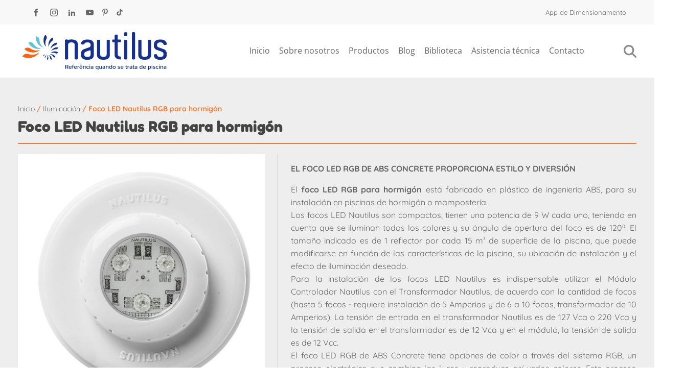

--- FILE ---
content_type: text/html; charset=UTF-8
request_url: https://nautilusbr.com/es/producto/reflector-led-nautilus-rgb-abs-concreto-2/
body_size: 66206
content:
<!DOCTYPE html>
<html lang="es-ES" >
<head><meta charset="UTF-8"><script>if(navigator.userAgent.match(/MSIE|Internet Explorer/i)||navigator.userAgent.match(/Trident\/7\..*?rv:11/i)){var href=document.location.href;if(!href.match(/[?&]nowprocket/)){if(href.indexOf("?")==-1){if(href.indexOf("#")==-1){document.location.href=href+"?nowprocket=1"}else{document.location.href=href.replace("#","?nowprocket=1#")}}else{if(href.indexOf("#")==-1){document.location.href=href+"&nowprocket=1"}else{document.location.href=href.replace("#","&nowprocket=1#")}}}}</script><script>(()=>{class RocketLazyLoadScripts{constructor(){this.v="2.0.4",this.userEvents=["keydown","keyup","mousedown","mouseup","mousemove","mouseover","mouseout","touchmove","touchstart","touchend","touchcancel","wheel","click","dblclick","input"],this.attributeEvents=["onblur","onclick","oncontextmenu","ondblclick","onfocus","onmousedown","onmouseenter","onmouseleave","onmousemove","onmouseout","onmouseover","onmouseup","onmousewheel","onscroll","onsubmit"]}async t(){this.i(),this.o(),/iP(ad|hone)/.test(navigator.userAgent)&&this.h(),this.u(),this.l(this),this.m(),this.k(this),this.p(this),this._(),await Promise.all([this.R(),this.L()]),this.lastBreath=Date.now(),this.S(this),this.P(),this.D(),this.O(),this.M(),await this.C(this.delayedScripts.normal),await this.C(this.delayedScripts.defer),await this.C(this.delayedScripts.async),await this.T(),await this.F(),await this.j(),await this.A(),window.dispatchEvent(new Event("rocket-allScriptsLoaded")),this.everythingLoaded=!0,this.lastTouchEnd&&await new Promise(t=>setTimeout(t,500-Date.now()+this.lastTouchEnd)),this.I(),this.H(),this.U(),this.W()}i(){this.CSPIssue=sessionStorage.getItem("rocketCSPIssue"),document.addEventListener("securitypolicyviolation",t=>{this.CSPIssue||"script-src-elem"!==t.violatedDirective||"data"!==t.blockedURI||(this.CSPIssue=!0,sessionStorage.setItem("rocketCSPIssue",!0))},{isRocket:!0})}o(){window.addEventListener("pageshow",t=>{this.persisted=t.persisted,this.realWindowLoadedFired=!0},{isRocket:!0}),window.addEventListener("pagehide",()=>{this.onFirstUserAction=null},{isRocket:!0})}h(){let t;function e(e){t=e}window.addEventListener("touchstart",e,{isRocket:!0}),window.addEventListener("touchend",function i(o){o.changedTouches[0]&&t.changedTouches[0]&&Math.abs(o.changedTouches[0].pageX-t.changedTouches[0].pageX)<10&&Math.abs(o.changedTouches[0].pageY-t.changedTouches[0].pageY)<10&&o.timeStamp-t.timeStamp<200&&(window.removeEventListener("touchstart",e,{isRocket:!0}),window.removeEventListener("touchend",i,{isRocket:!0}),"INPUT"===o.target.tagName&&"text"===o.target.type||(o.target.dispatchEvent(new TouchEvent("touchend",{target:o.target,bubbles:!0})),o.target.dispatchEvent(new MouseEvent("mouseover",{target:o.target,bubbles:!0})),o.target.dispatchEvent(new PointerEvent("click",{target:o.target,bubbles:!0,cancelable:!0,detail:1,clientX:o.changedTouches[0].clientX,clientY:o.changedTouches[0].clientY})),event.preventDefault()))},{isRocket:!0})}q(t){this.userActionTriggered||("mousemove"!==t.type||this.firstMousemoveIgnored?"keyup"===t.type||"mouseover"===t.type||"mouseout"===t.type||(this.userActionTriggered=!0,this.onFirstUserAction&&this.onFirstUserAction()):this.firstMousemoveIgnored=!0),"click"===t.type&&t.preventDefault(),t.stopPropagation(),t.stopImmediatePropagation(),"touchstart"===this.lastEvent&&"touchend"===t.type&&(this.lastTouchEnd=Date.now()),"click"===t.type&&(this.lastTouchEnd=0),this.lastEvent=t.type,t.composedPath&&t.composedPath()[0].getRootNode()instanceof ShadowRoot&&(t.rocketTarget=t.composedPath()[0]),this.savedUserEvents.push(t)}u(){this.savedUserEvents=[],this.userEventHandler=this.q.bind(this),this.userEvents.forEach(t=>window.addEventListener(t,this.userEventHandler,{passive:!1,isRocket:!0})),document.addEventListener("visibilitychange",this.userEventHandler,{isRocket:!0})}U(){this.userEvents.forEach(t=>window.removeEventListener(t,this.userEventHandler,{passive:!1,isRocket:!0})),document.removeEventListener("visibilitychange",this.userEventHandler,{isRocket:!0}),this.savedUserEvents.forEach(t=>{(t.rocketTarget||t.target).dispatchEvent(new window[t.constructor.name](t.type,t))})}m(){const t="return false",e=Array.from(this.attributeEvents,t=>"data-rocket-"+t),i="["+this.attributeEvents.join("],[")+"]",o="[data-rocket-"+this.attributeEvents.join("],[data-rocket-")+"]",s=(e,i,o)=>{o&&o!==t&&(e.setAttribute("data-rocket-"+i,o),e["rocket"+i]=new Function("event",o),e.setAttribute(i,t))};new MutationObserver(t=>{for(const n of t)"attributes"===n.type&&(n.attributeName.startsWith("data-rocket-")||this.everythingLoaded?n.attributeName.startsWith("data-rocket-")&&this.everythingLoaded&&this.N(n.target,n.attributeName.substring(12)):s(n.target,n.attributeName,n.target.getAttribute(n.attributeName))),"childList"===n.type&&n.addedNodes.forEach(t=>{if(t.nodeType===Node.ELEMENT_NODE)if(this.everythingLoaded)for(const i of[t,...t.querySelectorAll(o)])for(const t of i.getAttributeNames())e.includes(t)&&this.N(i,t.substring(12));else for(const e of[t,...t.querySelectorAll(i)])for(const t of e.getAttributeNames())this.attributeEvents.includes(t)&&s(e,t,e.getAttribute(t))})}).observe(document,{subtree:!0,childList:!0,attributeFilter:[...this.attributeEvents,...e]})}I(){this.attributeEvents.forEach(t=>{document.querySelectorAll("[data-rocket-"+t+"]").forEach(e=>{this.N(e,t)})})}N(t,e){const i=t.getAttribute("data-rocket-"+e);i&&(t.setAttribute(e,i),t.removeAttribute("data-rocket-"+e))}k(t){Object.defineProperty(HTMLElement.prototype,"onclick",{get(){return this.rocketonclick||null},set(e){this.rocketonclick=e,this.setAttribute(t.everythingLoaded?"onclick":"data-rocket-onclick","this.rocketonclick(event)")}})}S(t){function e(e,i){let o=e[i];e[i]=null,Object.defineProperty(e,i,{get:()=>o,set(s){t.everythingLoaded?o=s:e["rocket"+i]=o=s}})}e(document,"onreadystatechange"),e(window,"onload"),e(window,"onpageshow");try{Object.defineProperty(document,"readyState",{get:()=>t.rocketReadyState,set(e){t.rocketReadyState=e},configurable:!0}),document.readyState="loading"}catch(t){console.log("WPRocket DJE readyState conflict, bypassing")}}l(t){this.originalAddEventListener=EventTarget.prototype.addEventListener,this.originalRemoveEventListener=EventTarget.prototype.removeEventListener,this.savedEventListeners=[],EventTarget.prototype.addEventListener=function(e,i,o){o&&o.isRocket||!t.B(e,this)&&!t.userEvents.includes(e)||t.B(e,this)&&!t.userActionTriggered||e.startsWith("rocket-")||t.everythingLoaded?t.originalAddEventListener.call(this,e,i,o):(t.savedEventListeners.push({target:this,remove:!1,type:e,func:i,options:o}),"mouseenter"!==e&&"mouseleave"!==e||t.originalAddEventListener.call(this,e,t.savedUserEvents.push,o))},EventTarget.prototype.removeEventListener=function(e,i,o){o&&o.isRocket||!t.B(e,this)&&!t.userEvents.includes(e)||t.B(e,this)&&!t.userActionTriggered||e.startsWith("rocket-")||t.everythingLoaded?t.originalRemoveEventListener.call(this,e,i,o):t.savedEventListeners.push({target:this,remove:!0,type:e,func:i,options:o})}}J(t,e){this.savedEventListeners=this.savedEventListeners.filter(i=>{let o=i.type,s=i.target||window;return e!==o||t!==s||(this.B(o,s)&&(i.type="rocket-"+o),this.$(i),!1)})}H(){EventTarget.prototype.addEventListener=this.originalAddEventListener,EventTarget.prototype.removeEventListener=this.originalRemoveEventListener,this.savedEventListeners.forEach(t=>this.$(t))}$(t){t.remove?this.originalRemoveEventListener.call(t.target,t.type,t.func,t.options):this.originalAddEventListener.call(t.target,t.type,t.func,t.options)}p(t){let e;function i(e){return t.everythingLoaded?e:e.split(" ").map(t=>"load"===t||t.startsWith("load.")?"rocket-jquery-load":t).join(" ")}function o(o){function s(e){const s=o.fn[e];o.fn[e]=o.fn.init.prototype[e]=function(){return this[0]===window&&t.userActionTriggered&&("string"==typeof arguments[0]||arguments[0]instanceof String?arguments[0]=i(arguments[0]):"object"==typeof arguments[0]&&Object.keys(arguments[0]).forEach(t=>{const e=arguments[0][t];delete arguments[0][t],arguments[0][i(t)]=e})),s.apply(this,arguments),this}}if(o&&o.fn&&!t.allJQueries.includes(o)){const e={DOMContentLoaded:[],"rocket-DOMContentLoaded":[]};for(const t in e)document.addEventListener(t,()=>{e[t].forEach(t=>t())},{isRocket:!0});o.fn.ready=o.fn.init.prototype.ready=function(i){function s(){parseInt(o.fn.jquery)>2?setTimeout(()=>i.bind(document)(o)):i.bind(document)(o)}return"function"==typeof i&&(t.realDomReadyFired?!t.userActionTriggered||t.fauxDomReadyFired?s():e["rocket-DOMContentLoaded"].push(s):e.DOMContentLoaded.push(s)),o([])},s("on"),s("one"),s("off"),t.allJQueries.push(o)}e=o}t.allJQueries=[],o(window.jQuery),Object.defineProperty(window,"jQuery",{get:()=>e,set(t){o(t)}})}P(){const t=new Map;document.write=document.writeln=function(e){const i=document.currentScript,o=document.createRange(),s=i.parentElement;let n=t.get(i);void 0===n&&(n=i.nextSibling,t.set(i,n));const c=document.createDocumentFragment();o.setStart(c,0),c.appendChild(o.createContextualFragment(e)),s.insertBefore(c,n)}}async R(){return new Promise(t=>{this.userActionTriggered?t():this.onFirstUserAction=t})}async L(){return new Promise(t=>{document.addEventListener("DOMContentLoaded",()=>{this.realDomReadyFired=!0,t()},{isRocket:!0})})}async j(){return this.realWindowLoadedFired?Promise.resolve():new Promise(t=>{window.addEventListener("load",t,{isRocket:!0})})}M(){this.pendingScripts=[];this.scriptsMutationObserver=new MutationObserver(t=>{for(const e of t)e.addedNodes.forEach(t=>{"SCRIPT"!==t.tagName||t.noModule||t.isWPRocket||this.pendingScripts.push({script:t,promise:new Promise(e=>{const i=()=>{const i=this.pendingScripts.findIndex(e=>e.script===t);i>=0&&this.pendingScripts.splice(i,1),e()};t.addEventListener("load",i,{isRocket:!0}),t.addEventListener("error",i,{isRocket:!0}),setTimeout(i,1e3)})})})}),this.scriptsMutationObserver.observe(document,{childList:!0,subtree:!0})}async F(){await this.X(),this.pendingScripts.length?(await this.pendingScripts[0].promise,await this.F()):this.scriptsMutationObserver.disconnect()}D(){this.delayedScripts={normal:[],async:[],defer:[]},document.querySelectorAll("script[type$=rocketlazyloadscript]").forEach(t=>{t.hasAttribute("data-rocket-src")?t.hasAttribute("async")&&!1!==t.async?this.delayedScripts.async.push(t):t.hasAttribute("defer")&&!1!==t.defer||"module"===t.getAttribute("data-rocket-type")?this.delayedScripts.defer.push(t):this.delayedScripts.normal.push(t):this.delayedScripts.normal.push(t)})}async _(){await this.L();let t=[];document.querySelectorAll("script[type$=rocketlazyloadscript][data-rocket-src]").forEach(e=>{let i=e.getAttribute("data-rocket-src");if(i&&!i.startsWith("data:")){i.startsWith("//")&&(i=location.protocol+i);try{const o=new URL(i).origin;o!==location.origin&&t.push({src:o,crossOrigin:e.crossOrigin||"module"===e.getAttribute("data-rocket-type")})}catch(t){}}}),t=[...new Map(t.map(t=>[JSON.stringify(t),t])).values()],this.Y(t,"preconnect")}async G(t){if(await this.K(),!0!==t.noModule||!("noModule"in HTMLScriptElement.prototype))return new Promise(e=>{let i;function o(){(i||t).setAttribute("data-rocket-status","executed"),e()}try{if(navigator.userAgent.includes("Firefox/")||""===navigator.vendor||this.CSPIssue)i=document.createElement("script"),[...t.attributes].forEach(t=>{let e=t.nodeName;"type"!==e&&("data-rocket-type"===e&&(e="type"),"data-rocket-src"===e&&(e="src"),i.setAttribute(e,t.nodeValue))}),t.text&&(i.text=t.text),t.nonce&&(i.nonce=t.nonce),i.hasAttribute("src")?(i.addEventListener("load",o,{isRocket:!0}),i.addEventListener("error",()=>{i.setAttribute("data-rocket-status","failed-network"),e()},{isRocket:!0}),setTimeout(()=>{i.isConnected||e()},1)):(i.text=t.text,o()),i.isWPRocket=!0,t.parentNode.replaceChild(i,t);else{const i=t.getAttribute("data-rocket-type"),s=t.getAttribute("data-rocket-src");i?(t.type=i,t.removeAttribute("data-rocket-type")):t.removeAttribute("type"),t.addEventListener("load",o,{isRocket:!0}),t.addEventListener("error",i=>{this.CSPIssue&&i.target.src.startsWith("data:")?(console.log("WPRocket: CSP fallback activated"),t.removeAttribute("src"),this.G(t).then(e)):(t.setAttribute("data-rocket-status","failed-network"),e())},{isRocket:!0}),s?(t.fetchPriority="high",t.removeAttribute("data-rocket-src"),t.src=s):t.src="data:text/javascript;base64,"+window.btoa(unescape(encodeURIComponent(t.text)))}}catch(i){t.setAttribute("data-rocket-status","failed-transform"),e()}});t.setAttribute("data-rocket-status","skipped")}async C(t){const e=t.shift();return e?(e.isConnected&&await this.G(e),this.C(t)):Promise.resolve()}O(){this.Y([...this.delayedScripts.normal,...this.delayedScripts.defer,...this.delayedScripts.async],"preload")}Y(t,e){this.trash=this.trash||[];let i=!0;var o=document.createDocumentFragment();t.forEach(t=>{const s=t.getAttribute&&t.getAttribute("data-rocket-src")||t.src;if(s&&!s.startsWith("data:")){const n=document.createElement("link");n.href=s,n.rel=e,"preconnect"!==e&&(n.as="script",n.fetchPriority=i?"high":"low"),t.getAttribute&&"module"===t.getAttribute("data-rocket-type")&&(n.crossOrigin=!0),t.crossOrigin&&(n.crossOrigin=t.crossOrigin),t.integrity&&(n.integrity=t.integrity),t.nonce&&(n.nonce=t.nonce),o.appendChild(n),this.trash.push(n),i=!1}}),document.head.appendChild(o)}W(){this.trash.forEach(t=>t.remove())}async T(){try{document.readyState="interactive"}catch(t){}this.fauxDomReadyFired=!0;try{await this.K(),this.J(document,"readystatechange"),document.dispatchEvent(new Event("rocket-readystatechange")),await this.K(),document.rocketonreadystatechange&&document.rocketonreadystatechange(),await this.K(),this.J(document,"DOMContentLoaded"),document.dispatchEvent(new Event("rocket-DOMContentLoaded")),await this.K(),this.J(window,"DOMContentLoaded"),window.dispatchEvent(new Event("rocket-DOMContentLoaded"))}catch(t){console.error(t)}}async A(){try{document.readyState="complete"}catch(t){}try{await this.K(),this.J(document,"readystatechange"),document.dispatchEvent(new Event("rocket-readystatechange")),await this.K(),document.rocketonreadystatechange&&document.rocketonreadystatechange(),await this.K(),this.J(window,"load"),window.dispatchEvent(new Event("rocket-load")),await this.K(),window.rocketonload&&window.rocketonload(),await this.K(),this.allJQueries.forEach(t=>t(window).trigger("rocket-jquery-load")),await this.K(),this.J(window,"pageshow");const t=new Event("rocket-pageshow");t.persisted=this.persisted,window.dispatchEvent(t),await this.K(),window.rocketonpageshow&&window.rocketonpageshow({persisted:this.persisted})}catch(t){console.error(t)}}async K(){Date.now()-this.lastBreath>45&&(await this.X(),this.lastBreath=Date.now())}async X(){return document.hidden?new Promise(t=>setTimeout(t)):new Promise(t=>requestAnimationFrame(t))}B(t,e){return e===document&&"readystatechange"===t||(e===document&&"DOMContentLoaded"===t||(e===window&&"DOMContentLoaded"===t||(e===window&&"load"===t||e===window&&"pageshow"===t)))}static run(){(new RocketLazyLoadScripts).t()}}RocketLazyLoadScripts.run()})();</script>

<meta name="viewport" content="width=device-width, initial-scale=1.0">
<!-- WP_HEAD() START -->
<script data-cfasync="false" data-no-defer="1" data-no-minify="1" data-no-optimize="1">var ewww_webp_supported=!1;function check_webp_feature(A,e){var w;e=void 0!==e?e:function(){},ewww_webp_supported?e(ewww_webp_supported):((w=new Image).onload=function(){ewww_webp_supported=0<w.width&&0<w.height,e&&e(ewww_webp_supported)},w.onerror=function(){e&&e(!1)},w.src="data:image/webp;base64,"+{alpha:"UklGRkoAAABXRUJQVlA4WAoAAAAQAAAAAAAAAAAAQUxQSAwAAAARBxAR/Q9ERP8DAABWUDggGAAAABQBAJ0BKgEAAQAAAP4AAA3AAP7mtQAAAA=="}[A])}check_webp_feature("alpha");</script><script data-cfasync="false" data-no-defer="1" data-no-minify="1" data-no-optimize="1">var Arrive=function(c,w){"use strict";if(c.MutationObserver&&"undefined"!=typeof HTMLElement){var r,a=0,u=(r=HTMLElement.prototype.matches||HTMLElement.prototype.webkitMatchesSelector||HTMLElement.prototype.mozMatchesSelector||HTMLElement.prototype.msMatchesSelector,{matchesSelector:function(e,t){return e instanceof HTMLElement&&r.call(e,t)},addMethod:function(e,t,r){var a=e[t];e[t]=function(){return r.length==arguments.length?r.apply(this,arguments):"function"==typeof a?a.apply(this,arguments):void 0}},callCallbacks:function(e,t){t&&t.options.onceOnly&&1==t.firedElems.length&&(e=[e[0]]);for(var r,a=0;r=e[a];a++)r&&r.callback&&r.callback.call(r.elem,r.elem);t&&t.options.onceOnly&&1==t.firedElems.length&&t.me.unbindEventWithSelectorAndCallback.call(t.target,t.selector,t.callback)},checkChildNodesRecursively:function(e,t,r,a){for(var i,n=0;i=e[n];n++)r(i,t,a)&&a.push({callback:t.callback,elem:i}),0<i.childNodes.length&&u.checkChildNodesRecursively(i.childNodes,t,r,a)},mergeArrays:function(e,t){var r,a={};for(r in e)e.hasOwnProperty(r)&&(a[r]=e[r]);for(r in t)t.hasOwnProperty(r)&&(a[r]=t[r]);return a},toElementsArray:function(e){return e=void 0!==e&&("number"!=typeof e.length||e===c)?[e]:e}}),e=(l.prototype.addEvent=function(e,t,r,a){a={target:e,selector:t,options:r,callback:a,firedElems:[]};return this._beforeAdding&&this._beforeAdding(a),this._eventsBucket.push(a),a},l.prototype.removeEvent=function(e){for(var t,r=this._eventsBucket.length-1;t=this._eventsBucket[r];r--)e(t)&&(this._beforeRemoving&&this._beforeRemoving(t),(t=this._eventsBucket.splice(r,1))&&t.length&&(t[0].callback=null))},l.prototype.beforeAdding=function(e){this._beforeAdding=e},l.prototype.beforeRemoving=function(e){this._beforeRemoving=e},l),t=function(i,n){var o=new e,l=this,s={fireOnAttributesModification:!1};return o.beforeAdding(function(t){var e=t.target;e!==c.document&&e!==c||(e=document.getElementsByTagName("html")[0]);var r=new MutationObserver(function(e){n.call(this,e,t)}),a=i(t.options);r.observe(e,a),t.observer=r,t.me=l}),o.beforeRemoving(function(e){e.observer.disconnect()}),this.bindEvent=function(e,t,r){t=u.mergeArrays(s,t);for(var a=u.toElementsArray(this),i=0;i<a.length;i++)o.addEvent(a[i],e,t,r)},this.unbindEvent=function(){var r=u.toElementsArray(this);o.removeEvent(function(e){for(var t=0;t<r.length;t++)if(this===w||e.target===r[t])return!0;return!1})},this.unbindEventWithSelectorOrCallback=function(r){var a=u.toElementsArray(this),i=r,e="function"==typeof r?function(e){for(var t=0;t<a.length;t++)if((this===w||e.target===a[t])&&e.callback===i)return!0;return!1}:function(e){for(var t=0;t<a.length;t++)if((this===w||e.target===a[t])&&e.selector===r)return!0;return!1};o.removeEvent(e)},this.unbindEventWithSelectorAndCallback=function(r,a){var i=u.toElementsArray(this);o.removeEvent(function(e){for(var t=0;t<i.length;t++)if((this===w||e.target===i[t])&&e.selector===r&&e.callback===a)return!0;return!1})},this},i=new function(){var s={fireOnAttributesModification:!1,onceOnly:!1,existing:!1};function n(e,t,r){return!(!u.matchesSelector(e,t.selector)||(e._id===w&&(e._id=a++),-1!=t.firedElems.indexOf(e._id)))&&(t.firedElems.push(e._id),!0)}var c=(i=new t(function(e){var t={attributes:!1,childList:!0,subtree:!0};return e.fireOnAttributesModification&&(t.attributes=!0),t},function(e,i){e.forEach(function(e){var t=e.addedNodes,r=e.target,a=[];null!==t&&0<t.length?u.checkChildNodesRecursively(t,i,n,a):"attributes"===e.type&&n(r,i)&&a.push({callback:i.callback,elem:r}),u.callCallbacks(a,i)})})).bindEvent;return i.bindEvent=function(e,t,r){t=void 0===r?(r=t,s):u.mergeArrays(s,t);var a=u.toElementsArray(this);if(t.existing){for(var i=[],n=0;n<a.length;n++)for(var o=a[n].querySelectorAll(e),l=0;l<o.length;l++)i.push({callback:r,elem:o[l]});if(t.onceOnly&&i.length)return r.call(i[0].elem,i[0].elem);setTimeout(u.callCallbacks,1,i)}c.call(this,e,t,r)},i},o=new function(){var a={};function i(e,t){return u.matchesSelector(e,t.selector)}var n=(o=new t(function(){return{childList:!0,subtree:!0}},function(e,r){e.forEach(function(e){var t=e.removedNodes,e=[];null!==t&&0<t.length&&u.checkChildNodesRecursively(t,r,i,e),u.callCallbacks(e,r)})})).bindEvent;return o.bindEvent=function(e,t,r){t=void 0===r?(r=t,a):u.mergeArrays(a,t),n.call(this,e,t,r)},o};d(HTMLElement.prototype),d(NodeList.prototype),d(HTMLCollection.prototype),d(HTMLDocument.prototype),d(Window.prototype);var n={};return s(i,n,"unbindAllArrive"),s(o,n,"unbindAllLeave"),n}function l(){this._eventsBucket=[],this._beforeAdding=null,this._beforeRemoving=null}function s(e,t,r){u.addMethod(t,r,e.unbindEvent),u.addMethod(t,r,e.unbindEventWithSelectorOrCallback),u.addMethod(t,r,e.unbindEventWithSelectorAndCallback)}function d(e){e.arrive=i.bindEvent,s(i,e,"unbindArrive"),e.leave=o.bindEvent,s(o,e,"unbindLeave")}}(window,void 0),ewww_webp_supported=!1;function check_webp_feature(e,t){var r;ewww_webp_supported?t(ewww_webp_supported):((r=new Image).onload=function(){ewww_webp_supported=0<r.width&&0<r.height,t(ewww_webp_supported)},r.onerror=function(){t(!1)},r.src="data:image/webp;base64,"+{alpha:"UklGRkoAAABXRUJQVlA4WAoAAAAQAAAAAAAAAAAAQUxQSAwAAAARBxAR/Q9ERP8DAABWUDggGAAAABQBAJ0BKgEAAQAAAP4AAA3AAP7mtQAAAA==",animation:"UklGRlIAAABXRUJQVlA4WAoAAAASAAAAAAAAAAAAQU5JTQYAAAD/////AABBTk1GJgAAAAAAAAAAAAAAAAAAAGQAAABWUDhMDQAAAC8AAAAQBxAREYiI/gcA"}[e])}function ewwwLoadImages(e){if(e){for(var t=document.querySelectorAll(".batch-image img, .image-wrapper a, .ngg-pro-masonry-item a, .ngg-galleria-offscreen-seo-wrapper a"),r=0,a=t.length;r<a;r++)ewwwAttr(t[r],"data-src",t[r].getAttribute("data-webp")),ewwwAttr(t[r],"data-thumbnail",t[r].getAttribute("data-webp-thumbnail"));for(var i=document.querySelectorAll("div.woocommerce-product-gallery__image"),r=0,a=i.length;r<a;r++)ewwwAttr(i[r],"data-thumb",i[r].getAttribute("data-webp-thumb"))}for(var n=document.querySelectorAll("video"),r=0,a=n.length;r<a;r++)ewwwAttr(n[r],"poster",e?n[r].getAttribute("data-poster-webp"):n[r].getAttribute("data-poster-image"));for(var o,l=document.querySelectorAll("img.ewww_webp_lazy_load"),r=0,a=l.length;r<a;r++)e&&(ewwwAttr(l[r],"data-lazy-srcset",l[r].getAttribute("data-lazy-srcset-webp")),ewwwAttr(l[r],"data-srcset",l[r].getAttribute("data-srcset-webp")),ewwwAttr(l[r],"data-lazy-src",l[r].getAttribute("data-lazy-src-webp")),ewwwAttr(l[r],"data-src",l[r].getAttribute("data-src-webp")),ewwwAttr(l[r],"data-orig-file",l[r].getAttribute("data-webp-orig-file")),ewwwAttr(l[r],"data-medium-file",l[r].getAttribute("data-webp-medium-file")),ewwwAttr(l[r],"data-large-file",l[r].getAttribute("data-webp-large-file")),null!=(o=l[r].getAttribute("srcset"))&&!1!==o&&o.includes("R0lGOD")&&ewwwAttr(l[r],"src",l[r].getAttribute("data-lazy-src-webp"))),l[r].className=l[r].className.replace(/\bewww_webp_lazy_load\b/,"");for(var s=document.querySelectorAll(".ewww_webp"),r=0,a=s.length;r<a;r++)e?(ewwwAttr(s[r],"srcset",s[r].getAttribute("data-srcset-webp")),ewwwAttr(s[r],"src",s[r].getAttribute("data-src-webp")),ewwwAttr(s[r],"data-orig-file",s[r].getAttribute("data-webp-orig-file")),ewwwAttr(s[r],"data-medium-file",s[r].getAttribute("data-webp-medium-file")),ewwwAttr(s[r],"data-large-file",s[r].getAttribute("data-webp-large-file")),ewwwAttr(s[r],"data-large_image",s[r].getAttribute("data-webp-large_image")),ewwwAttr(s[r],"data-src",s[r].getAttribute("data-webp-src"))):(ewwwAttr(s[r],"srcset",s[r].getAttribute("data-srcset-img")),ewwwAttr(s[r],"src",s[r].getAttribute("data-src-img"))),s[r].className=s[r].className.replace(/\bewww_webp\b/,"ewww_webp_loaded");window.jQuery&&jQuery.fn.isotope&&jQuery.fn.imagesLoaded&&(jQuery(".fusion-posts-container-infinite").imagesLoaded(function(){jQuery(".fusion-posts-container-infinite").hasClass("isotope")&&jQuery(".fusion-posts-container-infinite").isotope()}),jQuery(".fusion-portfolio:not(.fusion-recent-works) .fusion-portfolio-wrapper").imagesLoaded(function(){jQuery(".fusion-portfolio:not(.fusion-recent-works) .fusion-portfolio-wrapper").isotope()}))}function ewwwWebPInit(e){ewwwLoadImages(e),ewwwNggLoadGalleries(e),document.arrive(".ewww_webp",function(){ewwwLoadImages(e)}),document.arrive(".ewww_webp_lazy_load",function(){ewwwLoadImages(e)}),document.arrive("videos",function(){ewwwLoadImages(e)}),"loading"==document.readyState?document.addEventListener("DOMContentLoaded",ewwwJSONParserInit):("undefined"!=typeof galleries&&ewwwNggParseGalleries(e),ewwwWooParseVariations(e))}function ewwwAttr(e,t,r){null!=r&&!1!==r&&e.setAttribute(t,r)}function ewwwJSONParserInit(){"undefined"!=typeof galleries&&check_webp_feature("alpha",ewwwNggParseGalleries),check_webp_feature("alpha",ewwwWooParseVariations)}function ewwwWooParseVariations(e){if(e)for(var t=document.querySelectorAll("form.variations_form"),r=0,a=t.length;r<a;r++){var i=t[r].getAttribute("data-product_variations"),n=!1;try{for(var o in i=JSON.parse(i))void 0!==i[o]&&void 0!==i[o].image&&(void 0!==i[o].image.src_webp&&(i[o].image.src=i[o].image.src_webp,n=!0),void 0!==i[o].image.srcset_webp&&(i[o].image.srcset=i[o].image.srcset_webp,n=!0),void 0!==i[o].image.full_src_webp&&(i[o].image.full_src=i[o].image.full_src_webp,n=!0),void 0!==i[o].image.gallery_thumbnail_src_webp&&(i[o].image.gallery_thumbnail_src=i[o].image.gallery_thumbnail_src_webp,n=!0),void 0!==i[o].image.thumb_src_webp&&(i[o].image.thumb_src=i[o].image.thumb_src_webp,n=!0));n&&ewwwAttr(t[r],"data-product_variations",JSON.stringify(i))}catch(e){}}}function ewwwNggParseGalleries(e){if(e)for(var t in galleries){var r=galleries[t];galleries[t].images_list=ewwwNggParseImageList(r.images_list)}}function ewwwNggLoadGalleries(e){e&&document.addEventListener("ngg.galleria.themeadded",function(e,t){window.ngg_galleria._create_backup=window.ngg_galleria.create,window.ngg_galleria.create=function(e,t){var r=$(e).data("id");return galleries["gallery_"+r].images_list=ewwwNggParseImageList(galleries["gallery_"+r].images_list),window.ngg_galleria._create_backup(e,t)}})}function ewwwNggParseImageList(e){for(var t in e){var r=e[t];if(void 0!==r["image-webp"]&&(e[t].image=r["image-webp"],delete e[t]["image-webp"]),void 0!==r["thumb-webp"]&&(e[t].thumb=r["thumb-webp"],delete e[t]["thumb-webp"]),void 0!==r.full_image_webp&&(e[t].full_image=r.full_image_webp,delete e[t].full_image_webp),void 0!==r.srcsets)for(var a in r.srcsets)nggSrcset=r.srcsets[a],void 0!==r.srcsets[a+"-webp"]&&(e[t].srcsets[a]=r.srcsets[a+"-webp"],delete e[t].srcsets[a+"-webp"]);if(void 0!==r.full_srcsets)for(var i in r.full_srcsets)nggFSrcset=r.full_srcsets[i],void 0!==r.full_srcsets[i+"-webp"]&&(e[t].full_srcsets[i]=r.full_srcsets[i+"-webp"],delete e[t].full_srcsets[i+"-webp"])}return e}check_webp_feature("alpha",ewwwWebPInit);</script>

<meta name='robots' content='index, follow, max-image-preview:large, max-snippet:-1, max-video-preview:-1' />
<meta name="dlm-version" content="5.1.6">
<!-- Google Tag Manager for WordPress by gtm4wp.com -->
<script data-cfasync="false" data-pagespeed-no-defer>
	var gtm4wp_datalayer_name = "dataLayer";
	var dataLayer = dataLayer || [];
</script>
<!-- End Google Tag Manager for WordPress by gtm4wp.com -->
	<!-- This site is optimized with the Yoast SEO Premium plugin v26.7 (Yoast SEO v26.7) - https://yoast.com/wordpress/plugins/seo/ -->
	<title>Foco LED Nautilus RGB para hormigón - Equipamentos Para Piscinas | Filtros e Bombas Nautilus</title>
<link data-rocket-prefetch href="https://www.gstatic.com" rel="dns-prefetch">
<link data-rocket-prefetch href="https://fonts.googleapis.com" rel="dns-prefetch">
<link data-rocket-prefetch href="https://www.google.com" rel="dns-prefetch">
<link data-rocket-preload as="style" href="https://fonts.googleapis.com/css?family=Open%20Sans%3A100%2C200%2C300%2C400%2C500%2C600%2C700%2C800%2C900%7CSource%20Sans%20Pro%3A100%2C200%2C300%2C400%2C500%2C600%2C700%2C800%2C900%7CQuicksand%3A100%2C200%2C300%2C400%2C500%2C600%2C700%2C800%2C900%7CFredoka%3A100%2C200%2C300%2C400%2C500%2C600%2C700%2C800%2C900&#038;display=swap" rel="preload">
<link href="https://fonts.googleapis.com/css?family=Open%20Sans%3A100%2C200%2C300%2C400%2C500%2C600%2C700%2C800%2C900%7CSource%20Sans%20Pro%3A100%2C200%2C300%2C400%2C500%2C600%2C700%2C800%2C900%7CQuicksand%3A100%2C200%2C300%2C400%2C500%2C600%2C700%2C800%2C900%7CFredoka%3A100%2C200%2C300%2C400%2C500%2C600%2C700%2C800%2C900&#038;display=swap" media="print" onload="this.media=&#039;all&#039;" rel="stylesheet">
<style id="wpr-usedcss">@font-face{font-display:swap;font-family:Fredoka;font-style:normal;font-weight:300;font-stretch:100%;src:url(https://fonts.gstatic.com/s/fredoka/v17/X7n64b87HvSqjb_WIi2yDCRwoQ_k7367_DWu89U.woff2) format('woff2');unicode-range:U+0000-00FF,U+0131,U+0152-0153,U+02BB-02BC,U+02C6,U+02DA,U+02DC,U+0304,U+0308,U+0329,U+2000-206F,U+20AC,U+2122,U+2191,U+2193,U+2212,U+2215,U+FEFF,U+FFFD}@font-face{font-display:swap;font-family:Fredoka;font-style:normal;font-weight:400;font-stretch:100%;src:url(https://fonts.gstatic.com/s/fredoka/v17/X7n64b87HvSqjb_WIi2yDCRwoQ_k7367_DWu89U.woff2) format('woff2');unicode-range:U+0000-00FF,U+0131,U+0152-0153,U+02BB-02BC,U+02C6,U+02DA,U+02DC,U+0304,U+0308,U+0329,U+2000-206F,U+20AC,U+2122,U+2191,U+2193,U+2212,U+2215,U+FEFF,U+FFFD}@font-face{font-display:swap;font-family:Fredoka;font-style:normal;font-weight:500;font-stretch:100%;src:url(https://fonts.gstatic.com/s/fredoka/v17/X7n64b87HvSqjb_WIi2yDCRwoQ_k7367_DWu89U.woff2) format('woff2');unicode-range:U+0000-00FF,U+0131,U+0152-0153,U+02BB-02BC,U+02C6,U+02DA,U+02DC,U+0304,U+0308,U+0329,U+2000-206F,U+20AC,U+2122,U+2191,U+2193,U+2212,U+2215,U+FEFF,U+FFFD}@font-face{font-display:swap;font-family:Fredoka;font-style:normal;font-weight:600;font-stretch:100%;src:url(https://fonts.gstatic.com/s/fredoka/v17/X7n64b87HvSqjb_WIi2yDCRwoQ_k7367_DWu89U.woff2) format('woff2');unicode-range:U+0000-00FF,U+0131,U+0152-0153,U+02BB-02BC,U+02C6,U+02DA,U+02DC,U+0304,U+0308,U+0329,U+2000-206F,U+20AC,U+2122,U+2191,U+2193,U+2212,U+2215,U+FEFF,U+FFFD}@font-face{font-display:swap;font-family:Fredoka;font-style:normal;font-weight:700;font-stretch:100%;src:url(https://fonts.gstatic.com/s/fredoka/v17/X7n64b87HvSqjb_WIi2yDCRwoQ_k7367_DWu89U.woff2) format('woff2');unicode-range:U+0000-00FF,U+0131,U+0152-0153,U+02BB-02BC,U+02C6,U+02DA,U+02DC,U+0304,U+0308,U+0329,U+2000-206F,U+20AC,U+2122,U+2191,U+2193,U+2212,U+2215,U+FEFF,U+FFFD}@font-face{font-display:swap;font-family:'Open Sans';font-style:normal;font-weight:300;font-stretch:100%;src:url(https://fonts.gstatic.com/s/opensans/v44/memvYaGs126MiZpBA-UvWbX2vVnXBbObj2OVTS-muw.woff2) format('woff2');unicode-range:U+0000-00FF,U+0131,U+0152-0153,U+02BB-02BC,U+02C6,U+02DA,U+02DC,U+0304,U+0308,U+0329,U+2000-206F,U+20AC,U+2122,U+2191,U+2193,U+2212,U+2215,U+FEFF,U+FFFD}@font-face{font-display:swap;font-family:'Open Sans';font-style:normal;font-weight:400;font-stretch:100%;src:url(https://fonts.gstatic.com/s/opensans/v44/memvYaGs126MiZpBA-UvWbX2vVnXBbObj2OVTS-muw.woff2) format('woff2');unicode-range:U+0000-00FF,U+0131,U+0152-0153,U+02BB-02BC,U+02C6,U+02DA,U+02DC,U+0304,U+0308,U+0329,U+2000-206F,U+20AC,U+2122,U+2191,U+2193,U+2212,U+2215,U+FEFF,U+FFFD}@font-face{font-display:swap;font-family:'Open Sans';font-style:normal;font-weight:500;font-stretch:100%;src:url(https://fonts.gstatic.com/s/opensans/v44/memvYaGs126MiZpBA-UvWbX2vVnXBbObj2OVTS-muw.woff2) format('woff2');unicode-range:U+0000-00FF,U+0131,U+0152-0153,U+02BB-02BC,U+02C6,U+02DA,U+02DC,U+0304,U+0308,U+0329,U+2000-206F,U+20AC,U+2122,U+2191,U+2193,U+2212,U+2215,U+FEFF,U+FFFD}@font-face{font-display:swap;font-family:'Open Sans';font-style:normal;font-weight:600;font-stretch:100%;src:url(https://fonts.gstatic.com/s/opensans/v44/memvYaGs126MiZpBA-UvWbX2vVnXBbObj2OVTS-muw.woff2) format('woff2');unicode-range:U+0000-00FF,U+0131,U+0152-0153,U+02BB-02BC,U+02C6,U+02DA,U+02DC,U+0304,U+0308,U+0329,U+2000-206F,U+20AC,U+2122,U+2191,U+2193,U+2212,U+2215,U+FEFF,U+FFFD}@font-face{font-display:swap;font-family:'Open Sans';font-style:normal;font-weight:700;font-stretch:100%;src:url(https://fonts.gstatic.com/s/opensans/v44/memvYaGs126MiZpBA-UvWbX2vVnXBbObj2OVTS-muw.woff2) format('woff2');unicode-range:U+0000-00FF,U+0131,U+0152-0153,U+02BB-02BC,U+02C6,U+02DA,U+02DC,U+0304,U+0308,U+0329,U+2000-206F,U+20AC,U+2122,U+2191,U+2193,U+2212,U+2215,U+FEFF,U+FFFD}@font-face{font-display:swap;font-family:'Open Sans';font-style:normal;font-weight:800;font-stretch:100%;src:url(https://fonts.gstatic.com/s/opensans/v44/memvYaGs126MiZpBA-UvWbX2vVnXBbObj2OVTS-muw.woff2) format('woff2');unicode-range:U+0000-00FF,U+0131,U+0152-0153,U+02BB-02BC,U+02C6,U+02DA,U+02DC,U+0304,U+0308,U+0329,U+2000-206F,U+20AC,U+2122,U+2191,U+2193,U+2212,U+2215,U+FEFF,U+FFFD}@font-face{font-display:swap;font-family:Quicksand;font-style:normal;font-weight:300;src:url(https://fonts.gstatic.com/s/quicksand/v37/6xKtdSZaM9iE8KbpRA_hK1QN.woff2) format('woff2');unicode-range:U+0000-00FF,U+0131,U+0152-0153,U+02BB-02BC,U+02C6,U+02DA,U+02DC,U+0304,U+0308,U+0329,U+2000-206F,U+20AC,U+2122,U+2191,U+2193,U+2212,U+2215,U+FEFF,U+FFFD}@font-face{font-display:swap;font-family:Quicksand;font-style:normal;font-weight:400;src:url(https://fonts.gstatic.com/s/quicksand/v37/6xKtdSZaM9iE8KbpRA_hK1QN.woff2) format('woff2');unicode-range:U+0000-00FF,U+0131,U+0152-0153,U+02BB-02BC,U+02C6,U+02DA,U+02DC,U+0304,U+0308,U+0329,U+2000-206F,U+20AC,U+2122,U+2191,U+2193,U+2212,U+2215,U+FEFF,U+FFFD}@font-face{font-display:swap;font-family:Quicksand;font-style:normal;font-weight:500;src:url(https://fonts.gstatic.com/s/quicksand/v37/6xKtdSZaM9iE8KbpRA_hK1QN.woff2) format('woff2');unicode-range:U+0000-00FF,U+0131,U+0152-0153,U+02BB-02BC,U+02C6,U+02DA,U+02DC,U+0304,U+0308,U+0329,U+2000-206F,U+20AC,U+2122,U+2191,U+2193,U+2212,U+2215,U+FEFF,U+FFFD}@font-face{font-display:swap;font-family:Quicksand;font-style:normal;font-weight:600;src:url(https://fonts.gstatic.com/s/quicksand/v37/6xKtdSZaM9iE8KbpRA_hK1QN.woff2) format('woff2');unicode-range:U+0000-00FF,U+0131,U+0152-0153,U+02BB-02BC,U+02C6,U+02DA,U+02DC,U+0304,U+0308,U+0329,U+2000-206F,U+20AC,U+2122,U+2191,U+2193,U+2212,U+2215,U+FEFF,U+FFFD}@font-face{font-display:swap;font-family:Quicksand;font-style:normal;font-weight:700;src:url(https://fonts.gstatic.com/s/quicksand/v37/6xKtdSZaM9iE8KbpRA_hK1QN.woff2) format('woff2');unicode-range:U+0000-00FF,U+0131,U+0152-0153,U+02BB-02BC,U+02C6,U+02DA,U+02DC,U+0304,U+0308,U+0329,U+2000-206F,U+20AC,U+2122,U+2191,U+2193,U+2212,U+2215,U+FEFF,U+FFFD}@font-face{font-display:swap;font-family:'Source Sans Pro';font-style:normal;font-weight:700;src:url(https://fonts.gstatic.com/s/sourcesanspro/v23/6xKydSBYKcSV-LCoeQqfX1RYOo3ig4vwlxdu.woff2) format('woff2');unicode-range:U+0000-00FF,U+0131,U+0152-0153,U+02BB-02BC,U+02C6,U+02DA,U+02DC,U+0304,U+0308,U+0329,U+2000-206F,U+20AC,U+2122,U+2191,U+2193,U+2212,U+2215,U+FEFF,U+FFFD}img:is([sizes=auto i],[sizes^="auto," i]){contain-intrinsic-size:3000px 1500px}@font-face{font-display:swap;font-family:FontAwesome;src:url('https://nautilusbr.com/dev/wp-content/plugins/load-more-products-for-woocommerce/berocket/assets/fonts/fontawesome-webfont.woff2?v=4.7.0') format('woff2'),url('https://nautilusbr.com/dev/wp-content/plugins/load-more-products-for-woocommerce/berocket/assets/fonts/fontawesome-webfont.woff?v=4.7.0') format('woff'),url('https://nautilusbr.com/dev/wp-content/plugins/load-more-products-for-woocommerce/berocket/assets/fonts/fontawesome-webfont.ttf?v=4.7.0') format('truetype');font-weight:400;font-style:normal}.fa-spinner:before{content:"\f110"}img.emoji{display:inline!important;border:none!important;box-shadow:none!important;height:1em!important;width:1em!important;margin:0 .07em!important;vertical-align:-.1em!important;background:0 0!important;padding:0!important}:root{--wp-block-synced-color:#7a00df;--wp-block-synced-color--rgb:122,0,223;--wp-bound-block-color:var(--wp-block-synced-color);--wp-editor-canvas-background:#ddd;--wp-admin-theme-color:#007cba;--wp-admin-theme-color--rgb:0,124,186;--wp-admin-theme-color-darker-10:#006ba1;--wp-admin-theme-color-darker-10--rgb:0,107,160.5;--wp-admin-theme-color-darker-20:#005a87;--wp-admin-theme-color-darker-20--rgb:0,90,135;--wp-admin-border-width-focus:2px}@media (min-resolution:192dpi){:root{--wp-admin-border-width-focus:1.5px}}:root{--wp--preset--font-size--normal:16px;--wp--preset--font-size--huge:42px}.screen-reader-text{border:0;clip-path:inset(50%);height:1px;margin:-1px;overflow:hidden;padding:0;position:absolute;width:1px;word-wrap:normal!important}.screen-reader-text:focus{background-color:#ddd;clip-path:none;color:#444;display:block;font-size:1em;height:auto;left:5px;line-height:normal;padding:15px 23px 14px;text-decoration:none;top:5px;width:auto;z-index:100000}html :where(.has-border-color){border-style:solid}html :where([style*=border-top-color]){border-top-style:solid}html :where([style*=border-right-color]){border-right-style:solid}html :where([style*=border-bottom-color]){border-bottom-style:solid}html :where([style*=border-left-color]){border-left-style:solid}html :where([style*=border-width]){border-style:solid}html :where([style*=border-top-width]){border-top-style:solid}html :where([style*=border-right-width]){border-right-style:solid}html :where([style*=border-bottom-width]){border-bottom-style:solid}html :where([style*=border-left-width]){border-left-style:solid}html :where(img[class*=wp-image-]){height:auto;max-width:100%}:where(figure){margin:0 0 1em}html :where(.is-position-sticky){--wp-admin--admin-bar--position-offset:var(--wp-admin--admin-bar--height,0px)}@media screen and (max-width:600px){html :where(.is-position-sticky){--wp-admin--admin-bar--position-offset:0px}}:root{--wp--preset--aspect-ratio--square:1;--wp--preset--aspect-ratio--4-3:4/3;--wp--preset--aspect-ratio--3-4:3/4;--wp--preset--aspect-ratio--3-2:3/2;--wp--preset--aspect-ratio--2-3:2/3;--wp--preset--aspect-ratio--16-9:16/9;--wp--preset--aspect-ratio--9-16:9/16;--wp--preset--color--black:#000000;--wp--preset--color--cyan-bluish-gray:#abb8c3;--wp--preset--color--white:#ffffff;--wp--preset--color--pale-pink:#f78da7;--wp--preset--color--vivid-red:#cf2e2e;--wp--preset--color--luminous-vivid-orange:#ff6900;--wp--preset--color--luminous-vivid-amber:#fcb900;--wp--preset--color--light-green-cyan:#7bdcb5;--wp--preset--color--vivid-green-cyan:#00d084;--wp--preset--color--pale-cyan-blue:#8ed1fc;--wp--preset--color--vivid-cyan-blue:#0693e3;--wp--preset--color--vivid-purple:#9b51e0;--wp--preset--color--base:#f9f9f9;--wp--preset--color--base-2:#ffffff;--wp--preset--color--contrast:#111111;--wp--preset--color--contrast-2:#636363;--wp--preset--color--contrast-3:#A4A4A4;--wp--preset--color--accent:#cfcabe;--wp--preset--color--accent-2:#c2a990;--wp--preset--color--accent-3:#d8613c;--wp--preset--color--accent-4:#b1c5a4;--wp--preset--color--accent-5:#b5bdbc;--wp--preset--gradient--vivid-cyan-blue-to-vivid-purple:linear-gradient(135deg,rgb(6, 147, 227) 0%,rgb(155, 81, 224) 100%);--wp--preset--gradient--light-green-cyan-to-vivid-green-cyan:linear-gradient(135deg,rgb(122, 220, 180) 0%,rgb(0, 208, 130) 100%);--wp--preset--gradient--luminous-vivid-amber-to-luminous-vivid-orange:linear-gradient(135deg,rgb(252, 185, 0) 0%,rgb(255, 105, 0) 100%);--wp--preset--gradient--luminous-vivid-orange-to-vivid-red:linear-gradient(135deg,rgb(255, 105, 0) 0%,rgb(207, 46, 46) 100%);--wp--preset--gradient--very-light-gray-to-cyan-bluish-gray:linear-gradient(135deg,rgb(238, 238, 238) 0%,rgb(169, 184, 195) 100%);--wp--preset--gradient--cool-to-warm-spectrum:linear-gradient(135deg,rgb(74, 234, 220) 0%,rgb(151, 120, 209) 20%,rgb(207, 42, 186) 40%,rgb(238, 44, 130) 60%,rgb(251, 105, 98) 80%,rgb(254, 248, 76) 100%);--wp--preset--gradient--blush-light-purple:linear-gradient(135deg,rgb(255, 206, 236) 0%,rgb(152, 150, 240) 100%);--wp--preset--gradient--blush-bordeaux:linear-gradient(135deg,rgb(254, 205, 165) 0%,rgb(254, 45, 45) 50%,rgb(107, 0, 62) 100%);--wp--preset--gradient--luminous-dusk:linear-gradient(135deg,rgb(255, 203, 112) 0%,rgb(199, 81, 192) 50%,rgb(65, 88, 208) 100%);--wp--preset--gradient--pale-ocean:linear-gradient(135deg,rgb(255, 245, 203) 0%,rgb(182, 227, 212) 50%,rgb(51, 167, 181) 100%);--wp--preset--gradient--electric-grass:linear-gradient(135deg,rgb(202, 248, 128) 0%,rgb(113, 206, 126) 100%);--wp--preset--gradient--midnight:linear-gradient(135deg,rgb(2, 3, 129) 0%,rgb(40, 116, 252) 100%);--wp--preset--gradient--gradient-1:linear-gradient(to bottom, #cfcabe 0%, #F9F9F9 100%);--wp--preset--gradient--gradient-2:linear-gradient(to bottom, #C2A990 0%, #F9F9F9 100%);--wp--preset--gradient--gradient-3:linear-gradient(to bottom, #D8613C 0%, #F9F9F9 100%);--wp--preset--gradient--gradient-4:linear-gradient(to bottom, #B1C5A4 0%, #F9F9F9 100%);--wp--preset--gradient--gradient-5:linear-gradient(to bottom, #B5BDBC 0%, #F9F9F9 100%);--wp--preset--gradient--gradient-6:linear-gradient(to bottom, #A4A4A4 0%, #F9F9F9 100%);--wp--preset--gradient--gradient-7:linear-gradient(to bottom, #cfcabe 50%, #F9F9F9 50%);--wp--preset--gradient--gradient-8:linear-gradient(to bottom, #C2A990 50%, #F9F9F9 50%);--wp--preset--gradient--gradient-9:linear-gradient(to bottom, #D8613C 50%, #F9F9F9 50%);--wp--preset--gradient--gradient-10:linear-gradient(to bottom, #B1C5A4 50%, #F9F9F9 50%);--wp--preset--gradient--gradient-11:linear-gradient(to bottom, #B5BDBC 50%, #F9F9F9 50%);--wp--preset--gradient--gradient-12:linear-gradient(to bottom, #A4A4A4 50%, #F9F9F9 50%);--wp--preset--font-size--small:0.9rem;--wp--preset--font-size--medium:1.05rem;--wp--preset--font-size--large:clamp(1.39rem, 1.39rem + ((1vw - 0.2rem) * 0.767), 1.85rem);--wp--preset--font-size--x-large:clamp(1.85rem, 1.85rem + ((1vw - 0.2rem) * 1.083), 2.5rem);--wp--preset--font-size--xx-large:clamp(2.5rem, 2.5rem + ((1vw - 0.2rem) * 1.283), 3.27rem);--wp--preset--font-family--body:"Inter",sans-serif;--wp--preset--font-family--heading:Cardo;--wp--preset--font-family--system-sans-serif:-apple-system,BlinkMacSystemFont,avenir next,avenir,segoe ui,helvetica neue,helvetica,Cantarell,Ubuntu,roboto,noto,arial,sans-serif;--wp--preset--font-family--system-serif:Iowan Old Style,Apple Garamond,Baskerville,Times New Roman,Droid Serif,Times,Source Serif Pro,serif,Apple Color Emoji,Segoe UI Emoji,Segoe UI Symbol;--wp--preset--spacing--20:min(1.5rem, 2vw);--wp--preset--spacing--30:min(2.5rem, 3vw);--wp--preset--spacing--40:min(4rem, 5vw);--wp--preset--spacing--50:min(6.5rem, 8vw);--wp--preset--spacing--60:min(10.5rem, 13vw);--wp--preset--spacing--70:3.38rem;--wp--preset--spacing--80:5.06rem;--wp--preset--spacing--10:1rem;--wp--preset--shadow--natural:6px 6px 9px rgba(0, 0, 0, .2);--wp--preset--shadow--deep:12px 12px 50px rgba(0, 0, 0, .4);--wp--preset--shadow--sharp:6px 6px 0px rgba(0, 0, 0, .2);--wp--preset--shadow--outlined:6px 6px 0px -3px rgb(255, 255, 255),6px 6px rgb(0, 0, 0);--wp--preset--shadow--crisp:6px 6px 0px rgb(0, 0, 0)}:root :where(.is-layout-flow)>:first-child{margin-block-start:0}:root :where(.is-layout-flow)>:last-child{margin-block-end:0}:root :where(.is-layout-flow)>*{margin-block-start:1.2rem;margin-block-end:0}:root :where(.is-layout-constrained)>:first-child{margin-block-start:0}:root :where(.is-layout-constrained)>:last-child{margin-block-end:0}:root :where(.is-layout-constrained)>*{margin-block-start:1.2rem;margin-block-end:0}:root :where(.is-layout-flex){gap:1.2rem}:root :where(.is-layout-grid){gap:1.2rem}:where(.wp-site-blocks :focus){outline-width:2px;outline-style:solid}.skip-link.screen-reader-text{border:0;clip-path:inset(50%);height:1px;margin:-1px;overflow:hidden;padding:0;position:absolute!important;width:1px;word-wrap:normal!important}.skip-link.screen-reader-text:focus{background-color:#eee;clip-path:none;color:#444;display:block;font-size:1em;height:auto;left:5px;line-height:normal;padding:15px 23px 14px;text-decoration:none;top:5px;width:auto;z-index:100000}.menu-item a img,img.menu-image-title-after{border:none;box-shadow:none;vertical-align:middle;width:auto;display:inline}.menu-image-title-after.menu-image-not-hovered img{padding-right:10px}.menu-image-title-after.menu-image-title{padding-left:10px}.menu-image-title-hide .menu-image-title,.menu-image-title-hide.menu-image-title{display:none}button,input{overflow:visible}audio,canvas,progress,video{display:inline-block}progress{vertical-align:baseline}[type=checkbox],[type=radio],legend{box-sizing:border-box;padding:0}html{line-height:1.15;-ms-text-size-adjust:100%;-webkit-text-size-adjust:100%}body,h1,h2,h3,h5{margin:0}footer,header,main,nav,section{display:block}code{font-family:monospace,monospace;font-size:1em}a{background-color:transparent;-webkit-text-decoration-skip:objects}b,strong{font-weight:bolder}small{font-size:80%}audio:not([controls]){display:none;height:0}img{border-style:none}svg:not(:root){overflow:hidden}button,input,optgroup,select,textarea{font-size:100%;line-height:1.15;margin:0}button,select{text-transform:none}[type=reset],[type=submit],button,html [type=button]{-webkit-appearance:button}[type=button]::-moz-focus-inner,[type=reset]::-moz-focus-inner,[type=submit]::-moz-focus-inner,button::-moz-focus-inner{border-style:none;padding:0}[type=button]:-moz-focusring,[type=reset]:-moz-focusring,[type=submit]:-moz-focusring,button:-moz-focusring{outline:ButtonText dotted 1px}fieldset{padding:.35em .75em .625em}legend{color:inherit;display:table;max-width:100%;white-space:normal}textarea{overflow:auto}[type=number]::-webkit-inner-spin-button,[type=number]::-webkit-outer-spin-button{height:auto}[type=search]{-webkit-appearance:textfield;outline-offset:-2px}[type=search]::-webkit-search-cancel-button,[type=search]::-webkit-search-decoration{-webkit-appearance:none}::-webkit-file-upload-button{-webkit-appearance:button;font:inherit}[hidden],template{display:none}html{box-sizing:border-box}body{font-size:16px;color:#404040}body.oxygen-aos-enabled{overflow-x:hidden}*,::after,::before{box-sizing:inherit}.ct-section-inner-wrap{margin-left:auto;margin-right:auto;height:100%;min-height:inherit}div.ct-fancy-icon{display:inline-flex;border-radius:50%}.ct-fancy-icon>svg{fill:currentColor}@keyframes oxy_sticky_header_fadein{0%{opacity:0}100%{opacity:1}}.oxy-sticky-header-fade-in{animation-name:oxy_sticky_header_fadein;animation-duration:.5s;animation-iteration-count:1}.oxy-header-wrapper{position:relative}.oxy-header-row{width:100%;display:block}.oxy-header-container{height:100%;margin-left:auto;margin-right:auto;display:flex;flex-wrap:nowrap;justify-content:flex-start;align-items:stretch}.oxy-header-center,.oxy-header-left,.oxy-header-right{display:flex;align-items:center}.oxy-header-left{justify-content:flex-start}.oxy-header-center{flex-grow:1;justify-content:center}.oxy-header-right{justify-content:flex-end}.oxy-nav-menu-prevent-overflow{overflow:hidden;height:100%}.oxy-social-icons{display:flex;flex-wrap:wrap;align-items:flex-start;justify-content:flex-start}.oxy-social-icons a{line-height:1;width:1em;height:1em;display:flex;align-items:center;justify-content:center;text-decoration:none}.oxy-social-icons a svg{stroke-width:0;stroke:currentColor;fill:currentColor}[data-aos][data-aos=""]{transition-duration:0s!important}.woocommerce .woocommerce-error .button,.woocommerce .woocommerce-message .button,.woocommerce-page .woocommerce-error .button,.woocommerce-page .woocommerce-message .button{float:right}.woocommerce img,.woocommerce-page img{height:auto;max-width:100%}.woocommerce #content div.product div.images,.woocommerce div.product div.images,.woocommerce-page #content div.product div.images,.woocommerce-page div.product div.images{float:left;width:48%}.woocommerce #content div.product div.thumbnails::after,.woocommerce #content div.product div.thumbnails::before,.woocommerce div.product div.thumbnails::after,.woocommerce div.product div.thumbnails::before,.woocommerce-page #content div.product div.thumbnails::after,.woocommerce-page #content div.product div.thumbnails::before,.woocommerce-page div.product div.thumbnails::after,.woocommerce-page div.product div.thumbnails::before{content:" ";display:table}.woocommerce #content div.product div.thumbnails::after,.woocommerce div.product div.thumbnails::after,.woocommerce-page #content div.product div.thumbnails::after,.woocommerce-page div.product div.thumbnails::after{clear:both}.woocommerce #content div.product div.thumbnails a,.woocommerce div.product div.thumbnails a,.woocommerce-page #content div.product div.thumbnails a,.woocommerce-page div.product div.thumbnails a{float:left;width:30.75%;margin-right:3.8%;margin-bottom:1em}.woocommerce #content div.product div.thumbnails a.last,.woocommerce div.product div.thumbnails a.last,.woocommerce-page #content div.product div.thumbnails a.last,.woocommerce-page div.product div.thumbnails a.last{margin-right:0}.woocommerce #content div.product div.thumbnails a.first,.woocommerce div.product div.thumbnails a.first,.woocommerce-page #content div.product div.thumbnails a.first,.woocommerce-page div.product div.thumbnails a.first{clear:both}.woocommerce div.product div.thumbnails.columns-1 a{width:100%;margin-right:0;float:none}.woocommerce div.product div.thumbnails.columns-2 a{width:48%}.woocommerce #content div.product div.thumbnails.columns-4 a,.woocommerce div.product div.thumbnails.columns-4 a,.woocommerce-page #content div.product div.thumbnails.columns-4 a,.woocommerce-page div.product div.thumbnails.columns-4 a{width:22.05%}.woocommerce div.product div.thumbnails.columns-5 a{width:16.9%}.woocommerce #content div.product div.summary,.woocommerce div.product div.summary,.woocommerce-page #content div.product div.summary,.woocommerce-page div.product div.summary{float:right;width:48%;clear:none}.woocommerce #content div.product .woocommerce-tabs,.woocommerce div.product .woocommerce-tabs,.woocommerce-page #content div.product .woocommerce-tabs,.woocommerce-page div.product .woocommerce-tabs{clear:both}.woocommerce #content div.product .woocommerce-tabs ul.tabs::after,.woocommerce #content div.product .woocommerce-tabs ul.tabs::before,.woocommerce div.product .woocommerce-tabs ul.tabs::after,.woocommerce div.product .woocommerce-tabs ul.tabs::before,.woocommerce-page #content div.product .woocommerce-tabs ul.tabs::after,.woocommerce-page #content div.product .woocommerce-tabs ul.tabs::before,.woocommerce-page div.product .woocommerce-tabs ul.tabs::after,.woocommerce-page div.product .woocommerce-tabs ul.tabs::before{content:" ";display:table}.woocommerce #content div.product .woocommerce-tabs ul.tabs::after,.woocommerce div.product .woocommerce-tabs ul.tabs::after,.woocommerce-page #content div.product .woocommerce-tabs ul.tabs::after,.woocommerce-page div.product .woocommerce-tabs ul.tabs::after{clear:both}.woocommerce #content div.product .woocommerce-tabs ul.tabs li,.woocommerce div.product .woocommerce-tabs ul.tabs li,.woocommerce-page #content div.product .woocommerce-tabs ul.tabs li,.woocommerce-page div.product .woocommerce-tabs ul.tabs li{display:inline-block}.woocommerce #content div.product #reviews .comment::after,.woocommerce #content div.product #reviews .comment::before,.woocommerce div.product #reviews .comment::after,.woocommerce div.product #reviews .comment::before,.woocommerce-page #content div.product #reviews .comment::after,.woocommerce-page #content div.product #reviews .comment::before,.woocommerce-page div.product #reviews .comment::after,.woocommerce-page div.product #reviews .comment::before{content:" ";display:table}.woocommerce #content div.product #reviews .comment::after,.woocommerce div.product #reviews .comment::after,.woocommerce-page #content div.product #reviews .comment::after,.woocommerce-page div.product #reviews .comment::after{clear:both}.woocommerce #content div.product #reviews .comment img,.woocommerce div.product #reviews .comment img,.woocommerce-page #content div.product #reviews .comment img,.woocommerce-page div.product #reviews .comment img{float:right;height:auto}.woocommerce ul.products,.woocommerce-page ul.products{clear:both}.woocommerce ul.products::after,.woocommerce ul.products::before,.woocommerce-page ul.products::after,.woocommerce-page ul.products::before{content:" ";display:table}.woocommerce ul.products::after,.woocommerce-page ul.products::after{clear:both}.woocommerce ul.products li.product,.woocommerce-page ul.products li.product{float:left;margin:0 3.8% 2.992em 0;padding:0;position:relative;width:22.05%;margin-left:0}.woocommerce ul.products li.first,.woocommerce-page ul.products li.first{clear:both}.woocommerce ul.products li.last,.woocommerce-page ul.products li.last{margin-right:0}.woocommerce .woocommerce-result-count,.woocommerce-page .woocommerce-result-count{float:left}.woocommerce .woocommerce-ordering,.woocommerce-page .woocommerce-ordering{float:right}.woocommerce form .form-row::after,.woocommerce form .form-row::before,.woocommerce-page form .form-row::after,.woocommerce-page form .form-row::before{content:" ";display:table}.woocommerce form .form-row::after,.woocommerce-page form .form-row::after{clear:both}.woocommerce form .form-row label,.woocommerce-page form .form-row label{display:block}.woocommerce form .form-row label.checkbox,.woocommerce-page form .form-row label.checkbox{display:inline}.woocommerce form .form-row select,.woocommerce-page form .form-row select{width:100%}.woocommerce form .password-input,.woocommerce-page form .password-input{display:flex;flex-direction:column;justify-content:center;position:relative}.woocommerce form .password-input input[type=password],.woocommerce-page form .password-input input[type=password]{padding-right:2.5rem}.woocommerce form .password-input input::-ms-reveal,.woocommerce-page form .password-input input::-ms-reveal{display:none}.woocommerce form .show-password-input,.woocommerce-page form .show-password-input{background-color:transparent;border-radius:0;border:0;color:var(--wc-form-color-text,#000);cursor:pointer;font-size:inherit;line-height:inherit;margin:0;padding:0;position:absolute;right:.7em;text-decoration:none;top:50%;transform:translateY(-50%);-moz-osx-font-smoothing:inherit;-webkit-appearance:none;-webkit-font-smoothing:inherit}.woocommerce form .show-password-input::before,.woocommerce-page form .show-password-input::before{background-repeat:no-repeat;background-size:cover;background-image:url('data:image/svg+xml,<svg width="20" height="20" viewBox="0 0 20 20" fill="none" xmlns="http://www.w3.org/2000/svg"><path d="M17.3 3.3C16.9 2.9 16.2 2.9 15.7 3.3L13.3 5.7C12.2437 5.3079 11.1267 5.1048 10 5.1C6.2 5.2 2.8 7.2 1 10.5C1.2 10.9 1.5 11.3 1.8 11.7C2.6 12.8 3.6 13.7 4.7 14.4L3 16.1C2.6 16.5 2.5 17.2 3 17.7C3.4 18.1 4.1 18.2 4.6 17.7L17.3 4.9C17.7 4.4 17.7 3.7 17.3 3.3ZM6.7 12.3L5.4 13.6C4.2 12.9 3.1 11.9 2.3 10.7C3.5 9 5.1 7.8 7 7.2C5.7 8.6 5.6 10.8 6.7 12.3ZM10.1 9C9.6 8.5 9.7 7.7 10.2 7.2C10.7 6.8 11.4 6.8 11.9 7.2L10.1 9ZM18.3 9.5C17.8 8.8 17.2 8.1 16.5 7.6L15.5 8.6C16.3 9.2 17 9.9 17.6 10.8C15.9 13.4 13 15 9.9 15H9.1L8.1 16C8.8 15.9 9.4 16 10 16C13.3 16 16.4 14.4 18.3 11.7C18.6 11.3 18.8 10.9 19.1 10.5C18.8 10.2 18.6 9.8 18.3 9.5ZM14 10L10 14C12.2 14 14 12.2 14 10Z" fill="%23111111"/></svg>');content:"";display:block;height:22px;width:22px}.woocommerce form .show-password-input.display-password::before,.woocommerce-page form .show-password-input.display-password::before{background-image:url('data:image/svg+xml,<svg width="20" height="20" viewBox="0 0 20 20" fill="none" xmlns="http://www.w3.org/2000/svg"><path d="M18.3 9.49999C15 4.89999 8.50002 3.79999 3.90002 7.19999C2.70002 8.09999 1.70002 9.29999 0.900024 10.6C1.10002 11 1.40002 11.4 1.70002 11.8C5.00002 16.4 11.3 17.4 15.9 14.2C16.8 13.5 17.6 12.8 18.3 11.8C18.6 11.4 18.8 11 19.1 10.6C18.8 10.2 18.6 9.79999 18.3 9.49999ZM10.1 7.19999C10.6 6.69999 11.4 6.69999 11.9 7.19999C12.4 7.69999 12.4 8.49999 11.9 8.99999C11.4 9.49999 10.6 9.49999 10.1 8.99999C9.60003 8.49999 9.60003 7.69999 10.1 7.19999ZM10 14.9C6.90002 14.9 4.00002 13.3 2.30002 10.7C3.50002 8.99999 5.10002 7.79999 7.00002 7.19999C6.30002 7.99999 6.00002 8.89999 6.00002 9.89999C6.00002 12.1 7.70002 14 10 14C12.2 14 14.1 12.3 14.1 9.99999V9.89999C14.1 8.89999 13.7 7.89999 13 7.19999C14.9 7.79999 16.5 8.99999 17.7 10.7C16 13.3 13.1 14.9 10 14.9Z" fill="%23111111"/></svg>')}@keyframes spin{100%{transform:rotate(360deg)}}@font-face{font-display:swap;font-family:WooCommerce;src:url(https://nautilusbr.com/dev/wp-content/plugins/woocommerce/assets/fonts/WooCommerce.woff2) format("woff2"),url(https://nautilusbr.com/dev/wp-content/plugins/woocommerce/assets/fonts/WooCommerce.woff) format("woff"),url(https://nautilusbr.com/dev/wp-content/plugins/woocommerce/assets/fonts/WooCommerce.ttf) format("truetype");font-weight:400;font-style:normal}.woocommerce form .form-row{padding:3px;margin:0 0 6px}.woocommerce form .form-row [placeholder]:focus::-webkit-input-placeholder{-webkit-transition:opacity .5s .5s;transition:opacity .5s .5s ease;opacity:0}.woocommerce form .form-row label{line-height:2}.woocommerce form .form-row label.hidden{visibility:hidden}.woocommerce form .form-row label.inline{display:inline}.woocommerce form .form-row .woocommerce-input-wrapper .description{background:#1e85be;color:#fff;border-radius:3px;padding:1em;margin:.5em 0 0;clear:both;display:none;position:relative}.woocommerce form .form-row .woocommerce-input-wrapper .description a{color:#fff;text-decoration:underline;border:0;box-shadow:none}.woocommerce form .form-row .woocommerce-input-wrapper .description::before{left:50%;top:0;margin-top:-4px;transform:translateX(-50%) rotate(180deg);content:"";position:absolute;border-width:4px 6px 0;border-style:solid;border-color:#1e85be transparent transparent;z-index:100;display:block}.woocommerce form .form-row select{font-family:inherit;font-weight:400;letter-spacing:normal;padding:.5em;display:block;background-color:var(--wc-form-color-background,#fff);border:var(--wc-form-border-width) solid var(--wc-form-border-color);border-radius:var(--wc-form-border-radius);color:var(--wc-form-color-text,#000);box-sizing:border-box;width:100%;margin:0;line-height:normal;height:auto}.woocommerce form .form-row select:focus{border-color:currentColor}.woocommerce form .form-row select{cursor:pointer;appearance:none;padding-right:3em;background-image:url([data-uri]);background-repeat:no-repeat;background-size:16px;background-position:calc(100% - .5em) 50%}.woocommerce form .form-row textarea{height:4em;line-height:1.5;box-shadow:none}.woocommerce form .form-row .required{color:var(--wc-red);font-weight:700;border:0!important;text-decoration:none;visibility:hidden}.woocommerce form .form-row .optional{visibility:visible}.woocommerce form .form-row ::-webkit-input-placeholder{line-height:normal}.woocommerce form .form-row :-moz-placeholder{line-height:normal}.woocommerce form .form-row :-ms-input-placeholder{line-height:normal}.woocommerce-store-notice{position:absolute;top:0;left:0;right:0;margin:0;width:100%;font-size:1em;padding:1em 0;text-align:center;background-color:#720eec;color:#fcfbfe;z-index:99998;box-shadow:0 1px 1em rgba(0,0,0,.2);display:none}.woocommerce-store-notice a{color:#fcfbfe;text-decoration:underline}.screen-reader-text{clip:rect(1px,1px,1px,1px);height:1px;overflow:hidden;position:absolute!important;width:1px;word-wrap:normal!important}.woocommerce .blockUI.blockOverlay{position:relative}.woocommerce .blockUI.blockOverlay::before{height:1em;width:1em;display:block;position:absolute;top:50%;left:50%;margin-left:-.5em;margin-top:-.5em;content:"";animation:1s ease-in-out infinite spin;background:url(https://nautilusbr.com/dev/wp-content/plugins/woocommerce/assets/images/icons/loader.svg) center center;background-size:cover;line-height:1;text-align:center;font-size:2em;color:rgba(0,0,0,.75)}.woocommerce a.remove{display:block;font-size:1.5em;height:1em;width:1em;text-align:center;line-height:1;border-radius:100%;color:var(--wc-red)!important;text-decoration:none;font-weight:700;border:0}.woocommerce a.remove:hover{color:#fff!important;background:var(--wc-red)}.woocommerce .woocommerce-breadcrumb{margin:0 0 1em;padding:0}.woocommerce .woocommerce-breadcrumb::after,.woocommerce .woocommerce-breadcrumb::before{content:" ";display:table}.woocommerce .woocommerce-breadcrumb::after{clear:both}.woocommerce div.product{margin-bottom:0;position:relative}.woocommerce div.product .product_title{clear:none;margin-top:0;padding:0}.woocommerce div.product p.price ins,.woocommerce div.product span.price ins{background:inherit;font-weight:700;display:inline-block}.woocommerce div.product p.price del,.woocommerce div.product span.price del{opacity:.7;display:inline-block}.woocommerce div.product p.stock{font-size:.92em}.woocommerce div.product .woocommerce-product-rating{margin-bottom:1.618em}.woocommerce div.product div.images{margin-bottom:2em}.woocommerce div.product div.images img{display:block;width:100%;height:auto;box-shadow:none}.woocommerce div.product div.images div.thumbnails{padding-top:1em}.woocommerce div.product div.images.woocommerce-product-gallery{position:relative}.woocommerce div.product div.images .woocommerce-product-gallery__wrapper{transition:all cubic-bezier(.795,-.035,0,1) .5s;margin:0;padding:0}.woocommerce div.product div.images .woocommerce-product-gallery__wrapper .zoomImg{background-color:#fff;opacity:0}.woocommerce div.product div.images .woocommerce-product-gallery__image--placeholder{border:1px solid #f2f2f2}.woocommerce div.product div.images .woocommerce-product-gallery__image:nth-child(n+2){width:25%;display:inline-block}.woocommerce div.product div.images .woocommerce-product-gallery__image a{display:block;outline-offset:-2px}.woocommerce div.product div.images .woocommerce-product-gallery__trigger{background:#fff;border:none;box-sizing:content-box;border-radius:100%;cursor:pointer;font-size:2em;height:36px;padding:0;position:absolute;right:.5em;text-indent:-9999px;top:.5em;width:36px;z-index:99}.woocommerce div.product div.images .woocommerce-product-gallery__trigger::before{border:2px solid #000;border-radius:100%;box-sizing:content-box;content:"";display:block;height:10px;left:9px;top:9px;position:absolute;width:10px}.woocommerce div.product div.images .woocommerce-product-gallery__trigger::after{background:#000;border-radius:6px;box-sizing:content-box;content:"";display:block;height:8px;left:22px;position:absolute;top:19px;transform:rotate(-45deg);width:2px}.woocommerce div.product div.images .woocommerce-product-gallery__trigger span[aria-hidden=true]{border:0;clip-path:inset(50%);height:1px;left:50%;margin:-1px;overflow:hidden;position:absolute;top:50%;width:1px}.woocommerce div.product div.images .flex-control-thumbs{overflow:hidden;zoom:1;margin:0;padding:0}.woocommerce div.product div.images .flex-control-thumbs li{width:25%;float:left;margin:0;list-style:none}.woocommerce div.product div.images .flex-control-thumbs li img{cursor:pointer;opacity:.5;margin:0}.woocommerce div.product div.images .flex-control-thumbs li img.flex-active,.woocommerce div.product div.images .flex-control-thumbs li img:hover{opacity:1}.woocommerce div.product .woocommerce-product-gallery--columns-3 .flex-control-thumbs li:nth-child(3n+1){clear:left}.woocommerce div.product .woocommerce-product-gallery--columns-4 .flex-control-thumbs li:nth-child(4n+1){clear:left}.woocommerce div.product .woocommerce-product-gallery--columns-5 .flex-control-thumbs li:nth-child(5n+1){clear:left}.woocommerce div.product div.summary{margin-bottom:2em}.woocommerce div.product div.social{text-align:right;margin:0 0 1em}.woocommerce div.product div.social span{margin:0 0 0 2px}.woocommerce div.product div.social span span{margin:0}.woocommerce div.product div.social span .stButton .chicklets{padding-left:16px;width:0}.woocommerce div.product div.social iframe{float:left;margin-top:3px}.woocommerce div.product .woocommerce-tabs ul.tabs{list-style:none;padding:0 0 0 1em;margin:0 0 1.618em;overflow:hidden;position:relative}.woocommerce div.product .woocommerce-tabs ul.tabs li{border:1px solid #cfc8d8;background-color:#e9e6ed;color:#515151;display:inline-block;position:relative;z-index:0;border-radius:4px 4px 0 0;margin:0 -5px;padding:0 1em}.woocommerce div.product .woocommerce-tabs ul.tabs li a{display:inline-block;padding:.5em 0;font-weight:700;color:#515151;text-decoration:none}.woocommerce div.product .woocommerce-tabs ul.tabs li a:hover{text-decoration:none;color:#6b6b6b}.woocommerce div.product .woocommerce-tabs ul.tabs li.active{background:#fff;color:#515151;z-index:2;border-bottom-color:#fff}.woocommerce div.product .woocommerce-tabs ul.tabs li.active a{color:inherit;text-shadow:inherit}.woocommerce div.product .woocommerce-tabs ul.tabs li.active::before{box-shadow:2px 2px 0 #fff}.woocommerce div.product .woocommerce-tabs ul.tabs li.active::after{box-shadow:-2px 2px 0 #fff}.woocommerce div.product .woocommerce-tabs ul.tabs li::after,.woocommerce div.product .woocommerce-tabs ul.tabs li::before{border:1px solid #cfc8d8;position:absolute;bottom:-1px;width:5px;height:5px;content:" ";box-sizing:border-box}.woocommerce div.product .woocommerce-tabs ul.tabs li::before{left:-5px;border-bottom-right-radius:4px;border-width:0 1px 1px 0;box-shadow:2px 2px 0 #e9e6ed}.woocommerce div.product .woocommerce-tabs ul.tabs li::after{right:-5px;border-bottom-left-radius:4px;border-width:0 0 1px 1px;box-shadow:-2px 2px 0 #e9e6ed}.woocommerce div.product .woocommerce-tabs ul.tabs::before{position:absolute;content:" ";width:100%;bottom:0;left:0;border-bottom:1px solid #cfc8d8;z-index:1}.woocommerce div.product .woocommerce-tabs .panel{margin:0 0 2em;padding:0}.woocommerce div.product p.cart{margin-bottom:2em}.woocommerce div.product p.cart::after,.woocommerce div.product p.cart::before{content:" ";display:table}.woocommerce div.product p.cart::after{clear:both}.woocommerce div.product form.cart{margin-bottom:2em}.woocommerce div.product form.cart::after,.woocommerce div.product form.cart::before{content:" ";display:table}.woocommerce div.product form.cart::after{clear:both}.woocommerce div.product form.cart div.quantity{float:left;margin:0 4px 0 0}.woocommerce div.product form.cart table{border-width:0 0 1px}.woocommerce div.product form.cart table td{padding-left:0}.woocommerce div.product form.cart table div.quantity{float:none;margin:0}.woocommerce div.product form.cart table small.stock{display:block;float:none}.woocommerce div.product form.cart .variations{margin-bottom:1em;border:0;width:100%}.woocommerce div.product form.cart .variations td,.woocommerce div.product form.cart .variations th{border:0;line-height:2em;vertical-align:top}.woocommerce div.product form.cart .variations label{font-weight:700;text-align:left}.woocommerce div.product form.cart .variations select{max-width:100%;min-width:75%;display:inline-block;margin-right:1em;appearance:none;-webkit-appearance:none;-moz-appearance:none;padding-right:3em;background:url([data-uri]) no-repeat;background-size:16px;-webkit-background-size:16px;background-position:calc(100% - 12px) 50%;-webkit-background-position:calc(100% - 12px) 50%}.woocommerce div.product form.cart .variations td.label{padding-right:1em}.woocommerce div.product form.cart .woocommerce-variation-description p{margin-bottom:1em}.woocommerce div.product form.cart .reset_variations{visibility:hidden;font-size:.83em}.woocommerce div.product form.cart .wc-no-matching-variations{display:none}.woocommerce div.product form.cart .button{vertical-align:middle;float:left}.woocommerce div.product form.cart .group_table td.woocommerce-grouped-product-list-item__label{padding-right:1em;padding-left:1em}.woocommerce div.product form.cart .group_table td{vertical-align:top;padding-bottom:.5em;border:0}.woocommerce div.product form.cart .group_table td:first-child{width:4em;text-align:center}.woocommerce div.product form.cart .group_table .wc-grouped-product-add-to-cart-checkbox{display:inline-block;width:auto;margin:0 auto;transform:scale(1.5,1.5)}.woocommerce .products ul,.woocommerce ul.products{margin:0 0 1em;padding:0;list-style:none;clear:both}.woocommerce .products ul::after,.woocommerce .products ul::before,.woocommerce ul.products::after,.woocommerce ul.products::before{content:" ";display:table}.woocommerce .products ul::after,.woocommerce ul.products::after{clear:both}.woocommerce .products ul li,.woocommerce ul.products li{list-style:none}.woocommerce ul.products li.product .woocommerce-loop-product__title,.woocommerce ul.products li.product h3{padding:.5em 0;margin:0;font-size:1em}.woocommerce ul.products li.product a{text-decoration:none}.woocommerce ul.products li.product a.woocommerce-loop-product__link{display:block}.woocommerce ul.products li.product a img{width:100%;height:auto;display:block;margin:0 0 1em;box-shadow:none}.woocommerce ul.products li.product strong{display:block}.woocommerce ul.products li.product .button{display:inline-block;margin-top:1em}.woocommerce ul.products li.product .price{display:block;font-weight:400;margin-bottom:.5em;font-size:.857em}.woocommerce ul.products li.product .price del{color:inherit;opacity:.7;display:inline-block}.woocommerce ul.products li.product .price .from{font-size:.67em;margin:-2px 0 0;text-transform:uppercase;color:rgba(90,89,68,.5)}.woocommerce .woocommerce-result-count{margin:0 0 1em}.woocommerce .woocommerce-ordering{margin:0 0 1em}.woocommerce .woocommerce-ordering>label{margin-right:.25rem}.woocommerce .woocommerce-ordering select{vertical-align:top}.woocommerce nav.woocommerce-pagination{text-align:center}.woocommerce nav.woocommerce-pagination ul{display:inline-block;white-space:nowrap;padding:0;clear:both;border:1px solid #cfc8d8;border-right:0;margin:1px}.woocommerce nav.woocommerce-pagination ul li{border-right:1px solid #cfc8d8;padding:0;margin:0;float:left;display:inline;overflow:hidden}.woocommerce nav.woocommerce-pagination ul li a,.woocommerce nav.woocommerce-pagination ul li span{margin:0;text-decoration:none;padding:0;line-height:1;font-size:1em;font-weight:400;padding:.5em;min-width:1em;display:block}.woocommerce nav.woocommerce-pagination ul li a:focus,.woocommerce nav.woocommerce-pagination ul li a:hover,.woocommerce nav.woocommerce-pagination ul li span.current{background:#e9e6ed;color:#816f98}.woocommerce a.added_to_cart{padding-top:.5em;display:inline-block}.woocommerce #reviews h2 small{float:right;color:#767676;font-size:15px;margin:10px 0 0}.woocommerce #reviews h2 small a{text-decoration:none;color:#767676}.woocommerce #reviews h3{margin:0}.woocommerce #reviews #respond{margin:0;border:0;padding:0}.woocommerce #reviews #comment{height:75px}.woocommerce #reviews #comments h2{clear:none}.woocommerce #review_form #respond{position:static;margin:0;width:auto;padding:0;background:0 0;border:0}.woocommerce #review_form #respond::after,.woocommerce #review_form #respond::before{content:" ";display:table}.woocommerce #review_form #respond::after{clear:both}.woocommerce #review_form #respond p{margin:0 0 10px}.woocommerce #review_form #respond .form-submit input{left:auto}.woocommerce #review_form #respond textarea{box-sizing:border-box;width:100%}.woocommerce table.shop_attributes{border:0;border-top:1px dotted rgba(0,0,0,.1);margin-bottom:1.618em;width:100%}.woocommerce table.shop_attributes th{width:150px;font-weight:700;padding:8px;border-top:0;border-bottom:1px dotted rgba(0,0,0,.1);margin:0;line-height:1.5}.woocommerce table.shop_attributes td{font-style:italic;padding:0;border-top:0;border-bottom:1px dotted rgba(0,0,0,.1);margin:0;line-height:1.5}.woocommerce table.shop_attributes td p{margin:0;padding:8px 0}.woocommerce table.shop_attributes tr:nth-child(2n) td,.woocommerce table.shop_attributes tr:nth-child(2n) th{background:rgba(0,0,0,.025)}.woocommerce :where(.wc_bis_form__input,.wc_bis_form__button){padding:.9rem 1.1rem;line-height:1}.woocommerce:where(body:not(.woocommerce-block-theme-has-button-styles)) #respond input#submit,.woocommerce:where(body:not(.woocommerce-block-theme-has-button-styles)) a.button,.woocommerce:where(body:not(.woocommerce-block-theme-has-button-styles)) button.button,.woocommerce:where(body:not(.woocommerce-block-theme-has-button-styles)) input.button,:where(body:not(.woocommerce-block-theme-has-button-styles)):where(:not(.edit-post-visual-editor)) .woocommerce #respond input#submit,:where(body:not(.woocommerce-block-theme-has-button-styles)):where(:not(.edit-post-visual-editor)) .woocommerce a.button,:where(body:not(.woocommerce-block-theme-has-button-styles)):where(:not(.edit-post-visual-editor)) .woocommerce button.button,:where(body:not(.woocommerce-block-theme-has-button-styles)):where(:not(.edit-post-visual-editor)) .woocommerce input.button{font-size:100%;margin:0;line-height:1;cursor:pointer;position:relative;text-decoration:none;overflow:visible;padding:.618em 1em;font-weight:700;border-radius:3px;left:auto;color:#515151;background-color:#e9e6ed;border:0;display:inline-block;background-image:none;box-shadow:none;text-shadow:none}.woocommerce:where(body:not(.woocommerce-block-theme-has-button-styles)) #respond input#submit.loading,.woocommerce:where(body:not(.woocommerce-block-theme-has-button-styles)) a.button.loading,.woocommerce:where(body:not(.woocommerce-block-theme-has-button-styles)) button.button.loading,.woocommerce:where(body:not(.woocommerce-block-theme-has-button-styles)) input.button.loading,:where(body:not(.woocommerce-block-theme-has-button-styles)):where(:not(.edit-post-visual-editor)) .woocommerce #respond input#submit.loading,:where(body:not(.woocommerce-block-theme-has-button-styles)):where(:not(.edit-post-visual-editor)) .woocommerce a.button.loading,:where(body:not(.woocommerce-block-theme-has-button-styles)):where(:not(.edit-post-visual-editor)) .woocommerce button.button.loading,:where(body:not(.woocommerce-block-theme-has-button-styles)):where(:not(.edit-post-visual-editor)) .woocommerce input.button.loading{opacity:.25;padding-right:2.618em}.woocommerce:where(body:not(.woocommerce-block-theme-has-button-styles)) #respond input#submit.loading::after,.woocommerce:where(body:not(.woocommerce-block-theme-has-button-styles)) a.button.loading::after,.woocommerce:where(body:not(.woocommerce-block-theme-has-button-styles)) button.button.loading::after,.woocommerce:where(body:not(.woocommerce-block-theme-has-button-styles)) input.button.loading::after,:where(body:not(.woocommerce-block-theme-has-button-styles)):where(:not(.edit-post-visual-editor)) .woocommerce #respond input#submit.loading::after,:where(body:not(.woocommerce-block-theme-has-button-styles)):where(:not(.edit-post-visual-editor)) .woocommerce a.button.loading::after,:where(body:not(.woocommerce-block-theme-has-button-styles)):where(:not(.edit-post-visual-editor)) .woocommerce button.button.loading::after,:where(body:not(.woocommerce-block-theme-has-button-styles)):where(:not(.edit-post-visual-editor)) .woocommerce input.button.loading::after{font-family:WooCommerce;content:"\e01c";vertical-align:top;font-weight:400;position:absolute;top:.618em;right:1em;animation:2s linear infinite spin}.woocommerce:where(body:not(.woocommerce-block-theme-has-button-styles)) #respond input#submit.added::after,.woocommerce:where(body:not(.woocommerce-block-theme-has-button-styles)) a.button.added::after,.woocommerce:where(body:not(.woocommerce-block-theme-has-button-styles)) button.button.added::after,.woocommerce:where(body:not(.woocommerce-block-theme-has-button-styles)) input.button.added::after,:where(body:not(.woocommerce-block-theme-has-button-styles)):where(:not(.edit-post-visual-editor)) .woocommerce #respond input#submit.added::after,:where(body:not(.woocommerce-block-theme-has-button-styles)):where(:not(.edit-post-visual-editor)) .woocommerce a.button.added::after,:where(body:not(.woocommerce-block-theme-has-button-styles)):where(:not(.edit-post-visual-editor)) .woocommerce button.button.added::after,:where(body:not(.woocommerce-block-theme-has-button-styles)):where(:not(.edit-post-visual-editor)) .woocommerce input.button.added::after{font-family:WooCommerce;content:"\e017";margin-left:.53em;vertical-align:bottom}.woocommerce:where(body:not(.woocommerce-block-theme-has-button-styles)) #respond input#submit:hover,.woocommerce:where(body:not(.woocommerce-block-theme-has-button-styles)) a.button:hover,.woocommerce:where(body:not(.woocommerce-block-theme-has-button-styles)) button.button:hover,.woocommerce:where(body:not(.woocommerce-block-theme-has-button-styles)) input.button:hover,:where(body:not(.woocommerce-block-theme-has-button-styles)):where(:not(.edit-post-visual-editor)) .woocommerce #respond input#submit:hover,:where(body:not(.woocommerce-block-theme-has-button-styles)):where(:not(.edit-post-visual-editor)) .woocommerce a.button:hover,:where(body:not(.woocommerce-block-theme-has-button-styles)):where(:not(.edit-post-visual-editor)) .woocommerce button.button:hover,:where(body:not(.woocommerce-block-theme-has-button-styles)):where(:not(.edit-post-visual-editor)) .woocommerce input.button:hover{background-color:#dcd7e2;text-decoration:none;background-image:none;color:#515151}.woocommerce:where(body:not(.woocommerce-block-theme-has-button-styles)) #respond input#submit.alt,.woocommerce:where(body:not(.woocommerce-block-theme-has-button-styles)) a.button.alt,.woocommerce:where(body:not(.woocommerce-block-theme-has-button-styles)) button.button.alt,.woocommerce:where(body:not(.woocommerce-block-theme-has-button-styles)) input.button.alt,:where(body:not(.woocommerce-block-theme-has-button-styles)):where(:not(.edit-post-visual-editor)) .woocommerce #respond input#submit.alt,:where(body:not(.woocommerce-block-theme-has-button-styles)):where(:not(.edit-post-visual-editor)) .woocommerce a.button.alt,:where(body:not(.woocommerce-block-theme-has-button-styles)):where(:not(.edit-post-visual-editor)) .woocommerce button.button.alt,:where(body:not(.woocommerce-block-theme-has-button-styles)):where(:not(.edit-post-visual-editor)) .woocommerce input.button.alt{background-color:#7f54b3;color:#fff;-webkit-font-smoothing:antialiased}.woocommerce:where(body:not(.woocommerce-block-theme-has-button-styles)) #respond input#submit.alt:hover,.woocommerce:where(body:not(.woocommerce-block-theme-has-button-styles)) a.button.alt:hover,.woocommerce:where(body:not(.woocommerce-block-theme-has-button-styles)) button.button.alt:hover,.woocommerce:where(body:not(.woocommerce-block-theme-has-button-styles)) input.button.alt:hover,:where(body:not(.woocommerce-block-theme-has-button-styles)):where(:not(.edit-post-visual-editor)) .woocommerce #respond input#submit.alt:hover,:where(body:not(.woocommerce-block-theme-has-button-styles)):where(:not(.edit-post-visual-editor)) .woocommerce a.button.alt:hover,:where(body:not(.woocommerce-block-theme-has-button-styles)):where(:not(.edit-post-visual-editor)) .woocommerce button.button.alt:hover,:where(body:not(.woocommerce-block-theme-has-button-styles)):where(:not(.edit-post-visual-editor)) .woocommerce input.button.alt:hover{background-color:#7249a4;color:#fff}.woocommerce:where(body:not(.woocommerce-block-theme-has-button-styles)) #respond input#submit.alt.disabled,.woocommerce:where(body:not(.woocommerce-block-theme-has-button-styles)) #respond input#submit.alt.disabled:hover,.woocommerce:where(body:not(.woocommerce-block-theme-has-button-styles)) #respond input#submit.alt:disabled,.woocommerce:where(body:not(.woocommerce-block-theme-has-button-styles)) #respond input#submit.alt:disabled:hover,.woocommerce:where(body:not(.woocommerce-block-theme-has-button-styles)) #respond input#submit.alt:disabled[disabled],.woocommerce:where(body:not(.woocommerce-block-theme-has-button-styles)) #respond input#submit.alt:disabled[disabled]:hover,.woocommerce:where(body:not(.woocommerce-block-theme-has-button-styles)) a.button.alt.disabled,.woocommerce:where(body:not(.woocommerce-block-theme-has-button-styles)) a.button.alt.disabled:hover,.woocommerce:where(body:not(.woocommerce-block-theme-has-button-styles)) a.button.alt:disabled,.woocommerce:where(body:not(.woocommerce-block-theme-has-button-styles)) a.button.alt:disabled:hover,.woocommerce:where(body:not(.woocommerce-block-theme-has-button-styles)) a.button.alt:disabled[disabled],.woocommerce:where(body:not(.woocommerce-block-theme-has-button-styles)) a.button.alt:disabled[disabled]:hover,.woocommerce:where(body:not(.woocommerce-block-theme-has-button-styles)) button.button.alt.disabled,.woocommerce:where(body:not(.woocommerce-block-theme-has-button-styles)) button.button.alt.disabled:hover,.woocommerce:where(body:not(.woocommerce-block-theme-has-button-styles)) button.button.alt:disabled,.woocommerce:where(body:not(.woocommerce-block-theme-has-button-styles)) button.button.alt:disabled:hover,.woocommerce:where(body:not(.woocommerce-block-theme-has-button-styles)) button.button.alt:disabled[disabled],.woocommerce:where(body:not(.woocommerce-block-theme-has-button-styles)) button.button.alt:disabled[disabled]:hover,.woocommerce:where(body:not(.woocommerce-block-theme-has-button-styles)) input.button.alt.disabled,.woocommerce:where(body:not(.woocommerce-block-theme-has-button-styles)) input.button.alt.disabled:hover,.woocommerce:where(body:not(.woocommerce-block-theme-has-button-styles)) input.button.alt:disabled,.woocommerce:where(body:not(.woocommerce-block-theme-has-button-styles)) input.button.alt:disabled:hover,.woocommerce:where(body:not(.woocommerce-block-theme-has-button-styles)) input.button.alt:disabled[disabled],.woocommerce:where(body:not(.woocommerce-block-theme-has-button-styles)) input.button.alt:disabled[disabled]:hover,:where(body:not(.woocommerce-block-theme-has-button-styles)):where(:not(.edit-post-visual-editor)) .woocommerce #respond input#submit.alt.disabled,:where(body:not(.woocommerce-block-theme-has-button-styles)):where(:not(.edit-post-visual-editor)) .woocommerce #respond input#submit.alt.disabled:hover,:where(body:not(.woocommerce-block-theme-has-button-styles)):where(:not(.edit-post-visual-editor)) .woocommerce #respond input#submit.alt:disabled,:where(body:not(.woocommerce-block-theme-has-button-styles)):where(:not(.edit-post-visual-editor)) .woocommerce #respond input#submit.alt:disabled:hover,:where(body:not(.woocommerce-block-theme-has-button-styles)):where(:not(.edit-post-visual-editor)) .woocommerce #respond input#submit.alt:disabled[disabled],:where(body:not(.woocommerce-block-theme-has-button-styles)):where(:not(.edit-post-visual-editor)) .woocommerce #respond input#submit.alt:disabled[disabled]:hover,:where(body:not(.woocommerce-block-theme-has-button-styles)):where(:not(.edit-post-visual-editor)) .woocommerce a.button.alt.disabled,:where(body:not(.woocommerce-block-theme-has-button-styles)):where(:not(.edit-post-visual-editor)) .woocommerce a.button.alt.disabled:hover,:where(body:not(.woocommerce-block-theme-has-button-styles)):where(:not(.edit-post-visual-editor)) .woocommerce a.button.alt:disabled,:where(body:not(.woocommerce-block-theme-has-button-styles)):where(:not(.edit-post-visual-editor)) .woocommerce a.button.alt:disabled:hover,:where(body:not(.woocommerce-block-theme-has-button-styles)):where(:not(.edit-post-visual-editor)) .woocommerce a.button.alt:disabled[disabled],:where(body:not(.woocommerce-block-theme-has-button-styles)):where(:not(.edit-post-visual-editor)) .woocommerce a.button.alt:disabled[disabled]:hover,:where(body:not(.woocommerce-block-theme-has-button-styles)):where(:not(.edit-post-visual-editor)) .woocommerce button.button.alt.disabled,:where(body:not(.woocommerce-block-theme-has-button-styles)):where(:not(.edit-post-visual-editor)) .woocommerce button.button.alt.disabled:hover,:where(body:not(.woocommerce-block-theme-has-button-styles)):where(:not(.edit-post-visual-editor)) .woocommerce button.button.alt:disabled,:where(body:not(.woocommerce-block-theme-has-button-styles)):where(:not(.edit-post-visual-editor)) .woocommerce button.button.alt:disabled:hover,:where(body:not(.woocommerce-block-theme-has-button-styles)):where(:not(.edit-post-visual-editor)) .woocommerce button.button.alt:disabled[disabled],:where(body:not(.woocommerce-block-theme-has-button-styles)):where(:not(.edit-post-visual-editor)) .woocommerce button.button.alt:disabled[disabled]:hover,:where(body:not(.woocommerce-block-theme-has-button-styles)):where(:not(.edit-post-visual-editor)) .woocommerce input.button.alt.disabled,:where(body:not(.woocommerce-block-theme-has-button-styles)):where(:not(.edit-post-visual-editor)) .woocommerce input.button.alt.disabled:hover,:where(body:not(.woocommerce-block-theme-has-button-styles)):where(:not(.edit-post-visual-editor)) .woocommerce input.button.alt:disabled,:where(body:not(.woocommerce-block-theme-has-button-styles)):where(:not(.edit-post-visual-editor)) .woocommerce input.button.alt:disabled:hover,:where(body:not(.woocommerce-block-theme-has-button-styles)):where(:not(.edit-post-visual-editor)) .woocommerce input.button.alt:disabled[disabled],:where(body:not(.woocommerce-block-theme-has-button-styles)):where(:not(.edit-post-visual-editor)) .woocommerce input.button.alt:disabled[disabled]:hover{background-color:#7f54b3;color:#fff}.woocommerce:where(body:not(.woocommerce-block-theme-has-button-styles)) #respond input#submit.disabled,.woocommerce:where(body:not(.woocommerce-block-theme-has-button-styles)) #respond input#submit:disabled,.woocommerce:where(body:not(.woocommerce-block-theme-has-button-styles)) #respond input#submit:disabled[disabled],.woocommerce:where(body:not(.woocommerce-block-theme-has-button-styles)) a.button.disabled,.woocommerce:where(body:not(.woocommerce-block-theme-has-button-styles)) a.button:disabled,.woocommerce:where(body:not(.woocommerce-block-theme-has-button-styles)) a.button:disabled[disabled],.woocommerce:where(body:not(.woocommerce-block-theme-has-button-styles)) button.button.disabled,.woocommerce:where(body:not(.woocommerce-block-theme-has-button-styles)) button.button:disabled,.woocommerce:where(body:not(.woocommerce-block-theme-has-button-styles)) button.button:disabled[disabled],.woocommerce:where(body:not(.woocommerce-block-theme-has-button-styles)) input.button.disabled,.woocommerce:where(body:not(.woocommerce-block-theme-has-button-styles)) input.button:disabled,.woocommerce:where(body:not(.woocommerce-block-theme-has-button-styles)) input.button:disabled[disabled],:where(body:not(.woocommerce-block-theme-has-button-styles)):where(:not(.edit-post-visual-editor)) .woocommerce #respond input#submit.disabled,:where(body:not(.woocommerce-block-theme-has-button-styles)):where(:not(.edit-post-visual-editor)) .woocommerce #respond input#submit:disabled,:where(body:not(.woocommerce-block-theme-has-button-styles)):where(:not(.edit-post-visual-editor)) .woocommerce #respond input#submit:disabled[disabled],:where(body:not(.woocommerce-block-theme-has-button-styles)):where(:not(.edit-post-visual-editor)) .woocommerce a.button.disabled,:where(body:not(.woocommerce-block-theme-has-button-styles)):where(:not(.edit-post-visual-editor)) .woocommerce a.button:disabled,:where(body:not(.woocommerce-block-theme-has-button-styles)):where(:not(.edit-post-visual-editor)) .woocommerce a.button:disabled[disabled],:where(body:not(.woocommerce-block-theme-has-button-styles)):where(:not(.edit-post-visual-editor)) .woocommerce button.button.disabled,:where(body:not(.woocommerce-block-theme-has-button-styles)):where(:not(.edit-post-visual-editor)) .woocommerce button.button:disabled,:where(body:not(.woocommerce-block-theme-has-button-styles)):where(:not(.edit-post-visual-editor)) .woocommerce button.button:disabled[disabled],:where(body:not(.woocommerce-block-theme-has-button-styles)):where(:not(.edit-post-visual-editor)) .woocommerce input.button.disabled,:where(body:not(.woocommerce-block-theme-has-button-styles)):where(:not(.edit-post-visual-editor)) .woocommerce input.button:disabled,:where(body:not(.woocommerce-block-theme-has-button-styles)):where(:not(.edit-post-visual-editor)) .woocommerce input.button:disabled[disabled]{color:inherit;cursor:not-allowed;opacity:.5;padding:.618em 1em}.woocommerce:where(body:not(.woocommerce-block-theme-has-button-styles)) #respond input#submit.disabled:hover,.woocommerce:where(body:not(.woocommerce-block-theme-has-button-styles)) #respond input#submit:disabled:hover,.woocommerce:where(body:not(.woocommerce-block-theme-has-button-styles)) #respond input#submit:disabled[disabled]:hover,.woocommerce:where(body:not(.woocommerce-block-theme-has-button-styles)) a.button.disabled:hover,.woocommerce:where(body:not(.woocommerce-block-theme-has-button-styles)) a.button:disabled:hover,.woocommerce:where(body:not(.woocommerce-block-theme-has-button-styles)) a.button:disabled[disabled]:hover,.woocommerce:where(body:not(.woocommerce-block-theme-has-button-styles)) button.button.disabled:hover,.woocommerce:where(body:not(.woocommerce-block-theme-has-button-styles)) button.button:disabled:hover,.woocommerce:where(body:not(.woocommerce-block-theme-has-button-styles)) button.button:disabled[disabled]:hover,.woocommerce:where(body:not(.woocommerce-block-theme-has-button-styles)) input.button.disabled:hover,.woocommerce:where(body:not(.woocommerce-block-theme-has-button-styles)) input.button:disabled:hover,.woocommerce:where(body:not(.woocommerce-block-theme-has-button-styles)) input.button:disabled[disabled]:hover,:where(body:not(.woocommerce-block-theme-has-button-styles)):where(:not(.edit-post-visual-editor)) .woocommerce #respond input#submit.disabled:hover,:where(body:not(.woocommerce-block-theme-has-button-styles)):where(:not(.edit-post-visual-editor)) .woocommerce #respond input#submit:disabled:hover,:where(body:not(.woocommerce-block-theme-has-button-styles)):where(:not(.edit-post-visual-editor)) .woocommerce #respond input#submit:disabled[disabled]:hover,:where(body:not(.woocommerce-block-theme-has-button-styles)):where(:not(.edit-post-visual-editor)) .woocommerce a.button.disabled:hover,:where(body:not(.woocommerce-block-theme-has-button-styles)):where(:not(.edit-post-visual-editor)) .woocommerce a.button:disabled:hover,:where(body:not(.woocommerce-block-theme-has-button-styles)):where(:not(.edit-post-visual-editor)) .woocommerce a.button:disabled[disabled]:hover,:where(body:not(.woocommerce-block-theme-has-button-styles)):where(:not(.edit-post-visual-editor)) .woocommerce button.button.disabled:hover,:where(body:not(.woocommerce-block-theme-has-button-styles)):where(:not(.edit-post-visual-editor)) .woocommerce button.button:disabled:hover,:where(body:not(.woocommerce-block-theme-has-button-styles)):where(:not(.edit-post-visual-editor)) .woocommerce button.button:disabled[disabled]:hover,:where(body:not(.woocommerce-block-theme-has-button-styles)):where(:not(.edit-post-visual-editor)) .woocommerce input.button.disabled:hover,:where(body:not(.woocommerce-block-theme-has-button-styles)):where(:not(.edit-post-visual-editor)) .woocommerce input.button:disabled:hover,:where(body:not(.woocommerce-block-theme-has-button-styles)):where(:not(.edit-post-visual-editor)) .woocommerce input.button:disabled[disabled]:hover{color:inherit;background-color:#e9e6ed}.woocommerce:where(body:not(.woocommerce-uses-block-theme)) .woocommerce-breadcrumb{font-size:.92em;color:#767676}.woocommerce:where(body:not(.woocommerce-uses-block-theme)) .woocommerce-breadcrumb a{color:#767676}.woocommerce:where(body:not(.woocommerce-uses-block-theme)) div.product p.price,.woocommerce:where(body:not(.woocommerce-uses-block-theme)) div.product span.price{color:#958e09;font-size:1.25em}.woocommerce:where(body:not(.woocommerce-uses-block-theme)) ul.products li.product .price{color:#958e09}.woocommerce-error,.woocommerce-message{padding:1em 2em 1em 3.5em;margin:0 0 2em;position:relative;background-color:#f6f5f8;color:#515151;border-top:3px solid #720eec;list-style:none;width:auto;word-wrap:break-word}.woocommerce-error::after,.woocommerce-error::before,.woocommerce-message::after,.woocommerce-message::before{content:" ";display:table}.woocommerce-error::after,.woocommerce-message::after{clear:both}.woocommerce-error::before,.woocommerce-message::before{font-family:WooCommerce;content:"\e028";content:"\e028"/"";display:inline-block;position:absolute;top:1em;left:1.5em}.woocommerce-error .button,.woocommerce-message .button{float:right}.woocommerce-error li,.woocommerce-message li{list-style:none!important;padding-left:0!important;margin-left:0!important}.woocommerce-message{border-top-color:#8fae1b}.woocommerce-message::before{content:"\e015";color:#8fae1b}.woocommerce-error{border-top-color:#b81c23}.woocommerce-error::before{content:"\e016";color:#b81c23}:root{--woocommerce:#720eec;--wc-green:#7ad03a;--wc-red:#a00;--wc-orange:#ffba00;--wc-blue:#2ea2cc;--wc-primary:#720eec;--wc-primary-text:#fcfbfe;--wc-secondary:#e9e6ed;--wc-secondary-text:#515151;--wc-highlight:#958e09;--wc-highligh-text:white;--wc-content-bg:#fff;--wc-subtext:#767676;--wc-form-border-color:rgba(32, 7, 7, .8);--wc-form-border-radius:4px;--wc-form-border-width:1px}.clear{clear:both}.woocommerce a.button.disabled,.woocommerce a.button.disabled:hover,.woocommerce a.button:disabled,.woocommerce a.button:disabled:hover,.woocommerce a.button:disabled[disabled],.woocommerce a.button:disabled[disabled]:hover,.woocommerce button.button.disabled,.woocommerce button.button.disabled:hover,.woocommerce button.button:disabled,.woocommerce button.button:disabled:hover,.woocommerce button.button:disabled[disabled],.woocommerce button.button:disabled[disabled]:hover{opacity:.5}.woocommerce #respond input#submit:hover,.woocommerce a.button.alt:hover,.woocommerce input.button:hover{opacity:.9}.woocommerce #respond input#submit.disabled,.woocommerce #respond input#submit.disabled:hover,.woocommerce #respond input#submit:disabled,.woocommerce #respond input#submit:disabled:hover,.woocommerce #respond input#submit:disabled[disabled],.woocommerce #respond input#submit:disabled[disabled]:hover,.woocommerce a.button.alt.disabled,.woocommerce a.button.alt.disabled:hover,.woocommerce a.button.alt:disabled,.woocommerce a.button.alt:disabled:hover,.woocommerce a.button.alt:disabled[disabled],.woocommerce a.button.alt:disabled[disabled]:hover,.woocommerce input.button.disabled,.woocommerce input.button.disabled:hover,.woocommerce input.button:disabled,.woocommerce input.button:disabled:hover,.woocommerce input.button:disabled[disabled],.woocommerce input.button:disabled[disabled]:hover{opacity:.5}.woocommerce ul.products li.product .woocommerce-loop-product__title{font-size:1.2em}.woocommerce div.product::after{content:"";display:block;clear:both}.woocommerce div.product div.summary>*{margin-bottom:var(--wp--style--block-gap)}.woocommerce div.product .woocommerce-tabs ul.tabs li.active::before{box-shadow:2px 2px 0 var(--wp--preset--color--background,#fff)}.woocommerce div.product .woocommerce-tabs ul.tabs li.active::after{box-shadow:-2px 2px 0 var(--wp--preset--color--background,#fff)}.woocommerce div.product form.cart div.quantity{float:none;vertical-align:middle}.woocommerce div.product form.cart div.quantity .qty{margin-right:.5em}.woocommerce div.product form.cart button.single_add_to_cart_button,.woocommerce div.product form.cart button[name=add-to-cart]{display:inline-block;float:none;margin-top:0;margin-bottom:0;vertical-align:middle;word-break:normal}.woocommerce div.product form.cart .variations td,.woocommerce div.product form.cart .variations th{word-break:normal}.woocommerce div.product .related.products{margin-top:5em}.woocommerce .woocommerce-Reviews #comments{margin-bottom:var(--wp--style--block-gap)}.woocommerce .woocommerce-Reviews .comment-reply-title{font-size:var(--wp--preset--font-size--medium);font-weight:700}.woocommerce div.product form.cart table.variations td select{min-width:70%}.woocommerce div.product form.cart table.variations td,.woocommerce div.product form.cart table.variations th{vertical-align:middle}a.added_to_cart{display:block;margin-top:1em}.woocommerce-page select{font-size:var(--wp--preset--font-size--small)}.woocommerce-page label{margin-bottom:.7em}.woocommerce form .form-row{margin-bottom:1em}.woocommerce form textarea{min-height:100px}.woocommerce-page form .form-row select{font-size:var(--wp--preset--font-size--small);padding:.9rem 1.1rem}.woocommerce-page form .form-row select{background-position:calc(100% - 1.1rem) 50%}.woocommerce-page form .form-row label{margin-bottom:.7em}.woocommerce-store-notice{background:var(--wp--preset--color--foreground,#720eec);bottom:0;color:var(--wp--preset--color--background,#fcfbfe);position:fixed;top:auto!important}.woocommerce-store-notice a{color:var(--wp--preset--color--background,#fcfbfe)}.woocommerce form .form-row .required{visibility:visible}.wpml-ls-menu-item .wpml-ls-flag{display:inline;vertical-align:baseline}.wpml-ls-menu-item .wpml-ls-flag+span{margin-left:.3em}.rtl .wpml-ls-menu-item .wpml-ls-flag+span{margin-left:0;margin-right:.3em}ul .wpml-ls-menu-item a{display:flex;align-items:center}body.compensate-for-scrollbar{overflow:hidden}.nfancybox-active{height:auto}.nfancybox-is-hidden{left:-9999px;margin:0;position:absolute!important;top:-9999px;visibility:hidden}.nfancybox-container{-webkit-backface-visibility:hidden;height:100%;left:0;outline:0;position:fixed;-webkit-tap-highlight-color:transparent;top:0;-ms-touch-action:manipulation;touch-action:manipulation;transform:translateZ(0);width:100%;z-index:999999}.nfancybox-container *{box-sizing:border-box}.nfancybox-bg,.nfancybox-inner,.nfancybox-stage{bottom:0;left:0;position:absolute;right:0;top:0}.nfancybox-bg{background:#1e1e1e;opacity:0;transition-duration:inherit;transition-property:opacity;transition-timing-function:cubic-bezier(.47,0,.74,.71)}.nfancybox-is-open .nfancybox-bg{opacity:.9;transition-timing-function:cubic-bezier(.22,.61,.36,1)}.nfancybox-caption,.nfancybox-infobar,.nfancybox-navigation .nfancybox-button,.nfancybox-toolbar{direction:ltr;opacity:0;position:absolute;transition:opacity .25s ease,visibility 0s ease .25s;visibility:hidden;z-index:99997}.nfancybox-show-caption .nfancybox-caption,.nfancybox-show-infobar .nfancybox-infobar,.nfancybox-show-nav .nfancybox-navigation .nfancybox-button,.nfancybox-show-toolbar .nfancybox-toolbar{opacity:1;transition:opacity .25s ease 0s,visibility 0s ease 0s;visibility:visible}.nfancybox-infobar{color:#ccc;font-size:13px;-webkit-font-smoothing:subpixel-antialiased;height:44px;left:0;line-height:44px;min-width:44px;mix-blend-mode:difference;padding:0 10px;pointer-events:none;top:0;-webkit-touch-callout:none;-webkit-user-select:none;-moz-user-select:none;-ms-user-select:none;user-select:none}.nfancybox-toolbar{right:0;top:0}.nfancybox-stage{direction:ltr;overflow:visible;transform:translateZ(0);z-index:99994}.nfancybox-is-open .nfancybox-stage{overflow:hidden}.nfancybox-slide{-webkit-backface-visibility:hidden;display:none;height:100%;left:0;outline:0;overflow:auto;-webkit-overflow-scrolling:touch;padding:44px;position:absolute;text-align:center;top:0;transition-property:transform,opacity;white-space:normal;width:100%;z-index:99994}.nfancybox-slide:before{content:"";display:inline-block;font-size:0;height:100%;vertical-align:middle;width:0}.nfancybox-is-sliding .nfancybox-slide,.nfancybox-slide--current,.nfancybox-slide--next,.nfancybox-slide--previous{display:block}.nfancybox-slide--image{overflow:hidden;padding:44px 0}.nfancybox-slide--image:before{display:none}.nfancybox-content{background:#fff;display:inline-block;margin:0;max-width:100%;overflow:auto;-webkit-overflow-scrolling:touch;padding:44px;position:relative;text-align:left;vertical-align:middle}.nfancybox-slide--image .nfancybox-content{animation-timing-function:cubic-bezier(.5,0,.14,1);-webkit-backface-visibility:hidden;background:0 0;background-repeat:no-repeat;background-size:100% 100%;left:0;max-width:none;overflow:visible;padding:0;position:absolute;top:0;transform-origin:top left;transition-property:transform,opacity;-webkit-user-select:none;-moz-user-select:none;-ms-user-select:none;user-select:none;z-index:99995}.nfancybox-can-zoomOut .nfancybox-content{cursor:zoom-out}.nfancybox-can-zoomIn .nfancybox-content{cursor:zoom-in}.nfancybox-can-pan .nfancybox-content,.nfancybox-can-swipe .nfancybox-content{cursor:grab}.nfancybox-is-grabbing .nfancybox-content{cursor:grabbing}.nfancybox-image,.nfancybox-spaceball{background:0 0;border:0;height:100%;left:0;margin:0;max-height:none;max-width:none;padding:0;position:absolute;top:0;-webkit-user-select:none;-moz-user-select:none;-ms-user-select:none;user-select:none;width:100%}.nfancybox-spaceball{z-index:1}.nfancybox-iframe,.nfancybox-video{background:0 0;border:0;display:block;height:100%;margin:0;overflow:hidden;padding:0;width:100%}.nfancybox-iframe{left:0;position:absolute;top:0}.nfancybox-error{background:#fff;cursor:default;max-width:400px;padding:40px;width:100%}.nfancybox-error p{color:#444;font-size:16px;line-height:20px;margin:0;padding:0}.nfancybox-button{background:rgba(30,30,30,.6);border:0;border-radius:0;box-shadow:none;cursor:pointer;display:inline-block;height:44px;margin:0;padding:10px;position:relative;transition:color .2s;vertical-align:top;visibility:inherit;width:44px}.nfancybox-button,.nfancybox-button:link,.nfancybox-button:visited{color:#ccc}.nfancybox-button:hover{color:#fff}.nfancybox-button:focus{outline:0}.nfancybox-button.nfancybox-focus{outline:dotted 1px}.nfancybox-button[disabled],.nfancybox-button[disabled]:hover{color:#888;cursor:default;outline:0}.nfancybox-button div{height:100%}.nfancybox-button svg{display:block;height:100%;overflow:visible;position:relative;width:100%}.nfancybox-button svg path{fill:currentColor;stroke-width:0}.nfancybox-button--fsenter svg:nth-child(2),.nfancybox-button--fsexit svg:first-child,.nfancybox-button--pause svg:first-child,.nfancybox-button--play svg:nth-child(2){display:none}.nfancybox-progress{background:#ff5268;height:2px;left:0;position:absolute;right:0;top:0;transform:scaleX(0);transform-origin:0;transition-property:transform;transition-timing-function:linear;z-index:99998}.nfancybox-close-small{background:0 0;border:0;border-radius:0;color:#ccc;cursor:pointer;opacity:.8;padding:8px;position:absolute;right:-12px;top:-44px;z-index:401}.nfancybox-close-small:hover{color:#fff;opacity:1}.nfancybox-slide--image.nfancybox-is-scaling .nfancybox-content{overflow:hidden}.nfancybox-is-scaling .nfancybox-close-small,.nfancybox-is-zoomable.nfancybox-can-pan .nfancybox-close-small{display:none}.nfancybox-navigation .nfancybox-button{background-clip:content-box;height:100px;opacity:0;position:absolute;top:calc(50% - 50px);width:70px}.nfancybox-navigation .nfancybox-button div{padding:7px}.nfancybox-navigation .nfancybox-button--arrow_left{left:0;left:env(safe-area-inset-left);padding:31px 26px 31px 6px}.nfancybox-navigation .nfancybox-button--arrow_right{padding:31px 6px 31px 26px;right:0;right:env(safe-area-inset-right)}.nfancybox-caption{background:linear-gradient(0deg,rgba(0,0,0,.85) 0,rgba(0,0,0,.3) 50%,rgba(0,0,0,.15) 65%,rgba(0,0,0,.075) 75.5%,rgba(0,0,0,.037) 82.85%,rgba(0,0,0,.019) 88%,transparent);bottom:0;color:#eee;font-size:14px;font-weight:400;left:0;line-height:1.5;padding:75px 44px 25px;pointer-events:none;right:0;text-align:center;z-index:99996}@supports (padding:max(0px)){.nfancybox-caption{padding:75px max(44px,env(safe-area-inset-right)) max(25px,env(safe-area-inset-bottom)) max(44px,env(safe-area-inset-left))}}.nfancybox-caption--separate{margin-top:-50px}.nfancybox-caption__body{max-height:50vh;overflow:auto;pointer-events:all}.nfancybox-caption a,.nfancybox-caption a:link,.nfancybox-caption a:visited{color:#ccc;text-decoration:none}.nfancybox-caption a:hover{color:#fff;text-decoration:underline}.nfancybox-loading{animation:1s linear infinite a;background:0 0;border:4px solid #888;border-bottom-color:#fff;border-radius:50%;height:50px;left:50%;margin:-25px 0 0 -25px;opacity:.7;padding:0;position:absolute;top:50%;width:50px;z-index:99999}@keyframes a{to{transform:rotate(1turn)}}.nfancybox-animated{transition-timing-function:cubic-bezier(0,0,.25,1)}@media (max-height:576px){.nfancybox-slide{padding-left:6px;padding-right:6px}.nfancybox-slide--image{padding:6px 0}.nfancybox-close-small{right:-6px}.nfancybox-slide--image .nfancybox-close-small{background:#4e4e4e;color:#f2f4f6;height:36px;opacity:1;padding:6px;right:0;top:0;width:36px}.nfancybox-caption{padding-left:12px;padding-right:12px}@supports (padding:max(0px)){.nfancybox-caption{padding-left:max(12px,env(safe-area-inset-left));padding-right:max(12px,env(safe-area-inset-right))}}}.nfancybox-share{background:#f4f4f4;border-radius:3px;max-width:90%;padding:30px;text-align:center}.nfancybox-share h1{color:#222;font-size:35px;font-weight:700;margin:0 0 20px}.nfancybox-share p{margin:0;padding:0}.nfancybox-share__button{border:0;border-radius:3px;display:inline-block;font-size:14px;font-weight:700;line-height:40px;margin:0 5px 10px;min-width:130px;padding:0 15px;text-decoration:none;transition:all .2s;-webkit-user-select:none;-moz-user-select:none;-ms-user-select:none;user-select:none;white-space:nowrap}.nfancybox-share__button:link,.nfancybox-share__button:visited{color:#fff}.nfancybox-share__button:hover{text-decoration:none}.nfancybox-share__button--fb{background:#3b5998}.nfancybox-share__button--fb:hover{background:#344e86}.nfancybox-share__button--pt{background:#bd081d}.nfancybox-share__button--pt:hover{background:#aa0719}.nfancybox-share__button--tw{background:#1da1f2}.nfancybox-share__button--tw:hover{background:#0d95e8}.nfancybox-share__button svg{height:25px;margin-right:7px;position:relative;top:-1px;vertical-align:middle;width:25px}.nfancybox-share__button svg path{fill:#fff}.nfancybox-share__input{background:0 0;border:0;border-bottom:1px solid #d7d7d7;border-radius:0;color:#5d5b5b;font-size:14px;margin:10px 0 0;outline:0;padding:10px 15px;width:100%}.nfancybox-thumbs{background:#ddd;bottom:0;display:none;margin:0;-webkit-overflow-scrolling:touch;-ms-overflow-style:-ms-autohiding-scrollbar;padding:2px 2px 4px;position:absolute;right:0;-webkit-tap-highlight-color:transparent;top:0;width:212px;z-index:99995}.nfancybox-show-thumbs .nfancybox-thumbs{display:block}.nfancybox-show-thumbs .nfancybox-inner{right:212px}@media (max-width:576px){.nfancybox-thumbs{width:110px}.nfancybox-show-thumbs .nfancybox-inner{right:110px}}:root{--nswiper-theme-color:#007aff}.nswiper{margin-left:auto;margin-right:auto;position:relative;overflow:hidden;list-style:none;padding:0;z-index:1;display:block}.nswiper-wrapper{position:relative;width:100%;height:100%;z-index:1;display:flex;transition-property:transform;transition-timing-function:var(--nswiper-wrapper-transition-timing-function,initial);box-sizing:content-box}.nswiper-wrapper{transform:translate3d(0,0,0)}.nswiper-horizontal{touch-action:pan-y}.nswiper-slide{flex-shrink:0;width:100%;height:100%;position:relative;transition-property:transform;display:block}.nswiper-autoheight,.nswiper-autoheight .nswiper-slide{height:auto}.nswiper-autoheight .nswiper-wrapper{align-items:flex-start;transition-property:transform,height}.nswiper-backface-hidden .nswiper-slide{transform:translateZ(0);-webkit-backface-visibility:hidden;backface-visibility:hidden}.nswiper-lazy-preloader{width:42px;height:42px;position:absolute;left:50%;top:50%;margin-left:-21px;margin-top:-21px;z-index:10;transform-origin:50%;box-sizing:border-box;border:4px solid var(--nswiper-preloader-color,var(--nswiper-theme-color));border-radius:50%;border-top-color:transparent}.nswiper-watch-progress .nswiper-slide-visible .nswiper-lazy-preloader,.nswiper:not(.nswiper-watch-progress) .nswiper-lazy-preloader{animation:1s linear infinite nswiper-preloader-spin}@keyframes nswiper-preloader-spin{0%{transform:rotate(0)}100%{transform:rotate(360deg)}}:root{--nswiper-navigation-size:44px}.nswiper-button-next,.nswiper-button-prev{position:absolute;top:var(--nswiper-navigation-top-offset,50%);width:calc(var(--nswiper-navigation-size)/ 44 * 27);height:var(--nswiper-navigation-size);margin-top:calc(0px - (var(--nswiper-navigation-size)/ 2));z-index:10;cursor:pointer;display:flex;align-items:center;justify-content:center;color:var(--nswiper-navigation-color,var(--nswiper-theme-color))}.nswiper-button-next.nswiper-button-disabled,.nswiper-button-prev.nswiper-button-disabled{opacity:.35;cursor:auto;pointer-events:none}.nswiper-button-next.nswiper-button-hidden,.nswiper-button-prev.nswiper-button-hidden{opacity:0;cursor:auto;pointer-events:none}.nswiper-navigation-disabled .nswiper-button-next,.nswiper-navigation-disabled .nswiper-button-prev{display:none!important}.nswiper-button-next svg,.nswiper-button-prev svg{width:100%;height:100%;object-fit:contain;transform-origin:center}.nswiper-button-prev{left:var(--nswiper-navigation-sides-offset,10px);right:auto}.nswiper-button-lock{display:none}.nswiper-button-next:after,.nswiper-button-prev:after{font-family:nswiper-icons;font-size:var(--nswiper-navigation-size);text-transform:none!important;letter-spacing:0;font-variant:initial;line-height:1}.nswiper-button-prev:after{content:'prev'}.nswiper-button-next{right:var(--nswiper-navigation-sides-offset,10px);left:auto}.nswiper-button-next:after{content:'next'}.nswiper-pagination{position:absolute;text-align:center;transition:.3s opacity;transform:translate3d(0,0,0);z-index:10}.nswiper-scrollbar{border-radius:var(--nswiper-scrollbar-border-radius,10px);position:relative;touch-action:none;background:var(--nswiper-scrollbar-bg-color,rgba(0,0,0,.1))}.nswiper-scrollbar-disabled>.nswiper-scrollbar,.nswiper-scrollbar.nswiper-scrollbar-disabled{display:none!important}.nswiper-horizontal>.nswiper-scrollbar,.nswiper-scrollbar.nswiper-scrollbar-horizontal{position:absolute;left:var(--nswiper-scrollbar-sides-offset,1%);bottom:var(--nswiper-scrollbar-bottom,4px);top:var(--nswiper-scrollbar-top,auto);z-index:50;height:var(--nswiper-scrollbar-size,4px);width:calc(100% - 2 * var(--nswiper-scrollbar-sides-offset,1%))}.nswiper-scrollbar.nswiper-scrollbar-vertical{position:absolute;left:var(--nswiper-scrollbar-left,auto);right:var(--nswiper-scrollbar-right,4px);top:var(--nswiper-scrollbar-sides-offset,1%);z-index:50;width:var(--nswiper-scrollbar-size,4px);height:calc(100% - 2 * var(--nswiper-scrollbar-sides-offset,1%))}.nswiper-scrollbar-drag{height:100%;width:100%;position:relative;background:var(--nswiper-scrollbar-drag-bg-color,rgba(0,0,0,.5));border-radius:var(--nswiper-scrollbar-border-radius,10px);left:0;top:0}.nswiper-scrollbar-lock{display:none}.nswiper-zoom-container{width:100%;height:100%;display:flex;justify-content:center;align-items:center;text-align:center}.nswiper-zoom-container>canvas,.nswiper-zoom-container>img,.nswiper-zoom-container>svg{max-width:100%;max-height:100%;object-fit:contain}.nswiper-slide-zoomed{cursor:move;touch-action:none}.nswiper .nswiper-notification{position:absolute;left:0;top:0;pointer-events:none;opacity:0;z-index:-1000}.nswiper-free-mode>.nswiper-wrapper{transition-timing-function:ease-out;margin:0 auto}.images.nickx_product_images_with_video span.nickx-popup{background-image:url('https://nautilusbr.com/dev/wp-content/plugins/product-video-gallery-slider-for-woocommerce/public/css/expand.svg');background-size:contain;background-repeat:no-repeat;cursor:pointer;position:absolute;width:30px}.images.nickx_product_images_with_video span.nickx-popup{bottom:10px;display:none;padding:15px 0;right:13px;z-index:10}div.overlay-div{display:none}.show_lightbox .nswiper-slide-active span.nickx-popup,.tc_video_slide.nswiper-slide-active div.overlay-div{display:block}.nswiper{width:100%}.nswiper.nickx-slider-for{height:80%}.nswiper.nickx-slider-nav{height:20%;box-sizing:border-box;padding:10px 0}.nswiper.nickx-slider-nav .nswiper-slide{max-height:210px;max-width:210px}.grid div#nickx-gallery .nswiper-wrapper{display:grid;grid-template-columns:repeat(auto-fit,minmax(102px,0fr));grid-gap:5px}.nswiper-slide{align-items:center;display:flex;justify-content:center;text-align:center;user-select:none}.nswiper-slide-active iframe{display:block!important}.nswiper-slide iframe,.nswiper-slide img,.nswiper-slide video{display:block;width:100%;height:100%;object-fit:cover}.nickx-slider-nav .nswiper-slide{opacity:.7}.nickx-slider-nav .nickx-thumbnail:hover,.nickx-slider-nav .nswiper-slide-thumb-active{opacity:1}.video-thumbnail{position:relative;cursor:pointer}.nswiper-button-next,.nswiper-button-prev{padding:30px 20px;z-index:999!important;pointer-events:auto!important}.grid div#nickx-gallery .thumb_arrow{display:none}.thumb_arrow{padding:10px;font-size:10px}.thumb_arrow:after{font-size:20px!important;font-weight:700}.nickx-slider-for{position:relative}.zoomContainer{z-index:1!important}.nickx-slider-for .zoomContainer{top:0!important;left:0!important}.admin-bar .fancybox-container{z-index:999999}.main_arrow,.thumb_arrow{opacity:0;transition:all .3s ease-in-out;-moz-transition:.3s ease-in-out;-ms-transition:.3s ease-in-out;-o-transition:.3s ease-in-out;-webkit-transition:.3s ease-in-out}.nickx-slider-for:hover .main_arrow,.nickx-slider-nav:hover .thumb_arrow{opacity:1}.nickx_product_images_with_video:not(:has(.nswiper.nickx-slider-nav .nswiper-slide:nth-child(2))) .main_arrow,.nickx_product_images_with_video:not(:has(.nswiper.nickx-slider-nav .nswiper-slide:nth-child(2))) .thumb_arrow{display:none}.images.nickx_product_images_with_video{max-width:650px}.single-product.woocommerce form .column.full,.single-product.woocommerce form .column.half{color:#fff}header .wpml-ls-item{display:none!important}.menu-espanhol.menu-item-has-children{visibility:hidden}.lmp_load_more_button.br_lmp_button_settings .lmp_button:hover{background-color:#99f!important;color:#111!important}.lmp_load_more_button.br_lmp_prev_settings .lmp_button:hover{background-color:#99f!important;color:#111!important}.berocket_lgv_additional_data.lazy,li.product.lazy{opacity:0}.lazyload{background-image:none!important}.lazyload:before{background-image:none!important}#section-2-47417>.ct-section-inner-wrap{padding-top:5px;padding-bottom:5px}#section-2-47417{background-color:#f8f8f8;position:relative;z-index:2}#section-8-47417{background-color:#00214a;background-position:right center}#section-10-47417>.ct-section-inner-wrap{padding-top:20px;padding-bottom:20px}#section-10-47417{background-color:#000}#section-78-47417>.ct-section-inner-wrap{padding-top:80px;padding-bottom:80px}#section-78-47417{position:fixed;left:0;background-color:#fff;z-index:99999999999;top:-100vh;transition-duration:.8s;box-shadow:2px 10px 50px rgba(0,0,0,.25)}#section-84-47417>.ct-section-inner-wrap{display:none}#section-84-47417{display:none}@media (max-width:479px){#section-2-47417>.ct-section-inner-wrap{display:none}#section-2-47417{display:none}#section-8-47417>.ct-section-inner-wrap{padding-top:50px;padding-bottom:50px}#section-8-47417{background-image:none}#section-10-47417>.ct-section-inner-wrap{padding-top:25px;padding-bottom:25px}#section-78-47417>.ct-section-inner-wrap{padding-top:40px;padding-bottom:40px}#section-84-47417>.ct-section-inner-wrap{display:block;align-items:center}#section-84-47417{display:block}#section-84-47417{background-image:linear-gradient(#44c8f5,#0e4d9e);position:fixed;top:0;z-index:9;height:100%;width:100%;text-align:center}}#div_block-60-47417{width:50%;padding-top:0;padding-bottom:0;justify-content:flex-start;align-items:center;text-align:center;display:flex;flex-direction:row}#div_block-61-47417{width:50%;padding-top:0;padding-bottom:0;text-align:center;align-items:center;justify-content:flex-end;flex-direction:row;display:flex}#div_block-25-47417{width:18%}#div_block-26-47417{width:20%}#div_block-27-47417{width:20%}#div_block-28-47417{width:18%}#div_block-109-47417{width:24%}#div_block-13-47417{width:100%;text-align:right;justify-content:flex-start;flex-direction:row;display:flex;align-items:center;margin-bottom:25px}#div_block-33-47417{text-align:left;flex-direction:row;display:flex;width:100%;gap:15px}#div_block-30-47417{text-align:left;flex-direction:row;display:flex;width:100%;margin-top:25px;gap:15px}#div_block-12-47417{width:100%;padding-top:0;padding-bottom:0}@media (max-width:991px){#new_columns-59-47417>.ct-div-block{width:100%!important}#new_columns-24-47417>.ct-div-block{width:100%!important}#new_columns-11-47417>.ct-div-block{width:100%!important}}#text_block-35-47417{color:rgba(255,255,255,.8);font-size:10px;font-family:Quicksand}#text_block-32-47417{color:rgba(255,255,255,.8);font-size:10px;font-family:Quicksand}#text_block-14-47417{color:#eee;font-family:Quicksand;margin-bottom:0;margin-top:0;margin-right:0;margin-left:0;width:100%;font-size:14px;text-align:center;line-height:22px}#link_text-65-47417{color:#666;font-size:13px;font-family:Quicksand;margin-left:25px}#link_text-65-47417:hover{color:#f47a31}#link_text-48-47417{width:100%;margin-bottom:5px;color:#fff}#link_text-49-47417{width:100%;margin-bottom:5px;color:#fff}#link_text-45-47417{width:100%;margin-bottom:5px;color:#fff}#link_text-50-47417{width:100%;margin-bottom:5px;color:#fff}#link_text-51-47417{width:100%;margin-bottom:5px;color:#fff}#link_text-52-47417{width:100%;margin-bottom:5px;color:#fff}#link_text-54-47417{width:100%;margin-bottom:5px;color:#fff}#link_text-43-47417{width:100%;margin-bottom:5px;color:#fff}#link_text-44-47417{width:100%;margin-bottom:5px;color:#fff}#link_text-46-47417{width:100%;margin-bottom:5px;color:#fff}#link_text-47-47417{width:100%;margin-bottom:5px;color:#fff}#link_text-141-50638{width:100%;margin-bottom:5px;color:#fff}#link-134-47417{margin-left:5px}#link-137-47417{margin-left:5px}#link-77-47417{margin-left:5px}#link-131-47417{margin-left:5px}#image-138-47417{padding-top:6px;width:26px;padding-right:6px;padding-bottom:6px;padding-left:6px;border-radius:50%}#image-69-47417{width:300px;max-width:95%;height:74px;object-fit:contain}#image-29-47417{max-width:100%;width:150px;height:auto}#image-133-47417{background-color:#fff;padding-top:6px;width:24px;padding-right:6px;padding-bottom:6px;padding-left:6px;border-radius:50%}#image-34-47417{width:24px;height:24px;object-fit:cover;border-radius:50%}#image-31-47417{width:24px;height:24px;object-fit:cover;border-radius:50%}@media (max-width:479px){#div_block-25-47417{text-align:left;align-items:center}#div_block-26-47417{text-align:left;align-items:center}#div_block-13-47417{text-align:right;justify-content:center}#div_block-12-47417{padding-top:0;padding-right:0;padding-left:0;margin-bottom:10px}#div_block-98-47417{height:100%;justify-content:center;width:100%}#div_block-101-47417{width:100%;max-width:250px;margin-top:35px;margin-bottom:35px;background-color:rgba(0,0,0,.24);padding-top:20px;padding-right:20px;padding-bottom:20px;padding-left:20px;border-radius:5px;margin-left:auto;margin-right:auto}#div_block-86-47417{width:100%;align-items:center;flex-direction:row;display:flex;justify-content:center}#text_block-14-47417{text-align:center;width:100%}#link_text-42-47417{text-align:center}#link_text-48-47417{text-align:center}#link_text-49-47417{text-align:center}#link_text-45-47417{text-align:center}#link_text-50-47417{text-align:center}#link_text-51-47417{text-align:center}#link_text-52-47417{text-align:center}#link_text-54-47417{text-align:center}#link_text-43-47417{text-align:center}#link_text-44-47417{text-align:center}#link_text-46-47417{text-align:center}#link_text-47-47417{text-align:center}#link_text-141-50638{text-align:center}#link_text-104-47417{color:#fff;text-decoration:none;font-size:14px}#link-96-47417{display:inline-block;line-height:1;margin-top:2px;margin-left:10px}#link-139-50638{display:inline-block;line-height:1;margin-top:2px;margin-left:10px;color:#fff}#image-69-47417{width:200px;height:48px;object-fit:contain}#image-29-47417{margin-bottom:30px}}#fancy_icon-135-47417{background-color:rgba(0,0,0,0);border:1px solid transparent;padding:2px;color:#666}#fancy_icon-135-47417>svg{width:15px;height:15px}#fancy_icon-135-47417{line-height:1;transition-duration:.3s}#fancy_icon-76-47417{background-color:#fff;border:1px solid #fff;padding:4px;color:#00214a}#fancy_icon-76-47417>svg{width:13px;height:13px}#fancy_icon-76-47417{line-height:1;transition-duration:.3s}#code_block-80-47417{margin-left:20px}#code_block-83-47417{margin-left:20px;display:none}#code_block-79-47417{width:100%}@media (min-width:1251px){#_header-3-47417.oxy-header-wrapper.oxy-header.oxy-sticky-header.oxy-sticky-header-active{position:fixed;top:0;left:0;right:0;z-index:2147483640;background-color:rgba(255,255,255,.9);box-shadow:0 0 10px rgba(0,0,0,.3)}}#_header-3-47417{position:relative;z-index:2}#_header_row-4-47417{padding-top:15px;padding-bottom:15px}#_social_icons-57-47417.oxy-social-icons{flex-direction:row;margin-right:-5px;margin-bottom:-5px}#_social_icons-57-47417.oxy-social-icons a{font-size:30px;margin-right:5px;margin-bottom:5px;border-radius:0}#_social_icons-57-47417.oxy-social-icons a svg{width:.5em;height:.5em;color:#666}#_social_icons-15-47417.oxy-social-icons{flex-direction:row;margin-right:-5px;margin-bottom:-5px}#_social_icons-15-47417.oxy-social-icons a{font-size:24px;margin-right:5px;margin-bottom:5px;border-radius:50%;background-color:#fff}#_social_icons-15-47417.oxy-social-icons a svg{width:.5em;height:.5em;color:#00214a}#_social_icons-15-47417{transition-duration:.3s}#_social_icons-87-47417.oxy-social-icons{flex-direction:row;margin-right:-10px;margin-bottom:-10px}#_social_icons-87-47417.oxy-social-icons a{font-size:50px;margin-right:10px;margin-bottom:10px;border-radius:0}#_social_icons-87-47417.oxy-social-icons a svg{width:.5em;height:.5em}.oxy-pro-menu-list{display:flex;padding:0;margin:0;align-items:center}.oxy-pro-menu .oxy-pro-menu-list .menu-item{list-style-type:none;display:flex;flex-direction:column;width:100%;transition-property:background-color,color,border-color}.oxy-pro-menu-list>.menu-item{white-space:nowrap}.oxy-pro-menu .oxy-pro-menu-list .menu-item a{text-decoration:none;border-style:solid;border-width:0;transition-timing-function:ease-in-out;transition-property:background-color,color,border-color;border-color:transparent}.oxy-pro-menu .oxy-pro-menu-list li.menu-item:hover>a{border-color:currentColor}.oxy-pro-menu .menu-item,.oxy-pro-menu .sub-menu{position:relative}.oxy-pro-menu .menu-item .sub-menu{padding:0;flex-direction:column;white-space:nowrap;display:flex;visibility:hidden;position:absolute;z-index:9999999;top:100%;transition-property:opacity,transform,visibility}.oxy-pro-menu-off-canvas .sub-menu:before,.oxy-pro-menu-open .sub-menu:before{display:none}.oxy-pro-menu .menu-item .sub-menu.aos-animate,.oxy-pro-menu-init .menu-item .sub-menu[data-aos^=flip]{visibility:visible}.oxy-pro-menu-container:not(.oxy-pro-menu-init) .menu-item .sub-menu[data-aos^=flip]{transition-duration:0s}.oxy-pro-menu .sub-menu .sub-menu{left:100%;top:0}.oxy-pro-menu .sub-menu.sub-menu-left{right:0;left:auto!important;margin-right:100%}.oxy-pro-menu-list>.menu-item>.sub-menu.sub-menu-left{margin-right:0}.oxy-pro-menu .sub-menu li.menu-item{flex-direction:column}.oxy-pro-menu-mobile-close-icon,.oxy-pro-menu-mobile-open-icon{display:none;cursor:pointer;align-items:center}.oxy-pro-menu-off-canvas .oxy-pro-menu-mobile-close-icon,.oxy-pro-menu-open .oxy-pro-menu-mobile-close-icon{display:inline-flex}.oxy-pro-menu-mobile-close-icon>svg,.oxy-pro-menu-mobile-open-icon>svg{fill:currentColor}.oxy-pro-menu-mobile-close-icon{position:absolute}.oxy-pro-menu.oxy-pro-menu-open .oxy-pro-menu-container{width:100%;position:fixed;top:0;right:0;left:0;bottom:0;display:flex;align-items:center;justify-content:center;overflow:auto;z-index:2147483642!important;background-color:#fff}.oxy-pro-menu .oxy-pro-menu-container.oxy-pro-menu-container{transition-property:opacity,transform,visibility}.oxy-pro-menu .oxy-pro-menu-container.oxy-pro-menu-container[data-aos^=slide]{transition-property:transform}.oxy-pro-menu .oxy-pro-menu-container.oxy-pro-menu-off-canvas-container,.oxy-pro-menu .oxy-pro-menu-container.oxy-pro-menu-off-canvas-container[data-aos^=flip]{visibility:visible!important}.oxy-pro-menu .oxy-pro-menu-off-canvas-container .oxy-pro-menu-list,.oxy-pro-menu .oxy-pro-menu-open-container .oxy-pro-menu-list{align-items:center;justify-content:center;flex-direction:column}.oxy-pro-menu.oxy-pro-menu-open>.oxy-pro-menu-container{max-height:100vh;overflow:auto;width:100%}.oxy-pro-menu.oxy-pro-menu-off-canvas>.oxy-pro-menu-container{max-height:100vh;overflow:auto;z-index:1000}.oxy-pro-menu-container>div:first-child{margin:auto}.oxy-pro-menu-off-canvas-container{display:flex!important;position:fixed;width:auto;align-items:center;justify-content:center}.oxy-pro-menu-off-canvas-container a,.oxy-pro-menu-open-container a{word-break:break-word}.oxy-pro-menu.oxy-pro-menu-off-canvas .oxy-pro-menu-list{align-items:center;justify-content:center;flex-direction:column}.oxy-pro-menu.oxy-pro-menu-off-canvas .oxy-pro-menu-container .oxy-pro-menu-list .menu-item,.oxy-pro-menu.oxy-pro-menu-open .oxy-pro-menu-container .oxy-pro-menu-list .menu-item{flex-direction:column;width:100%;text-align:center}.oxy-pro-menu.oxy-pro-menu-off-canvas .sub-menu,.oxy-pro-menu.oxy-pro-menu-open .sub-menu{display:none;visibility:visible;opacity:1;position:static;align-items:center;justify-content:center;white-space:normal;width:100%}.oxy-pro-menu.oxy-pro-menu-off-canvas .menu-item,.oxy-pro-menu.oxy-pro-menu-open .menu-item{justify-content:center;min-height:32px}.oxy-pro-menu .menu-item.menu-item-has-children,.oxy-pro-menu .sub-menu .menu-item.menu-item-has-children{flex-direction:row;align-items:center}.oxy-pro-menu .menu-item>a{display:inline-flex;align-items:center;justify-content:center}.oxy-pro-menu.oxy-pro-menu-off-canvas .menu-item-has-children>a .oxy-pro-menu-dropdown-icon-click-area,.oxy-pro-menu.oxy-pro-menu-open .menu-item-has-children>a .oxy-pro-menu-dropdown-icon-click-area{min-width:32px;min-height:32px}.oxy-pro-menu .menu-item-has-children>a .oxy-pro-menu-dropdown-icon-click-area{display:flex;align-items:center;justify-content:center}.oxy-pro-menu .menu-item-has-children>a svg{width:1.4em;height:1.4em;fill:currentColor;transition-property:transform}.oxy-pro-menu.oxy-pro-menu-off-canvas .menu-item>a svg,.oxy-pro-menu.oxy-pro-menu-open .menu-item>a svg{width:1em;height:1em}.oxy-pro-menu-off-canvas .oxy-pro-menu-container:not(.oxy-pro-menu-dropdown-links-toggle) .oxy-pro-menu-dropdown-icon-click-area,.oxy-pro-menu-open .oxy-pro-menu-container:not(.oxy-pro-menu-dropdown-links-toggle) .oxy-pro-menu-dropdown-icon-click-area{display:none}.oxy-pro-menu-off-canvas .menu-item:not(.menu-item-has-children) .oxy-pro-menu-dropdown-icon-click-area,.oxy-pro-menu-open .menu-item:not(.menu-item-has-children) .oxy-pro-menu-dropdown-icon-click-area{min-height:32px;width:0}.oxy-pro-menu.oxy-pro-menu-off-canvas .oxy-pro-menu-show-dropdown:not(.oxy-pro-menu-dropdown-links-toggle) .oxy-pro-menu-list .menu-item-has-children,.oxy-pro-menu.oxy-pro-menu-open .oxy-pro-menu-show-dropdown:not(.oxy-pro-menu-dropdown-links-toggle) .oxy-pro-menu-list .menu-item-has-children{padding-right:0}.oxy-pro-menu-container .menu-item a{width:100%;text-align:center}.oxy-pro-menu-container:not(.oxy-pro-menu-open-container):not(.oxy-pro-menu-off-canvas-container) ul:not(.sub-menu)>li>.sub-menu{top:100%;left:0}.oxy-pro-menu-container:not(.oxy-pro-menu-open-container):not(.oxy-pro-menu-off-canvas-container) .sub-menu .sub-menu{top:0;left:100%}.oxy-pro-menu-container:not(.oxy-pro-menu-open-container):not(.oxy-pro-menu-off-canvas-container) a{-webkit-tap-highlight-color:transparent}.oxy-pro-menu-dropdown-links-toggle.oxy-pro-menu-off-canvas-container .menu-item-has-children ul,.oxy-pro-menu-dropdown-links-toggle.oxy-pro-menu-open-container .menu-item-has-children ul{border-radius:0!important;width:100%}.oxy-pro-menu-dropdown-animating[data-aos*=down]{pointer-events:none}.sub-menu .oxy-pro-menu-dropdown-animating[data-aos*=down]{pointer-events:auto}.sub-menu .oxy-pro-menu-dropdown-animating[data-aos*=right]{pointer-events:none}.sub-menu .oxy-pro-menu-dropdown-animating.sub-menu-left[data-aos*=left]{pointer-events:none}.oxy-pro-menu-dropdown-animating-out{pointer-events:none}.oxy-pro-menu-list .menu-item a{border-color:transparent}.oxy-pro-menu-list .menu-item.menu-item.menu-item.menu-item a:focus-within,.oxy-pro-menu-list .menu-item.menu-item.menu-item.menu-item a:hover{border-color:currentColor}#-pro-menu-75-47417 .oxy-pro-menu-list .menu-item,#-pro-menu-75-47417 .oxy-pro-menu-list .menu-item a{font-family:'Open Sans';color:#666;font-size:16px;font-weight:400;text-decoration:none;font-style:normal;text-transform:none;line-height:16px}#-pro-menu-75-47417 .oxy-pro-menu-list .menu-item a{padding-left:3px;padding-right:3px;padding-bottom:5px;padding-top:5px}#-pro-menu-75-47417 .oxy-pro-menu-list>.menu-item{margin-right:12px}#-pro-menu-75-47417 .oxy-pro-menu-list .menu-item.menu-item.menu-item.menu-item a:focus-within,#-pro-menu-75-47417 .oxy-pro-menu-list .menu-item.menu-item.menu-item.menu-item a:hover{color:#0e4d9e}#-pro-menu-75-47417 .oxy-pro-menu-container:not(.oxy-pro-menu-open-container):not(.oxy-pro-menu-off-canvas-container) .sub-menu .menu-item a{background-color:#0e4d9e;color:#fff;padding-top:8px;padding-right:20px;padding-bottom:8px;padding-left:20px}#-pro-menu-75-47417 .oxy-pro-menu-container:not(.oxy-pro-menu-open-container):not(.oxy-pro-menu-off-canvas-container) .sub-menu .menu-item a:focus-within,#-pro-menu-75-47417 .oxy-pro-menu-container:not(.oxy-pro-menu-open-container):not(.oxy-pro-menu-off-canvas-container) .sub-menu .menu-item a:hover{color:#fff}#-pro-menu-75-47417 .oxy-pro-menu-container:not(.oxy-pro-menu-open-container):not(.oxy-pro-menu-off-canvas-container) .sub-menu .menu-item,#-pro-menu-75-47417 .oxy-pro-menu-container:not(.oxy-pro-menu-open-container):not(.oxy-pro-menu-off-canvas-container) .sub-menu .menu-item a{font-family:Quicksand;font-size:14px;color:#fff;font-weight:400;text-align:left;text-decoration:none;text-transform:none;font-style:normal;line-height:1.5}#-pro-menu-75-47417 .oxy-pro-menu-container:not(.oxy-pro-menu-open-container):not(.oxy-pro-menu-off-canvas-container) .oxy-pro-menu-list{flex-direction:row}#-pro-menu-75-47417 .oxy-pro-menu-container .menu-item>a{text-align:right;justify-content:flex-end}#-pro-menu-75-47417 .oxy-pro-menu-container.oxy-pro-menu-off-canvas-container .menu-item,#-pro-menu-75-47417 .oxy-pro-menu-container.oxy-pro-menu-open-container .menu-item{align-items:flex-end}#-pro-menu-75-47417 .menu-item-has-children>a svg{display:none}@media (max-width:767px){#-pro-menu-75-47417 .oxy-pro-menu-mobile-open-icon{display:inline-flex}#-pro-menu-75-47417.oxy-pro-menu-open .oxy-pro-menu-mobile-open-icon{display:none}#-pro-menu-75-47417 .oxy-pro-menu-container{visibility:hidden;position:fixed}#-pro-menu-75-47417.oxy-pro-menu-open .oxy-pro-menu-container{visibility:visible}}#-pro-menu-75-47417 .oxy-pro-menu-off-canvas-container .oxy-pro-menu-list .menu-item-has-children .oxy-pro-menu-dropdown-icon-click-area,#-pro-menu-75-47417 .oxy-pro-menu-open-container .oxy-pro-menu-list .menu-item-has-children .oxy-pro-menu-dropdown-icon-click-area{margin-right:-4px}#-pro-menu-75-47417{padding-left:10px;width:100%;height:36px}#-pro-menu-75-47417:hover{oxy-pro-menu-slug-oxypromenulistmenuitemmenuitemmenuitemmenuitemacolor:#0e4d9e;oxy-pro-menu-slug-oxypromenucontainernotoxypromenuopencontainernotoxypromenuoffcanvascontainersubmenumenuitemacolor:#ffffff}#-pro-menu-108-47417 .oxy-pro-menu-off-canvas-container .oxy-pro-menu-list .menu-item-has-children>a svg,#-pro-menu-108-47417 .oxy-pro-menu-open-container .oxy-pro-menu-list .menu-item-has-children>a svg{font-size:15px}#-pro-menu-108-47417 .oxy-pro-menu-list{flex-direction:column}#-pro-menu-108-47417 .oxy-pro-menu-list>.menu-item{white-space:normal}#-pro-menu-108-47417 .oxy-pro-menu-container:not(.oxy-pro-menu-open-container):not(.oxy-pro-menu-off-canvas-container) ul:not(.sub-menu)>li>.sub-menu{top:0;left:100%}#-pro-menu-108-47417 .oxy-pro-menu-list>.menu-item>.sub-menu.sub-menu-left{margin-right:100%}#-pro-menu-108-47417 .oxy-pro-menu-dropdown-animating[data-aos*=down]{pointer-events:auto}#-pro-menu-108-47417 .oxy-pro-menu-dropdown-animating[data-aos*=right]{pointer-events:none}#-pro-menu-108-47417 .oxy-pro-menu-dropdown-animating.sub-menu-left[data-aos*=left]{pointer-events:none}#-pro-menu-108-47417 .oxy-pro-menu-off-canvas-container .sub-menu,#-pro-menu-108-47417 .oxy-pro-menu-open-container .sub-menu{display:flex}@media (max-width:479px){#fancy_icon-97-47417>svg{width:22px;height:22px}#fancy_icon-140-50638>svg{width:22px;height:22px}#code_block-83-47417{display:block}#code_block-85-47417{position:absolute;top:30px;right:30px}#_social_icons-87-47417.oxy-social-icons a{font-size:px}#_social_icons-87-47417.oxy-social-icons a svg{width:.5em;height:.5em;color:#fff}#-pro-menu-75-47417 .oxy-pro-menu-mobile-open-icon svg{width:24px;height:24px;margin-right:0;color:#666}#-pro-menu-75-47417 .oxy-pro-menu-mobile-open-icon{padding-top:5px;padding-right:5px;padding-bottom:5px;padding-left:5px;font-size:0px}#-pro-menu-75-47417 .oxy-pro-menu-mobile-close-icon svg{color:#666}#-pro-menu-75-47417{display:none;height:auto}#-pro-menu-108-47417 .oxy-pro-menu-list .menu-item,#-pro-menu-108-47417 .oxy-pro-menu-list .menu-item a{font-size:16px;font-family:'Open Sans';color:#fff;font-weight:400;line-height:1.4;text-decoration:none;text-transform:none;font-style:normal}#-pro-menu-108-47417 .oxy-pro-menu-list>.menu-item{margin-bottom:20px}#-pro-menu-108-47417 .oxy-pro-menu-mobile-open-icon,#-pro-menu-108-47417 .oxy-pro-menu-mobile-open-icon svg{transition-duration:.1s}#-pro-menu-108-47417 .oxy-pro-menu-mobile-close-icon,#-pro-menu-108-47417 .oxy-pro-menu-mobile-close-icon svg{transition-duration:.1s}#-pro-menu-108-47417 .oxy-pro-menu-list{flex-direction:column}#-pro-menu-108-47417 .oxy-pro-menu-list>.menu-item{white-space:normal}#-pro-menu-108-47417 .oxy-pro-menu-container:not(.oxy-pro-menu-open-container):not(.oxy-pro-menu-off-canvas-container) ul:not(.sub-menu)>li>.sub-menu{top:0;left:100%}#-pro-menu-108-47417 .oxy-pro-menu-list>.menu-item>.sub-menu.sub-menu-left{margin-right:100%}#-pro-menu-108-47417 .oxy-pro-menu-dropdown-animating[data-aos*=down]{pointer-events:auto}#-pro-menu-108-47417 .oxy-pro-menu-dropdown-animating[data-aos*=right]{pointer-events:none}#-pro-menu-108-47417 .oxy-pro-menu-dropdown-animating.sub-menu-left[data-aos*=left]{pointer-events:none}#-pro-menu-108-47417 .oxy-pro-menu-container .menu-item a{text-align:left;justify-content:flex-start}#-pro-menu-108-47417 .oxy-pro-menu-container.oxy-pro-menu-off-canvas-container .menu-item,#-pro-menu-108-47417 .oxy-pro-menu-container.oxy-pro-menu-open-container .menu-item{align-items:flex-start}#-pro-menu-108-47417{width:250px;margin-left:auto;margin-right:auto}.rodape-titulo{text-align:center}}#section-2-47654>.ct-section-inner-wrap{padding-top:50px;padding-bottom:50px}#section-2-47654{background-color:#eee}#produto-tenho-interesse{width:100%;background-color:#f47a31;padding-top:60px;padding-bottom:60px;margin-bottom:60px;position:relative}#div_block-26-47654{width:100%;max-width:695px;margin-left:auto;margin-right:auto}#code_block-28-47654{width:100%}.oxy-product-builder{width:100%}.woocommerce #reviews #comments h2{margin-bottom:24px}.woocommerce div.product form.cart .variations{margin-bottom:0}.woocommerce div.product form.cart .reset_variations::before{content:'×';margin-right:4px}.woocommerce div.product span.price{font-size:inherit}.woocommerce div.product .single_variation_wrap{width:100%}#-product-title-6-47654{width:100%;padding-bottom:15px;margin-bottom:20px;border-bottom-color:#f47a31;border-bottom-width:2px;border-bottom-style:solid;font-family:Fredoka;color:#444;font-size:30px}.woocommerce .oxy-product-tabs #review_form #respond .form-submit input{background:#65bec2;border-color:#65bec2}.woocommerce .oxy-product-tabs #review_form #respond textarea:focus{border-color:#65bec2;box-shadow:#65bec2 0 0 5px}.woocommerce .oxy-product-tabs #review_form #respond .form-submit input:hover{background:#6799b2;border-color:#6799b2}.woocommerce .oxy-product-tabs .comment-form-rating a{color:#6799b2}.woocommerce .oxy-product-tabs #reviews #comments h2,.woocommerce .oxy-product-tabs span.comment-reply-title{color:#000;font-family:inherit}.woocommerce .oxy-product-tabs #review_form #respond .form-submit input{color:#fff;border-radius:4px}.woocommerce .oxy-product-tabs #review_form #respond .form-submit{margin-bottom:0}.woocommerce .oxy-product-tabs form.comment-form label{color:#666}.woocommerce .oxy-product-tabs #review_form #respond{padding:20px;background:#fff;border:1px solid #d3ced2;box-shadow:var(--box-shadow) 0 10px 20px;border-radius:0}#-product-tabs-16-47654 .woocommerce-tabs ul.tabs li a{font-family:Quicksand;font-size:18px;color:#444;font-weight:500;text-align:center}#-product-tabs-16-47654 #reviews #comments h2,#-product-tabs-16-47654 .woocommerce-tabs h2{font-size:0px;text-align:left}#-product-tabs-16-47654 .woocommerce-tabs .panel{border-top-style:none;border-right-style:none;border-bottom-style:none;border-left-style:none;font-family:Quicksand;font-size:16px;font-weight:500;color:#444;text-align:left}#-product-tabs-16-47654{margin-bottom:60px}#lista-produtos-relacionados h1:not(.woocommerce-loop-product__title),#lista-produtos-relacionados h2:not(.woocommerce-loop-product__title),#lista-produtos-relacionados h3:not(.woocommerce-loop-product__title),#lista-produtos-relacionados h5:not(.woocommerce-loop-product__title){text-align:center;font-family:Fredoka;font-size:30px;color:#444;font-weight:600;text-decoration:none;font-style:normal;text-transform:none}#lista-produtos-relacionados .woocommerce-loop-product__link{align-items:center;text-align:center}#lista-produtos-relacionados{padding-left:15px;padding-right:15px}.woocommerce .woocommerce-breadcrumb{margin-bottom:0}#-breadcrumb-4-47654 nav.woocommerce-breadcrumb{font-family:Quicksand;font-size:14px;color:#666;font-weight:400}#-breadcrumb-4-47654 .woocommerce-breadcrumb a{color:#666}#-breadcrumb-4-47654 .woocommerce-breadcrumb a:hover{color:#f47a31;text-decoration:none}#-breadcrumb-4-47654{padding-top:0;padding-right:0;padding-bottom:0;padding-left:0;margin-top:0;margin-right:0;margin-bottom:5px;margin-left:0}#-breadcrumb-4-47654:hover{oxy-breadcrumb-slug-woocommercebreadcrumbacolor:#f47a31;oxy-breadcrumb-slug-woocommercebreadcrumbatext-decoration:none}.ct-section{width:100%;background-size:cover;background-repeat:repeat}.ct-section>.ct-section-inner-wrap{display:flex;flex-direction:column;align-items:flex-start}.ct-div-block{display:flex;flex-wrap:nowrap;flex-direction:column;align-items:flex-start}.ct-new-columns{display:flex;width:100%;flex-direction:row;align-items:stretch;justify-content:center;flex-wrap:wrap}.ct-link-text{display:inline-block}.ct-link{display:flex;flex-wrap:wrap;text-align:center;text-decoration:none;flex-direction:column;align-items:center;justify-content:center}.ct-image{max-width:100%}.ct-fancy-icon>svg{width:55px;height:55px}@media screen and (-ms-high-contrast:active),(-ms-high-contrast:none){.ct-div-block,.ct-headline,.ct-link-text,.ct-text-block{max-width:100%}img{flex-shrink:0}body *{min-height:1px}}.woocommerce{-webkit-font-smoothing:antialiased}.woocommerce div.product div.images .flex-control-thumbs li,.woocommerce ul.products li.product a img{min-width:64px;min-height:64px;border:1px solid #d3ced2;overflow:hidden}.woocommerce #review_form #respond .form-submit input,.woocommerce a.button,.woocommerce a.button.alt,.woocommerce button.button,.woocommerce button.button.alt,.woocommerce ul.products li.product .button{background:#666;border:1px solid #666;font-size:12px;border-radius:0;letter-spacing:1px;text-transform:uppercase;color:#fff;line-height:1.2;text-align:center;padding:16px 24px;outline:0;font-family:inherit;border-radius:4px;display:flex;flex-direction:row;justify-content:center}.woocommerce #review_form #respond .form-submit input:hover,.woocommerce a.button.alt:hover,.woocommerce a.button:hover,.woocommerce button.button.alt:hover,.woocommerce button.button:hover,.woocommerce ul.products li.product .button:hover{background:#999;border:1px solid #999;color:#fff}.woocommerce a.added_to_cart,.woocommerce button.button:disabled,.woocommerce button.button:disabled[disabled]{line-height:1.2;text-align:center;text-transform:uppercase;letter-spacing:1px;font-weight:700;font-size:12px;background:#fff;border:1px solid #65bec2;color:#65bec2;padding:16px 24px;outline:0;font-family:inherit;border-radius:4px}.woocommerce a.added_to_cart:hover,.woocommerce button.button:disabled:hover,.woocommerce button.button:disabled[disabled]:hover{background:#fff;border:1px solid #6799b2;color:#6799b2}.woocommerce #respond input#submit.disabled,.woocommerce #respond input#submit:disabled,.woocommerce #respond input#submit:disabled[disabled],.woocommerce a.button.disabled,.woocommerce a.button:disabled,.woocommerce a.button:disabled[disabled],.woocommerce button.button.disabled,.woocommerce button.button:disabled,.woocommerce button.button:disabled[disabled],.woocommerce input.button.disabled,.woocommerce input.button:disabled,.woocommerce input.button:disabled[disabled]{filter:grayscale(100%)}.comment-form-rating a,.woocommerce .woocommerce-breadcrumb a,.woocommerce a.remove,.woocommerce ul.products li.product .woocommerce-loop-product__title,.woocommerce-error a,.woocommerce-message a{color:#6799b2;font-weight:400;font-family:inherit;text-decoration:none}.comment-form-rating a:hover,.woocommerce .woocommerce-breadcrumb a:hover,.woocommerce a.remove:hover,.woocommerce-error a:hover,.woocommerce-message a:hover{color:#65bec2;text-decoration:underline}.woocommerce div.product form.cart .variations label,.woocommerce form label{font-size:12px;color:#666;margin-top:8px;font-weight:400;font-style:normal}.woocommerce input[type=search]::placeholder{color:#d3ced2;font-family:inherit}.woocommerce div.product form.cart .variations select{-webkit-appearance:none;-moz-appearance:none;appearance:none;color:#000;background:#fff;font-family:inherit;box-sizing:border-box;-webkit-box-sizing:border-box;-moz-box-sizing:border-box;border-radius:4px}.woocommerce h1.product_title,.woocommerce h2.woocommerce-Reviews-title,.woocommerce section.related.products h2,.woocommerce span.comment-reply-title,.woocommerce-Tabs-panel h2{color:#000;font-weight:700;line-height:1.2;margin-bottom:8px}.woocommerce .price,.woocommerce ul.products li.product .price{color:#000;font-weight:700;font-size:16px;background:0 0;text-decoration:none}.woocommerce .price del,.woocommerce ul.products li.product .price del{font-size:12px;font-weight:200;color:#666}.woocommerce div.product p.price,.woocommerce div.product span.price,.woocommerce div.product span.price ins{color:#000;font-weight:700;font-size:inherit}.woocommerce div.product p.price{font-size:16px}.woocommerce div.product p.price ins{text-decoration:none}.woocommerce div.product p.price del,.woocommerce div.product span.price del,.woocommerce p.price del,.woocommerce ul.products li.product .price del{opacity:1;display:block}.woocommerce-Tabs-panel,.woocommerce-breadcrumb,.woocommerce-error,.woocommerce-message,.woocommerce-product-attributes-item__value p,.woocommerce-product-details__short-description p,p.woocommerce-result-count{color:#666;font-weight:400;line-height:1.6;font-size:16px;font-style:normal}.woocommerce-error strong,.woocommerce-product-attributes-item__label{color:#000;font-weight:700;font-family:inherit;background:0 0}.woocommerce .oxy-woo-element div.product .woocommerce-tabs .panel,.woocommerce div.product .oxy-woo-element .woocommerce-tabs .panel{margin-bottom:0;padding:20px 0}.woocommerce .oxy-woo-element div.product .woocommerce-tabs ul.tabs,.woocommerce div.product .oxy-woo-element .woocommerce-tabs ul.tabs{padding-left:5px;display:flex;text-align:center;margin-bottom:0;flex-shrink:0}.woocommerce .oxy-woo-element div.product .woocommerce-tabs ul.tabs li,.woocommerce div.product .oxy-woo-element .woocommerce-tabs ul.tabs li{border-radius:0;padding:0;margin:0 5px;display:flex;align-items:center}.woocommerce .oxy-woo-element div.product .woocommerce-tabs ul.tabs li::before,.woocommerce div.product .oxy-woo-element .woocommerce-tabs ul.tabs li::before{display:none}.woocommerce .oxy-woo-element div.product .woocommerce-tabs ul.tabs li::after,.woocommerce div.product .oxy-woo-element .woocommerce-tabs ul.tabs li::after{display:none}.woocommerce .oxy-woo-element div.product .woocommerce-tabs ul.tabs li a,.woocommerce div.product .oxy-woo-element .woocommerce-tabs ul.tabs li a{width:100%;color:#999;font-size:12px;text-transform:uppercase;letter-spacing:1px;outline:0;padding:16px 48px;z-index:1000;font-weight:400;border-radius:0;word-break:break-word}.woocommerce .oxy-woo-element div.product .woocommerce-tabs ul.tabs li a:hover,.woocommerce div.product .oxy-woo-element .woocommerce-tabs ul.tabs li a:hover{color:#65bec2}.woocommerce .oxy-woo-element div.product .woocommerce-tabs ul.tabs li.active,.woocommerce div.product .oxy-woo-element .woocommerce-tabs ul.tabs li.active{background:#fff;border-bottom-color:#fff}.woocommerce .oxy-woo-element div.product .woocommerce-tabs ul.tabs li.active a,.woocommerce div.product .oxy-woo-element .woocommerce-tabs ul.tabs li.active a{color:#000}@media (max-width:640px){.woocommerce .oxy-woo-element div.product .woocommerce-tabs ul.tabs,.woocommerce div.product .oxy-woo-element .woocommerce-tabs ul.tabs{flex-direction:column;padding:0;margin-bottom:5px}.woocommerce .oxy-woo-element div.product .woocommerce-tabs ul.tabs li,.woocommerce div.product .oxy-woo-element .woocommerce-tabs ul.tabs li{margin:5px 0}.woocommerce .oxy-woo-element div.product .woocommerce-tabs ul.tabs::before,.woocommerce div.product .oxy-woo-element .woocommerce-tabs ul.tabs::before{border-bottom:none}.woocommerce .oxy-woo-element div.product .woocommerce-tabs ul.tabs li.active,.woocommerce div.product .oxy-woo-element .woocommerce-tabs ul.tabs li.active{border-bottom-color:#d3ced2}}.woocommerce .oxy-woo-element table.shop_attributes td,.woocommerce .oxy-woo-element table.shop_attributes th{border-top:1px solid #d3ced2;padding:8px}.woocommerce div.product form.cart{display:flex;flex-wrap:wrap}.woocommerce button[type=submit],.woocommerce div.product form.cart .button{background-color:#65bec2;color:#fff;border-radius:0;letter-spacing:1px;text-transform:uppercase;padding:16px 24px;font-size:12px;text-align:center;border:1px solid #65bec2;border-radius:4px;line-height:1.2;font-weight:700;font-family:inherit;outline:0;cursor:pointer}.woocommerce button[type=submit]:hover,.woocommerce div.product form.cart .button:hover{background-color:#6799b2;border:1px solid #6799b2}.woocommerce .oxy-woo-element div.product form.cart button.button.alt.disabled,.woocommerce button.button.alt.disabled{background:#ccc!important;border:1px solid #ccc!important;opacity:1}.woocommerce div.product .oxy-product-cart-button form.cart .variations{margin-bottom:0}.woocommerce .woocommerce-ordering select,.woocommerce div.product .oxy-product-cart-button form.cart .variations select,.woocommerce div.product form.cart .variations select{appearance:none;-moz-appearance:none;-webkit-appearance:none;line-height:1.2;cursor:pointer;width:100%;position:relative;background:url(https://nautilusbr.com/dev/wp-content/plugins/oxygen-woocommerce/elements/assets/chevron-down.svg),#fff;background-size:6px;padding-right:24px;background-repeat:no-repeat;background-position:right .8em center}.woocommerce input[type=number]::-webkit-inner-spin-button,.woocommerce input[type=number]::-webkit-outer-spin-button{margin-right:-9px;opacity:.01;width:24px;height:48px;cursor:pointer}.woocommerce div.product .oxy-product-rating .woocommerce-product-rating{display:flex;align-items:center;margin-bottom:8px}.woocommerce .checkbox,.woocommerce a,.woocommerce button,.woocommerce img:not(.zoomImg):not(.pswp__img),.woocommerce input,.woocommerce select,.woocommerce textarea,.woocommerce ul.tabs li{transition:all ease .2s}.woocommerce input[type=email],.woocommerce input[type=number],.woocommerce input[type=password],.woocommerce input[type=search],.woocommerce input[type=tel],.woocommerce input[type=text],.woocommerce select,.woocommerce textarea{height:auto;font-size:14px;border:1px solid #d3ced2;background:#fff;color:#000;outline:0;font-family:inherit;padding:8px 12px;border-radius:4px;resize:none}.woocommerce form .form-row textarea:focus,.woocommerce input[type=email]:focus,.woocommerce input[type=number]:focus,.woocommerce input[type=password]:focus,.woocommerce input[type=search]:focus,.woocommerce input[type=tel]:focus,.woocommerce input[type=text]:focus,.woocommerce select:focus,.woocommerce textarea:focus{border:1px solid #65bec2;box-shadow:0 0 5px #65bec2}input[type=checkbox]:checked~label span::before,input[type=checkbox]:checked~span::before{background:url(https://nautilusbr.com/dev/wp-content/plugins/oxygen-woocommerce/elements/assets/check-mark.svg),#fff}.woocommerce ul.products li.product,.woocommerce-page ul.products li.product{width:25%;display:flex;flex-direction:column;margin:0;padding:20px}.woocommerce input[type=radio]{appearance:none;-webkit-appearance:none;-moz-appearance:none;width:24px;height:24px;background:#fff;border:1px solid #d3ced2;border-radius:100%;outline:0;cursor:pointer}.woocommerce input[type=radio]:hover{border:1px solid #65bec2;box-shadow:0 0 5px #65bec2}.woocommerce input[type=radio]:checked{background:#000;box-shadow:inset 0 0 0 8px #fff}.woocommerce input[type=radio]:checked:hover{box-shadow:inset 0 0 0 8px #fff,0 0 5px #65bec2}fieldset{background:0 0}.woocommerce table tr{border-top:1px solid #d3ced2}.woocommerce-error,.woocommerce-message{padding-right:20px;border-bottom:1px solid #d3ced2;border-left:1px solid #d3ced2;border-right:1px solid #d3ced2;border-radius:0;background:#fff;border-collapse:collapse;box-shadow:var(--box-shadow) 0 10px 20px}.woocommerce-error::before{color:#e96199}.woocommerce-error{border-top-color:#e96199}.woocommerce-message::before{color:#65bec2}.woocommerce-message{border-top-color:#65bec2}.woocommerce ul.products{display:flex;flex-wrap:wrap;margin:-10px -20px 20px}.woocommerce ul.products li.product .button{margin-top:auto}.woocommerce a.added_to_cart{margin-top:12px}.woocommerce-loop-product__link{display:flex;flex-direction:column}.woocommerce .oxy-product-tabs{width:100%}.woocommerce table.shop_attributes{border-top:1px solid #d3ced2;border-collapse:collapse}.woocommerce table.shop_attributes tr:nth-child(2n) td,.woocommerce table.shop_attributes tr:nth-child(2n) th{background:0 0}.woocommerce table.shop_attributes td,.woocommerce table.shop_attributes th{border-bottom:1px solid #d3ced2;text-align:left}.woocommerce input.search-field{flex-grow:1;margin-right:8px;min-width:120px}.woocommerce .products ul::after,.woocommerce .products ul::before,.woocommerce ul.products::after,.woocommerce ul.products::before{width:100%}.woocommerce h1.product_title.oxy-product-title{margin:0}.oxy-pro-menu .oxy-pro-menu-container:not(.oxy-pro-menu-open-container):not(.oxy-pro-menu-off-canvas-container) .sub-menu{box-shadow:px px px px}.oxy-pro-menu .oxy-pro-menu-show-dropdown .oxy-pro-menu-list .menu-item-has-children>a svg{transition-duration:.4s}.oxy-pro-menu .oxy-pro-menu-show-dropdown .oxy-pro-menu-list .menu-item-has-children>a div{margin-left:0}.oxy-pro-menu .oxy-pro-menu-mobile-open-icon svg{width:30px;height:30px}.oxy-pro-menu .oxy-pro-menu-mobile-open-icon{padding-top:15px;padding-right:15px;padding-bottom:15px;padding-left:15px}.oxy-pro-menu .oxy-pro-menu-mobile-open-icon,.oxy-pro-menu .oxy-pro-menu-mobile-open-icon svg{transition-duration:.4s}.oxy-pro-menu .oxy-pro-menu-mobile-close-icon{top:20px;left:20px}.oxy-pro-menu .oxy-pro-menu-mobile-close-icon svg{width:24px;height:24px}.oxy-pro-menu .oxy-pro-menu-mobile-close-icon,.oxy-pro-menu .oxy-pro-menu-mobile-close-icon svg{transition-duration:.4s}.oxy-pro-menu .oxy-pro-menu-container.oxy-pro-menu-off-canvas-container,.oxy-pro-menu .oxy-pro-menu-container.oxy-pro-menu-open-container{background-color:#fff}.oxy-pro-menu .oxy-pro-menu-off-canvas-container .oxy-pro-menu-list .menu-item-has-children>a svg,.oxy-pro-menu .oxy-pro-menu-open-container .oxy-pro-menu-list .menu-item-has-children>a svg{font-size:24px}.oxy-pro-menu .oxy-pro-menu-dropdown-links-toggle.oxy-pro-menu-off-canvas-container .menu-item-has-children ul,.oxy-pro-menu .oxy-pro-menu-dropdown-links-toggle.oxy-pro-menu-open-container .menu-item-has-children ul{background-color:rgba(0,0,0,.2);border-top-style:solid}.oxy-pro-menu .oxy-pro-menu-container:not(.oxy-pro-menu-open-container):not(.oxy-pro-menu-off-canvas-container) .oxy-pro-menu-list{flex-direction:row}.oxy-pro-menu .oxy-pro-menu-container .menu-item a{text-align:left;justify-content:flex-start}.oxy-pro-menu .oxy-pro-menu-container.oxy-pro-menu-off-canvas-container .menu-item,.oxy-pro-menu .oxy-pro-menu-container.oxy-pro-menu-open-container .menu-item{align-items:flex-start}.oxy-pro-menu .oxy-pro-menu-off-canvas-container{top:0;bottom:0;right:auto;left:0}.oxy-pro-menu .oxy-pro-menu-container.oxy-pro-menu-off-canvas-container .oxy-pro-menu-list .menu-item a,.oxy-pro-menu .oxy-pro-menu-container.oxy-pro-menu-open-container .oxy-pro-menu-list .menu-item a{text-align:left;justify-content:flex-start}.ct-section-inner-wrap,.oxy-header-container{max-width:1250px}body{font-family:'Open Sans'}body{line-height:1.6;font-size:16px;font-weight:400;color:#404040}h1,h2,h3,h5{font-family:'Source Sans Pro';font-size:36px;font-weight:700}h2,h3,h5{font-size:30px}h3,h5{font-size:24px}h5{font-size:20px}h5{font-size:18px}a{color:#f47a31;text-decoration:none}a:hover{text-decoration:none}.ct-section-inner-wrap{padding-top:75px;padding-right:20px;padding-bottom:75px;padding-left:20px}.ct-new-columns>.ct-div-block{padding-top:20px;padding-right:20px;padding-bottom:20px;padding-left:20px}.oxy-header-container{padding-right:20px;padding-left:20px}.box-info-produto{margin-bottom:60px}.rodape-titulo{font-family:Quicksand;color:#fff;font-size:16px;font-weight:700;margin-bottom:10px;width:100%}.rodape-link{font-family:Quicksand;color:#fff;font-size:14px;font-weight:400;margin-bottom:7px}.rodape-link.ct-section .ct-section-inner-wrap,.rodape-link:not(.ct-section):not(.oxy-easy-posts){display:block}.box-produto-tenho-interesse{background-color:#0e4d9e;padding-top:25px;padding-right:22px;padding-left:22px;padding-bottom:18px;border-radius:15px}.slides{padding-top:0;padding-bottom:0}html{scroll-behavior:smooth}img{height:auto}[data-aos][data-aos][data-aos-duration="400"],body[data-aos-duration="400"] [data-aos]{transition:.4s!important}.oxy-pro-menu .menu-item .sub-menu{opacity:0}.oxy-pro-menu .menu-item .sub-menu.aos-animate,.oxy-pro-menu-init .menu-item .sub-menu[data-aos^=flip]{opacity:1}.box-menu-conteudo{display:block}.box-menu-conteudo svg{color:#fff}#-pro-menu-75-47417 .oxy-pro-menu-container:not(.oxy-pro-menu-open-container):not(.oxy-pro-menu-off-canvas-container) .oxy-pro-menu-list{float:right}#-pro-menu-75-47417 .oxy-pro-menu-list>.menu-item{width:initial}#-pro-menu-75-47417 .oxy-pro-menu-container .menu-item>a{border-bottom:2px solid transparent}.sub-menu{min-width:180px}.sub-menu>li.menu-item-has-children>a{justify-content:flex-start!important;background-size:8px auto;background-image:url('https://nautilusbr.com/dev/wp-content/uploads/seta-menu.svg');background-repeat:no-repeat;background-position:right 15px center}.sub-menu .sub-menu,.sub-menu .sub-menu .menu-item a{justify-content:flex-start!important;background:#0d2d63!important}.oxy-sticky-header-active .logo-header{width:190px!important}#-pro-menu-75-47417 .oxy-pro-menu-container:not(.oxy-pro-menu-open-container):not(.oxy-pro-menu-off-canvas-container) #menu-item-28896 .sub-menu .menu-item a{width:100px;border:none!important}.secao-modal-search.ativo{top:0!important}.woocommerce ul.products li.product .button,.woocommerce-ordering,.woocommerce-result-count{display:none}.woocommerce ul.products li.product,.woocommerce-page ul.products li.product{padding:5px}.woocommerce ul.products li.product,.woocommerce-page ul.products li.product{text-align:center}.woocommerce ul.products li.product a img{border:none}.woocommerce ul.products li.product h2{color:#444!important;font-size:17px!important;font-weight:600!important;font-family:Fredoka!important}.woocommerce-page label{margin:0!important;margin-bottom:0!important;padding:0 0 0 6px!important}.single-product .woocommerce-product-details__short-description{margin:0!important}.single-product .summary h1.product_title{display:none}.single-product .woocommerce-product-details__short-description p{font-family:quicksand}.single-product .woocommerce-product-details__short-description a{color:#fff;font-size:13px;font-weight:700;font-family:Quicksand;display:inline-block;padding:15px 20px;border-radius:5px;background:#17408f}.single-product .woocommerce-product-details__short-description a.botao-produto-orcamento-scroll{margin:0 0 25px;background:#f27931}.single-product .woocommerce-product-details__short-description h1,.single-product .woocommerce-product-details__short-description h2,.single-product .woocommerce-product-details__short-description h3,.single-product .woocommerce-product-details__short-description h5{color:#3d70b1;font-size:22px;font-weight:700!important;font-family:fredoka}.single-product .woocommerce-product-details__short-description h1 span,.single-product .woocommerce-product-details__short-description h2 span,.single-product .woocommerce-product-details__short-description h3 span,.single-product .woocommerce-product-details__short-description h5 span{font-weight:700!important}.single-product .woocommerce-product-details__short-description table{width:100%!important}.single-product .woocommerce-product-details__short-description table tr{background:#fff}@media (max-width:900px){.single-product .woocommerce-product-details__short-description table tr{display:block;padding:10px;box-sizing:border-box}}.single-product .woocommerce-product-details__short-description table tr:nth-child(2n){background:0 0}.single-product .woocommerce-product-details__short-description table td{font-size:14px;padding:8px 10px;white-space:normal}@media (max-width:900px){.single-product .woocommerce-product-details__short-description table td{display:block;width:100%;padding:0}.single-product .woocommerce-product-details__short-description table td:first-child{font-weight:700}}.single-product .woocommerce-product-details__short-description table p{margin:0}.woocommerce #content div.product div.images,.woocommerce div.product div.images,.woocommerce-page #content div.product div.images,.woocommerce-page div.product div.images{width:40%}.woocommerce #content div.product div.summary,.woocommerce div.product div.summary,.woocommerce-page #content div.product div.summary,.woocommerce-page div.product div.summary{width:58%;padding:0 0 0 25px;border-left:1px solid #ccc}.single-product .woocommerce-product-details__short-description .wpcf7{margin:20px 0 0;padding:20px;background:#fff}.single-product .woocommerce-product-details__short-description .wpcf7 p{margin:0}.single-product.woocommerce form .form-row{margin:0 0 10px;padding:0}.single-product.woocommerce form .column{padding:0 5px}.single-product.woocommerce form .column.half::after{content:'';display:block;clear:both}.single-product.woocommerce form .column.half{width:50%;float:left}.single-product .woocommerce-product-details__short-description input,.single-product .woocommerce-product-details__short-description select,.single-product .woocommerce-product-details__short-description textarea{color:#666;font-weight:500;font-family:Quicksand;width:100%;height:48px;padding:0 10px;background:rgba(0,0,0,.05)}.single-product .woocommerce-product-details__short-description input[type=submit]{color:#fff;letter-spacing:.08em;cursor:pointer;border:none;background:#f27931}.single-product .woocommerce-product-details__short-description .wpcf7-spinner{display:block;position:absolute;right:0;top:50%;transform:translateY(-50%)}.single-product .woocommerce-tabs .tabs{text-align:center;list-style:none;display:block;margin:0 0 30px;padding:0}.single-product .woocommerce-tabs .tabs li{display:inline-block;margin:0 10px}.single-product .woocommerce-tabs .tabs li a{padding:0 0 5px}.single-product .woocommerce-tabs .tabs li.active a{font-size:18px;border-bottom:1px solid #676767}.single-product.woocommerce table.shop_attributes{background:#fff}.single-product.woocommerce table.shop_attributes th{padding:8px}.single-product.woocommerce table.shop_attributes th:first-child{border-right:1px solid #ccc}.single-product.woocommerce table.shop_attributes tr:nth-child(2n){background:rgba(0,0,0,.025)}.single-product.woocommerce #reviews{display:grid;gap:50px;grid-template-columns:repeat(2,1fr);align-items:top;justify-items:center}.woocommerce .oxy-product-tabs #review_form #respond .form-submit input,.woocommerce .oxy-product-tabs #review_form #respond .form-submit input:focus,.woocommerce .oxy-product-tabs #review_form #respond .form-submit input:hover{border-color:#f27931;background:#f27931}.single-product .oxy-related-products h3{margin:0 0 30px}.single-product #lista-produtos-relacionados .woocommerce-loop-product__link{height:100%;padding:20px;transition:.3s;border:3px solid #eaeaea;border-radius:15px;background:#fff}.single-product #lista-produtos-relacionados .woocommerce-loop-product__link:hover{border-color:#f27931}.single-product #lista-produtos-relacionados .woocommerce-loop-product__link h2{color:#676767!important;font-size:17px!important}.single-product{overflow-x:hidden}.single-product .woocommerce-breadcrumb{color:#f47a31!important;font-weight:700!important}.single-product .woocommerce-breadcrumb a{color:#666!important;font-weight:400!important}.single-product #produto-tenho-interesse{position:relative}.single-product #produto-tenho-interesse::before{content:'';display:block;width:100vw;height:100%;position:absolute;top:0;left:50%;z-index:1;transform:translateX(-50%);background-color:#f47a31}.single-product #produto-tenho-interesse>*{position:relative;z-index:2}.single-product .box-produto-tenho-interesse h2{color:#fff;font-size:22px;font-family:Fredoka;line-height:22px;text-align:center;width:100%;margin:0 0 20px}.single-product .box-produto-tenho-interesse .form-row{margin:30px 0 0}.single-product .box-produto-tenho-interesse .form-row br{display:none}.single-product .box-produto-tenho-interesse .form-row p{color:#fff;font-size:14px;font-family:Quicksand;margin:0!important}.single-product .box-produto-tenho-interesse input,.single-product .box-produto-tenho-interesse select{width:100%;margin:0;padding:14px 12px;border:none;border-radius:4px;background:#fff}.single-product .box-produto-tenho-interesse input[type=hidden]{height:0;margin:0;padding:0}.single-product .box-produto-tenho-interesse input[type=submit]{color:#fff;font-size:15px;font-weight:500;font-family:Quicksand;background:#f27931}@media (max-width:580px){.oxy-header-center{justify-content:end}#-pro-menu-75-47417{width:50px}.woocommerce ul.products{display:grid;gap:5px;grid-template-columns:repeat(2,1fr);justify-content:center;align-items:center;background:#f9f9f9}.woocommerce ul.products:after,.woocommerce ul.products:before{display:none}.woocommerce #content div.product div.images,.woocommerce div.product div.images,.woocommerce-page #content div.product div.images,.woocommerce-page div.product div.images{width:100%}.woocommerce #content div.product div.summary,.woocommerce div.product div.summary,.woocommerce-page #content div.product div.summary,.woocommerce-page div.product div.summary{width:100%;padding:0;border:none}.single-product.woocommerce #reviews{display:block}.single-product.woocommerce ul.products{background:0 0}.woocommerce ul.products[class*=columns-] li.product,.woocommerce-page ul.products[class*=columns-] li.product{width:100%;margin:0 0 10px}.single-product #lista-produtos-relacionados .woocommerce-loop-product__link h2{font-size:17px!important}.box-menu-conteudo{max-height:80vh;overflow-y:auto}#-pro-menu-108-47417 .oxy-pro-menu-container .menu-item a{display:block;width:160px}#-pro-menu-108-47417 .oxy-pro-menu-container .menu-item a svg{display:none}#-pro-menu-108-47417 .oxy-pro-menu-container .menu-item.wpml-ls-item{display:none}#-pro-menu-108-47417 .oxy-pro-menu-container .menu-item.menu-item-has-children{display:block;position:relative}#-pro-menu-108-47417 .oxy-pro-menu-container:not(.oxy-pro-menu-open-container):not(.oxy-pro-menu-off-canvas-container) ul:not(.sub-menu)>li>.sub-menu{display:block;max-height:0;margin:0;padding:0 0 0 10px;position:initial;transform:initial;opacity:1;visibility:visible;transition:.2s!important;overflow:hidden}#-pro-menu-108-47417 .oxy-pro-menu-container:not(.oxy-pro-menu-open-container):not(.oxy-pro-menu-off-canvas-container) ul:not(.sub-menu)>li>.sub-menu.aos-animate{max-height:999px}#-pro-menu-108-47417 .oxy-pro-menu-list .menu-item,#-pro-menu-108-47417 .oxy-pro-menu-list .menu-item a{margin:0 0 5px;background:0 0!important}#-pro-menu-108-47417 .oxy-pro-menu-container .menu-item.menu-item-has-children:after{content:'';display:block;width:12px;height:12px;position:absolute;top:8px;right:0;filter:brightness(0) invert(1);transform:rotate(180deg);background:url('https://nautilusbr.com/dev/wp-content/uploads/seta-linha.svg') center center no-repeat;background-size:contain}.oxy-pro-menu-container:not(.oxy-pro-menu-open-container):not(.oxy-pro-menu-off-canvas-container) .menu-item-type-taxonomy .sub-menu{width:100%;padding:10px;top:0!important;right:initial!important;bottom:initial!important;left:0!important;transition:none!important;transform:translateY(-20px);z-index:-1;box-sizing:border-box;background:0 0!important;display:block;opacity:0!important}.oxy-pro-menu-container:not(.oxy-pro-menu-open-container):not(.oxy-pro-menu-off-canvas-container) .menu-item-type-taxonomy.ativo .sub-menu{position:relative!important;top:initial!important;left:initial!important;z-index:1;transform:initial;transition:.2s!important;opacity:1!important;visibility:visible;display:block}.oxy-pro-menu-container:not(.oxy-pro-menu-open-container):not(.oxy-pro-menu-off-canvas-container) .sub-menu .sub-menu li:last-child{margin:0 0 -4px}.oxy-pro-menu-container:not(.oxy-pro-menu-open-container):not(.oxy-pro-menu-off-canvas-container) .sub-menu .sub-menu a{font-size:14px!important;width:100%!important}.secao-menu-mobile{left:0;transition:.8s}.secao-menu-mobile.oculto{left:-130vw}#_social_icons-87-47417.oxy-social-icons a{font-size:35px!important}#link-96-47417{color:#fff!important}}#cookiebanner-root .cb__b{padding:0 35px;white-space:nowrap;display:inline-flex;align-items:center;justify-content:center;height:40px;font-size:12px;font-weight:700;line-height:20px;cursor:pointer;box-sizing:border-box;outline:0;font-family:Arial,"Helvetica Neue",Helvetica,sans-serif;letter-spacing:.015em;transition:all .2s;background:rgba(255,255,255,0)}#cookiebanner-root .cb__b_decline{border:0;background:rgba(26,26,26,0)}#cookiebanner-root .cb__b_allow.cb__b_filled-rounded,#cookiebanner-root .cb__b_dismiss.cb__b_filled-rounded{border:0}#cookiebanner-root .cb__b_allow.cb__b_filled-rounded,#cookiebanner-root .cb__b_dismiss.cb__b_filled-rounded{border-radius:6px}#cookiebanner-root .cb{border-style:solid;border-width:2px}#cookiebanner-root .cb.cb_without-mt{border-top-width:0}#cookiebanner-root .cb.cb_without-mb{border-bottom-width:0}#cookiebanner-root .cb.cb_without-ml{border-left-width:0}#cookiebanner-root .cb.cb_without-mr{border-right-width:0}#cookiebanner-root .cb_CodGrayWhite{background:#141414;color:#fff;border-color:#fff}#cookiebanner-root .cb_CodGrayWhite .cb__b_decline{color:#fff;opacity:.5}#cookiebanner-root .cb_CodGrayWhite .cb__b_decline:hover{opacity:1}#cookiebanner-root .cb_CodGrayWhite .cb__b_allow.cb__b_filled-rounded,#cookiebanner-root .cb_CodGrayWhite .cb__b_dismiss.cb__b_filled-rounded{background:#fff;box-shadow:0 4px 4px rgba(36,41,51,.25);color:#141414}#cookiebanner-root .cb_CodGrayWhite .cb__b_allow.cb__b_filled-rounded:hover,#cookiebanner-root .cb_CodGrayWhite .cb__b_dismiss.cb__b_filled-rounded:hover{background:#f0f0f0;color:#141414}#cookiebanner-root .cb_CodGrayWhite .cb__link:hover{color:#787878}#cookiebanner-root .cb_BigStoneTurquoise{background:#122c34;color:#fff;border-color:#558898}#cookiebanner-root .cb_BigStoneTurquoise .cb__b_decline{color:#fff;opacity:.5}#cookiebanner-root .cb_BigStoneTurquoise .cb__b_decline:hover{opacity:1;color:#44cfcb}#cookiebanner-root .cb_BigStoneTurquoise .cb__b_allow.cb__b_filled-rounded,#cookiebanner-root .cb_BigStoneTurquoise .cb__b_dismiss.cb__b_filled-rounded{background:#44cfcb;color:#122c34}#cookiebanner-root .cb_BigStoneTurquoise .cb__b_allow.cb__b_filled-rounded:hover,#cookiebanner-root .cb_BigStoneTurquoise .cb__b_dismiss.cb__b_filled-rounded:hover{background:#5cd5d2;color:#122c34}#cookiebanner-root .cb_BigStoneTurquoise .cb__link:hover{color:#44cfcb}#cookiebanner-root .cb_SeaweedAtlantis{background:#19220e;color:#fff;border-color:#847a4d}#cookiebanner-root .cb_SeaweedAtlantis .cb__b_decline{color:#fff;opacity:.5}#cookiebanner-root .cb_SeaweedAtlantis .cb__b_decline:hover{opacity:1;color:#9bc53d}#cookiebanner-root .cb_SeaweedAtlantis .cb__b_allow.cb__b_filled-rounded,#cookiebanner-root .cb_SeaweedAtlantis .cb__b_dismiss.cb__b_filled-rounded{background:linear-gradient(180deg,#9bc53d 0,#abdb41 100%);color:#fff;transition:none}#cookiebanner-root .cb_SeaweedAtlantis .cb__b_allow.cb__b_filled-rounded:hover,#cookiebanner-root .cb_SeaweedAtlantis .cb__b_dismiss.cb__b_filled-rounded:hover{background:#a7cc55;color:#fff}#cookiebanner-root .cb_SeaweedAtlantis .cb__link:hover{color:#9bc53d}#cookiebanner-root .cb_CharadeJaffa{background:#2b303a;color:#fff;border-color:#6e7687}#cookiebanner-root .cb_CharadeJaffa .cb__b_decline{color:#fff;opacity:.5}#cookiebanner-root .cb_CharadeJaffa .cb__b_decline:hover{opacity:1;color:#d64933}#cookiebanner-root .cb_CharadeJaffa .cb__b_allow.cb__b_filled-rounded,#cookiebanner-root .cb_CharadeJaffa .cb__b_dismiss.cb__b_filled-rounded{background-image:linear-gradient(180deg,#d64933 0,#f19947 100%);color:#fff;box-shadow:0 4px 4px rgba(36,41,51,.25);transition:none}#cookiebanner-root .cb_CharadeJaffa .cb__b_allow.cb__b_filled-rounded:hover,#cookiebanner-root .cb_CharadeJaffa .cb__b_dismiss.cb__b_filled-rounded:hover{background:#db604c;color:#fff}#cookiebanner-root .cb_CharadeJaffa .cb__link:hover{color:#d64933}#cookiebanner-root .cb_RhinoShakespeare{background:#29335c;color:#fff;border-color:#71a4b5}#cookiebanner-root .cb_RhinoShakespeare .cb__b_decline{color:#fff;opacity:.5}#cookiebanner-root .cb_RhinoShakespeare .cb__b_decline:hover{opacity:1;color:#3e92cc}#cookiebanner-root .cb_RhinoShakespeare .cb__b_allow.cb__b_filled-rounded,#cookiebanner-root .cb_RhinoShakespeare .cb__b_dismiss.cb__b_filled-rounded{background:#3e92cc;color:#fff}#cookiebanner-root .cb_RhinoShakespeare .cb__b_allow.cb__b_filled-rounded:hover,#cookiebanner-root .cb_RhinoShakespeare .cb__b_dismiss.cb__b_filled-rounded:hover{background:#56a0d2;color:#fff}#cookiebanner-root .cb_RhinoShakespeare .cb__link:hover{color:#3e92cc}#cookiebanner-root .cb_CloudBurstGorse{background:#1c2541;color:#fff;border-color:#808fb6}#cookiebanner-root .cb_CloudBurstGorse .cb__b_decline{color:#fff;opacity:.5}#cookiebanner-root .cb_CloudBurstGorse .cb__b_decline:hover{opacity:1;color:#fff05a}#cookiebanner-root .cb_CloudBurstGorse .cb__b_allow.cb__b_filled-rounded,#cookiebanner-root .cb_CloudBurstGorse .cb__b_dismiss.cb__b_filled-rounded{background:#fff05a;color:#1c2541}#cookiebanner-root .cb_CloudBurstGorse .cb__b_allow.cb__b_filled-rounded:hover,#cookiebanner-root .cb_CloudBurstGorse .cb__b_dismiss.cb__b_filled-rounded:hover{background:#fff379;color:#1c2541}#cookiebanner-root .cb_CloudBurstGorse .cb__link:hover{color:#f3a712}#cookiebanner-root .cb_SanJuanGold{background:#324b6a;color:#fff;border-color:#6890c2}#cookiebanner-root .cb_SanJuanGold .cb__b_decline{color:#fff;opacity:.5}#cookiebanner-root .cb_SanJuanGold .cb__b_decline:hover{opacity:1;color:#ffd600}#cookiebanner-root .cb_SanJuanGold .cb__b_allow.cb__b_filled-rounded,#cookiebanner-root .cb_SanJuanGold .cb__b_dismiss.cb__b_filled-rounded{background:#ffd600;color:#324b6a}#cookiebanner-root .cb_SanJuanGold .cb__b_allow.cb__b_filled-rounded:hover,#cookiebanner-root .cb_SanJuanGold .cb__b_dismiss.cb__b_filled-rounded:hover{background:#ffdb1f;color:#324b6a}#cookiebanner-root .cb_SanJuanGold .cb__link:hover{color:#ffd600}#cookiebanner-root .cb_BlueChillCanary{background:#0a8d88;color:#fff;border-color:#31c9c3}#cookiebanner-root .cb_BlueChillCanary .cb__b_decline{color:#fff;opacity:.5}#cookiebanner-root .cb_BlueChillCanary .cb__b_decline:hover{opacity:1;color:#d3ff55}#cookiebanner-root .cb_BlueChillCanary .cb__b_allow.cb__b_filled-rounded,#cookiebanner-root .cb_BlueChillCanary .cb__b_dismiss.cb__b_filled-rounded{background:#d3ff55;color:#282828;box-shadow:0 2px 4px rgba(7,111,107,.2)}#cookiebanner-root .cb_BlueChillCanary .cb__b_allow.cb__b_filled-rounded:hover,#cookiebanner-root .cb_BlueChillCanary .cb__b_dismiss.cb__b_filled-rounded:hover{background:#dbff74;color:#282828}#cookiebanner-root .cb_BlueChillCanary .cb__link:hover{color:#d3ff55}#cookiebanner-root .cb_AffairBrightSun{background:#723c86;color:#fff;border-color:#a86dbe}#cookiebanner-root .cb_AffairBrightSun .cb__b_decline{color:#fff;opacity:.5}#cookiebanner-root .cb_AffairBrightSun .cb__b_decline:hover{opacity:1;color:#ffd23f}#cookiebanner-root .cb_AffairBrightSun .cb__b_allow.cb__b_filled-rounded,#cookiebanner-root .cb_AffairBrightSun .cb__b_dismiss.cb__b_filled-rounded{background:#ffd23f;box-shadow:0 2px 4px rgba(75,35,90,.2);color:#282828}#cookiebanner-root .cb_AffairBrightSun .cb__b_allow.cb__b_filled-rounded:hover,#cookiebanner-root .cb_AffairBrightSun .cb__b_dismiss.cb__b_filled-rounded:hover{background:#ffd95e;color:#282828}#cookiebanner-root .cb_AffairBrightSun .cb__link:hover{color:#ffd23f}#cookiebanner-root .cb_PorcelainMalibu{background:#e6edec;color:#282828;border-color:#cad1d0}#cookiebanner-root .cb_PorcelainMalibu .cb__b_decline{color:#282828;opacity:.8}#cookiebanner-root .cb_PorcelainMalibu .cb__b_decline:hover{opacity:1;color:#6cd4ff}#cookiebanner-root .cb_PorcelainMalibu .cb__b_allow.cb__b_filled-rounded,#cookiebanner-root .cb_PorcelainMalibu .cb__b_dismiss.cb__b_filled-rounded{background:#6cd4ff;color:#2b303a}#cookiebanner-root .cb_PorcelainMalibu .cb__b_allow.cb__b_filled-rounded:hover,#cookiebanner-root .cb_PorcelainMalibu .cb__b_dismiss.cb__b_filled-rounded:hover{background:#8bddff;color:#2b303a}#cookiebanner-root .cb_PorcelainMalibu .cb__link:hover{color:#6cd4ff}#cookiebanner-root .cb_PorcelainMalibu .cb__powered-by{color:#282828}#cookiebanner-root .cb_AliceBlueCornflowerBlue{background:#eef8ff;color:#282828;border-color:#d5ddeb}#cookiebanner-root .cb_AliceBlueCornflowerBlue .cb__b_decline{color:#7678ed;opacity:.7}#cookiebanner-root .cb_AliceBlueCornflowerBlue .cb__b_decline:hover{opacity:1}#cookiebanner-root .cb_AliceBlueCornflowerBlue .cb__b_allow.cb__b_filled-rounded,#cookiebanner-root .cb_AliceBlueCornflowerBlue .cb__b_dismiss.cb__b_filled-rounded{background:#7678ed;box-shadow:0 2px 6px rgba(156,179,194,.16);color:#fff}#cookiebanner-root .cb_AliceBlueCornflowerBlue .cb__b_allow.cb__b_filled-rounded:hover,#cookiebanner-root .cb_AliceBlueCornflowerBlue .cb__b_dismiss.cb__b_filled-rounded:hover{background:#9193f1;color:#fff}#cookiebanner-root .cb_AliceBlueCornflowerBlue .cb__link:hover{color:#7678ed}#cookiebanner-root .cb_AliceBlueCornflowerBlue .cb__powered-by{color:#282828}#cookiebanner-root .cb_LinkWaterChathamsBlue{background:#ebf2fa;color:#282828;border-color:#d2deeb}#cookiebanner-root .cb_LinkWaterChathamsBlue .cb__b_decline{color:#0f4c81;opacity:.7}#cookiebanner-root .cb_LinkWaterChathamsBlue .cb__b_decline:hover{opacity:1}#cookiebanner-root .cb_LinkWaterChathamsBlue .cb__b_allow.cb__b_filled-rounded,#cookiebanner-root .cb_LinkWaterChathamsBlue .cb__b_dismiss.cb__b_filled-rounded{background:#0f4c81;color:#fff}#cookiebanner-root .cb_LinkWaterChathamsBlue .cb__b_allow.cb__b_filled-rounded:hover,#cookiebanner-root .cb_LinkWaterChathamsBlue .cb__b_dismiss.cb__b_filled-rounded:hover{background:#125c9c;color:#fff}#cookiebanner-root .cb_LinkWaterChathamsBlue .cb__link:hover{color:#0f4c81}#cookiebanner-root .cb_LinkWaterChathamsBlue .cb__powered-by{color:#282828}#cookiebanner-root .cb_SazeracTuscany{background:#fff4e0;color:#282828;border-color:#ebdeca}#cookiebanner-root .cb_SazeracTuscany .cb__b_decline{color:#cf5c36;opacity:.7}#cookiebanner-root .cb_SazeracTuscany .cb__b_decline:hover{opacity:1}#cookiebanner-root .cb_SazeracTuscany .cb__b_allow.cb__b_filled-rounded,#cookiebanner-root .cb_SazeracTuscany .cb__b_dismiss.cb__b_filled-rounded{background:#cf5c36;color:#fff}#cookiebanner-root .cb_SazeracTuscany .cb__b_allow.cb__b_filled-rounded:hover,#cookiebanner-root .cb_SazeracTuscany .cb__b_dismiss.cb__b_filled-rounded:hover{background:#d5704f;color:#fff}#cookiebanner-root .cb_SazeracTuscany .cb__link:hover{color:#cf5c36}#cookiebanner-root .cb_SazeracTuscany .cb__powered-by{color:#282828}#cookiebanner-root .cb_CatskillWhiteAquaForest{background:#e9f4f3;color:#282828;border-color:#d1e4e3}#cookiebanner-root .cb_CatskillWhiteAquaForest .cb__b_decline{color:#57a773;opacity:.7}#cookiebanner-root .cb_CatskillWhiteAquaForest .cb__b_decline:hover{opacity:1}#cookiebanner-root .cb_CatskillWhiteAquaForest .cb__b_allow.cb__b_filled-rounded,#cookiebanner-root .cb_CatskillWhiteAquaForest .cb__b_dismiss.cb__b_filled-rounded{background:#57a773;color:#fff;box-shadow:0 2px 6px rgba(165,190,188,.2)}#cookiebanner-root .cb_CatskillWhiteAquaForest .cb__b_allow.cb__b_filled-rounded:hover,#cookiebanner-root .cb_CatskillWhiteAquaForest .cb__b_dismiss.cb__b_filled-rounded:hover{background:#6bb284;color:#fff}#cookiebanner-root .cb_CatskillWhiteAquaForest .cb__link:hover{color:#57a773}#cookiebanner-root .cb_CatskillWhiteAquaForest .cb__powered-by{color:#282828}#cookiebanner-root .cb_WhiteMineShaft{background:#fff;color:#282828;border-color:#000;box-shadow:0 2px 24px rgba(156,156,156,.2)}#cookiebanner-root .cb_WhiteMineShaft .cb__b_decline{color:#282828;opacity:.5}#cookiebanner-root .cb_WhiteMineShaft .cb__b_decline:hover{opacity:1}#cookiebanner-root .cb_WhiteMineShaft .cb__b_allow.cb__b_filled-rounded,#cookiebanner-root .cb_WhiteMineShaft .cb__b_dismiss.cb__b_filled-rounded{background:#282828;color:#fff}#cookiebanner-root .cb_WhiteMineShaft .cb__b_allow.cb__b_filled-rounded:hover,#cookiebanner-root .cb_WhiteMineShaft .cb__b_dismiss.cb__b_filled-rounded:hover{background:#373737;color:#fff}#cookiebanner-root .cb_WhiteMineShaft .cb__link:hover{color:#787878}#cookiebanner-root .cb_WhiteMineShaft .cb__powered-by{color:#282828}#cookiebanner-root .cb.cb_bottom{position:fixed;z-index:12345}#cookiebanner-root .cb.cb_line{left:0;right:0;margin:0 auto;display:flex;align-items:center;justify-content:space-between;padding:14px 24px;width:auto}#cookiebanner-root .cb.cb_line .cb__content-body{padding-right:40px}@media (min-width:640px){#cookiebanner-root .cb.cb_line .cb__aside .cb__b{margin-left:4px}}@media (max-width:639.98px){#cookiebanner-root .cb__b{padding:0}#cookiebanner-root .cb.cb_line{flex-direction:column;padding-bottom:24px;text-align:center;border-radius:0}#cookiebanner-root .cb.cb_line .cb__content-body{padding:0}#cookiebanner-root .cb.cb_line .cb__powered-by{left:50%;bottom:12px;transform:translateX(-50%);position:absolute}}#cookiebanner-root .cb.cb_bottom{bottom:0}#cookiebanner-root .cb__powered-by{font-size:11px;opacity:.3;color:#fff;line-height:1;text-decoration:none;transition:all .15s}#cookiebanner-root .cb__powered-by:hover{opacity:1}#cookiebanner-root .cb__blind{bottom:0;left:0;position:fixed;right:0;top:0;z-index:9999}#cookiebanner-root .cb__blind-inner{position:absolute;top:0;left:0;right:0;bottom:0}#cookiebanner-root .cb_animation-no{animation:none}#cookiebanner-root .cb_animation-fade{opacity:0;animation:.4s 5s forwards cb_animation_fade}#cookiebanner-root .cb_animation-slide-top{opacity:0;transform:translateY(-120%);animation:.4s 5s forwards cb_animation_slide_from_up}#cookiebanner-root .cb_animation-slide-bottom{opacity:0;transform:translateY(120%);animation:.4s 5s forwards cb_animation_slide_from_down}#cookiebanner-root .cb_animation-slide-left{opacity:0;transform:translateX(-120%);animation:.4s 5s forwards cb_animation_slide_from_left}#cookiebanner-root .cb_animation-slide-right{opacity:0;transform:translateX(120%);animation:.4s 5s forwards cb_animation_slide_from_right}@keyframes cb_animation_fade{0%{opacity:0}100%{opacity:1}}@keyframes cb_animation_slide_from_up{0%{opacity:0;transform:translateY(-120%)}100%{opacity:1;transform:translateY(0)}}@keyframes cb_animation_slide_from_down{0%{opacity:0;transform:translateY(120%)}100%{opacity:1;transform:translateY(0)}}@keyframes cb_animation_slide_from_right{0%{opacity:0;transform:translateX(120%)}100%{opacity:1;transform:translateX(0)}}@keyframes cb_animation_slide_from_left{0%{opacity:0;transform:translateX(-120%)}100%{opacity:1;transform:translateX(0)}}#cookiebanner-root .cb{font-size:14.5px;box-sizing:border-box;font-family:Tahoma,Verdana,Segoe,sans-serif;line-height:24px;position:relative;z-index:1}#cookiebanner-root .cb__aside{display:flex;align-items:center}#cookiebanner-root .cb__content{flex:1}#cookiebanner-root .cb__content-text{display:inline;padding-right:.31em}#cookiebanner-root .cb__link{color:inherit;transition:all .25s}#cookiebanner-root .cb__hidden{animation:.15s forwards hide_root}#cookiebanner-root.cb__hide{display:none}@media (max-width:639.98px){#cookiebanner-root .cb__aside{width:100%;display:flex;flex-direction:row!important;padding:14px 0}#cookiebanner-root .cb__aside .cb__b{flex:1;margin:0 auto;max-width:calc(50% - 5px)}#cookiebanner-root .cb__aside .cb__b:first-child{margin:0 auto 0 0}#cookiebanner-root .cb__aside .cb__b:nth-child(2){margin:0 0 0 auto}#cookiebanner-root .cb__aside .cb__b:only-child{margin:0 auto!important}}@keyframes hide_root{0%{opacity:1}100%{opacity:0}}.btn-modal-search{color:transparent;display:block;width:25px;height:25px;cursor:pointer;border:none;background:url('https://nautilusbr.com/dev/wp-content/uploads/search.svg') center center no-repeat}@media (max-width:580px){.btn-modal-search{width:22px;height:22px}}#btn-menu-mobile{font-size:0;display:block;width:26px;height:26px;border:none;background:url('https://nautilusbr.com/dev/wp-content/uploads/menu-1.svg') center center no-repeat;background-size:contain}.box-produto-tenho-interesse-info{width:calc(100% + 44px);margin:18px -22px -18px;padding:14px;border-radius:0 0 15px 15px;background:#fff}.box-produto-tenho-interesse-info p{color:#676767;font-size:13px;font-weight:400;line-height:22px;margin:0}.box-produto-tenho-interesse-info a:after{content:',';display:inline-block;margin:0 5px 0 0}.box-produto-tenho-interesse-info a:last-child:after{display:none}.box-header-search{position:relative}.box-header-search button{color:transparent;display:block;width:50px;height:50px;padding:0;position:absolute;top:30px;right:0;z-index:2;cursor:pointer;border:none;border-radius:50%;background:url('https://nautilusbr.com/dev/wp-content/uploads/close-modal-search-1.svg') center center no-repeat rgba(0,0,0,.05);background-size:20px auto}.box-header-search p{color:#888;font-size:16px;line-height:1.4;margin:10px 0 0}.box-header-search input[type=search]{color:#444;font-size:70px;font-weight:700;font-family:"Open Sans";line-height:1;width:100%;padding:0 0 15px;border:none;border-bottom:3px solid #0e4d9e}.box-header-search input[type=search]::placeholder{color:#999}.box-header-search input[type=search]:active,.box-header-search input[type=search]:focus{box-shadow:none;outline:0}.box-header-search input[type=submit]{display:none}@media (max-width:580px){.box-header-search input[type=search]{font-size:40px}.box-header-search button{top:10px}}#btn-menu-close-mobile{color:transparent;display:block;width:50px;height:50px;padding:0;border:none;border-radius:50%;background:url('https://nautilusbr.com/dev/wp-content/uploads/close.svg') center center no-repeat rgba(0,0,0,.15);background-size:16px auto}body{overflow-anchor:none!important}.lmp_load_more_button,.lmp_products_loading{width:100%;text-align:center;clear:both}.lmp_products_loading .fa{width:56px;height:56px;font-size:28px;line-height:56px}.lmp_products_loading .fa img{max-width:100%;max-height:100%}.lmp_products_loading .fa.lmp_rotate:before,.lmp_products_loading .lmp_rotate,.lmp_products_loading .lmp_rotate img{display:inline-block;text-align:center;vertical-align:middle;-webkit-animation:2s linear infinite spin;-moz-animation:2s linear infinite spin;animation:2s linear infinite spin}@-moz-keyframes spin{100%{-moz-transform:rotate(360deg)}}@-webkit-keyframes spin{100%{-webkit-transform:rotate(360deg)}}@keyframes spin{100%{-webkit-transform:rotate(360deg);transform:rotate(360deg)}from{transform:rotate(0)}to{transform:rotate(360deg)}}.lmp_load_more_button .lmp_button{position:relative;display:inline-block;font-size:22px;text-decoration:none;line-height:1em;box-sizing:border-box}.lmp_load_more_button .lmp_button img{max-width:100%;max-height:100%}.berocket_lmp_hidden{display:none!important}.berocket_load_more_preload{position:fixed;opacity:1;top:150%}.screen-reader-text{clip:rect(1px,1px,1px,1px);word-wrap:normal!important;border:0;clip-path:inset(50%);height:1px;margin:-1px;overflow:hidden;overflow-wrap:normal!important;padding:0;position:absolute!important;width:1px}.screen-reader-text:focus{clip:auto!important;background-color:#fff;border-radius:3px;box-shadow:0 0 2px 2px rgba(0,0,0,.6);clip-path:none;color:#2b2d2f;display:block;font-size:.875rem;font-weight:700;height:auto;left:5px;line-height:normal;padding:15px 23px 14px;text-decoration:none;top:5px;width:auto;z-index:100000}.wc-block-components-notice-banner{align-content:flex-start;align-items:stretch;background-color:#fff;border:1px solid #2f2f2f;border-radius:4px;box-sizing:border-box;color:#2f2f2f;display:flex;font-size:.875em;font-weight:400;gap:12px;line-height:1.5;margin:16px 0;padding:16px!important}.wc-block-components-notice-banner>svg{fill:#fff;background-color:#2f2f2f;border-radius:50%;flex-grow:0;flex-shrink:0;height:100%;padding:2px}.wc-block-components-notice-banner:focus{outline-width:0}.wc-block-components-notice-banner:focus-visible{outline-style:solid;outline-width:2px}[data-aos][data-aos][data-aos-duration="50"],body[data-aos-duration="50"] [data-aos]{transition-duration:50ms}[data-aos][data-aos][data-aos-delay="50"],body[data-aos-delay="50"] [data-aos]{transition-delay:0}[data-aos][data-aos][data-aos-delay="50"].aos-animate,body[data-aos-delay="50"] [data-aos].aos-animate{transition-delay:50ms}[data-aos][data-aos][data-aos-duration="100"],body[data-aos-duration="100"] [data-aos]{transition-duration:.1s}[data-aos][data-aos][data-aos-delay="100"],body[data-aos-delay="100"] [data-aos]{transition-delay:0}[data-aos][data-aos][data-aos-delay="100"].aos-animate,body[data-aos-delay="100"] [data-aos].aos-animate{transition-delay:.1s}[data-aos][data-aos][data-aos-duration="150"],body[data-aos-duration="150"] [data-aos]{transition-duration:.15s}[data-aos][data-aos][data-aos-delay="150"],body[data-aos-delay="150"] [data-aos]{transition-delay:0}[data-aos][data-aos][data-aos-delay="150"].aos-animate,body[data-aos-delay="150"] [data-aos].aos-animate{transition-delay:.15s}[data-aos][data-aos][data-aos-duration="250"],body[data-aos-duration="250"] [data-aos]{transition-duration:.25s}[data-aos][data-aos][data-aos-delay="250"],body[data-aos-delay="250"] [data-aos]{transition-delay:0}[data-aos][data-aos][data-aos-delay="250"].aos-animate,body[data-aos-delay="250"] [data-aos].aos-animate{transition-delay:.25s}[data-aos][data-aos][data-aos-duration="300"],body[data-aos-duration="300"] [data-aos]{transition-duration:.3s}[data-aos][data-aos][data-aos-delay="300"],body[data-aos-delay="300"] [data-aos]{transition-delay:0}[data-aos][data-aos][data-aos-delay="300"].aos-animate,body[data-aos-delay="300"] [data-aos].aos-animate{transition-delay:.3s}[data-aos][data-aos][data-aos-duration="400"],body[data-aos-duration="400"] [data-aos]{transition-duration:.4s}[data-aos][data-aos][data-aos-delay="400"],body[data-aos-delay="400"] [data-aos]{transition-delay:0}[data-aos][data-aos][data-aos-delay="400"].aos-animate,body[data-aos-delay="400"] [data-aos].aos-animate{transition-delay:.4s}[data-aos][data-aos][data-aos-duration="600"],body[data-aos-duration="600"] [data-aos]{transition-duration:.6s}[data-aos][data-aos][data-aos-delay="600"],body[data-aos-delay="600"] [data-aos]{transition-delay:0}[data-aos][data-aos][data-aos-delay="600"].aos-animate,body[data-aos-delay="600"] [data-aos].aos-animate{transition-delay:.6s}[data-aos][data-aos][data-aos-duration="800"],body[data-aos-duration="800"] [data-aos]{transition-duration:.8s}[data-aos][data-aos][data-aos-delay="800"],body[data-aos-delay="800"] [data-aos]{transition-delay:0}[data-aos][data-aos][data-aos-delay="800"].aos-animate,body[data-aos-delay="800"] [data-aos].aos-animate{transition-delay:.8s}[data-aos][data-aos][data-aos-duration="1000"],body[data-aos-duration="1000"] [data-aos]{transition-duration:1s}[data-aos][data-aos][data-aos-delay="1000"],body[data-aos-delay="1000"] [data-aos]{transition-delay:0}[data-aos][data-aos][data-aos-delay="1000"].aos-animate,body[data-aos-delay="1000"] [data-aos].aos-animate{transition-delay:1s}[data-aos][data-aos][data-aos-duration="1600"],body[data-aos-duration="1600"] [data-aos]{transition-duration:1.6s}[data-aos][data-aos][data-aos-delay="1600"],body[data-aos-delay="1600"] [data-aos]{transition-delay:0}[data-aos][data-aos][data-aos-delay="1600"].aos-animate,body[data-aos-delay="1600"] [data-aos].aos-animate{transition-delay:1.6s}[data-aos][data-aos][data-aos-easing=linear],body[data-aos-easing=linear] [data-aos]{transition-timing-function:cubic-bezier(.25,.25,.75,.75)}[data-aos][data-aos][data-aos-easing=ease],body[data-aos-easing=ease] [data-aos]{transition-timing-function:ease}[data-aos^=fade][data-aos^=fade]{opacity:0;transition-property:opacity,transform}[data-aos^=fade][data-aos^=fade].aos-animate{opacity:1;transform:translateZ(0)}[data-aos^=zoom][data-aos^=zoom]{opacity:0;transition-property:opacity,transform}[data-aos^=zoom][data-aos^=zoom].aos-animate{opacity:1;transform:translateZ(0) scale(1)}[data-aos^=slide][data-aos^=slide]{transition-property:transform}[data-aos^=slide][data-aos^=slide].aos-animate{transform:translateZ(0)}[data-aos^=flip][data-aos^=flip]{backface-visibility:hidden;transition-property:transform}.wpcf7 .screen-reader-response{position:absolute;overflow:hidden;clip:rect(1px,1px,1px,1px);clip-path:inset(50%);height:1px;width:1px;margin:-1px;padding:0;border:0;word-wrap:normal!important}.wpcf7 .hidden-fields-container{display:none}.wpcf7 form .wpcf7-response-output{margin:2em .5em 1em;padding:.2em 1em;border:2px solid #00a0d2}.wpcf7 form.init .wpcf7-response-output,.wpcf7 form.resetting .wpcf7-response-output,.wpcf7 form.submitting .wpcf7-response-output{display:none}.wpcf7 form.sent .wpcf7-response-output{border-color:#46b450}.wpcf7 form.aborted .wpcf7-response-output,.wpcf7 form.failed .wpcf7-response-output{border-color:#dc3232}.wpcf7 form.spam .wpcf7-response-output{border-color:#f56e28}.wpcf7 form.invalid .wpcf7-response-output,.wpcf7 form.payment-required .wpcf7-response-output,.wpcf7 form.unaccepted .wpcf7-response-output{border-color:#ffb900}.wpcf7-form-control-wrap{position:relative}.wpcf7-not-valid-tip{color:#dc3232;font-size:1em;font-weight:400;display:block}.use-floating-validation-tip .wpcf7-not-valid-tip{position:relative;top:-2ex;left:1em;z-index:100;border:1px solid #dc3232;background:#fff;padding:.2em .8em;width:24em}.wpcf7-spinner{visibility:hidden;display:inline-block;background-color:#23282d;opacity:.75;width:24px;height:24px;border:none;border-radius:100%;padding:0;margin:0 24px;position:relative}form.submitting .wpcf7-spinner{visibility:visible}.wpcf7-spinner::before{content:'';position:absolute;background-color:#fbfbfc;top:4px;left:4px;width:6px;height:6px;border:none;border-radius:100%;transform-origin:8px 8px;animation-name:spin;animation-duration:1s;animation-timing-function:linear;animation-iteration-count:infinite}@media (prefers-reduced-motion:reduce){.wpcf7-spinner::before{animation-name:blink;animation-duration:2s}}@keyframes blink{from{opacity:0}50%{opacity:1}to{opacity:0}}.wpcf7 [inert]{opacity:.5}.wpcf7 input[type=file]{cursor:pointer}.wpcf7 input[type=file]:disabled{cursor:default}.wpcf7 .wpcf7-submit:disabled{cursor:not-allowed}.wpcf7 input[type=email],.wpcf7 input[type=tel],.wpcf7 input[type=url]{direction:ltr}.wpcf7 .wpcf7-recaptcha iframe{margin-bottom:0}.wpcf7 .wpcf7-recaptcha[data-align=center]>div{margin:0 auto}.wpcf7 .wpcf7-recaptcha[data-align=right]>div{margin:0 0 0 auto}.woocommerce img.pswp__img,.woocommerce-page img.pswp__img{max-width:none}button.pswp__button{box-shadow:none!important;background-image:url(https://nautilusbr.com/dev/wp-content/plugins/woocommerce/assets/css/photoswipe/default-skin/default-skin.png)!important}button.pswp__button,button.pswp__button--arrow--left::before,button.pswp__button--arrow--right::before,button.pswp__button:hover{background-color:transparent!important}button.pswp__button--arrow--left,button.pswp__button--arrow--left:hover,button.pswp__button--arrow--right,button.pswp__button--arrow--right:hover{background-image:none!important}button.pswp__button--close:hover{background-position:0 -44px}button.pswp__button--zoom:hover{background-position:-88px 0}.pswp{display:none;position:absolute;width:100%;height:100%;left:0;top:0;overflow:hidden;-ms-touch-action:none;touch-action:none;z-index:1500;-webkit-text-size-adjust:100%;-webkit-backface-visibility:hidden;outline:0}.pswp *{-webkit-box-sizing:border-box;box-sizing:border-box}.pswp img{max-width:none}.admin-bar .pswp{height:calc(100% - 32px);top:32px}@media screen and (max-width:782px){.admin-bar .pswp{height:calc(100% - 46px);top:46px}}.pswp--animate_opacity{opacity:.001;will-change:opacity;-webkit-transition:opacity 333ms cubic-bezier(.4,0,.22,1);transition:opacity 333ms cubic-bezier(.4,0,.22,1)}.pswp--open{display:block}.pswp--zoom-allowed .pswp__img{cursor:-webkit-zoom-in;cursor:-moz-zoom-in;cursor:zoom-in}.pswp--zoomed-in .pswp__img{cursor:-webkit-grab;cursor:-moz-grab;cursor:grab}.pswp--dragging .pswp__img{cursor:-webkit-grabbing;cursor:-moz-grabbing;cursor:grabbing}.pswp__bg{position:absolute;left:0;top:0;width:100%;height:100%;background:#000;opacity:0;-webkit-transform:translateZ(0);transform:translateZ(0);-webkit-backface-visibility:hidden;will-change:opacity}.pswp__scroll-wrap{position:absolute;left:0;top:0;width:100%;height:100%;overflow:hidden}.pswp__container,.pswp__zoom-wrap{-ms-touch-action:none;touch-action:none;position:absolute;left:0;right:0;top:0;bottom:0}.pswp__container,.pswp__img{-webkit-user-select:none;-moz-user-select:none;-ms-user-select:none;user-select:none;-webkit-tap-highlight-color:transparent;-webkit-touch-callout:none}.pswp__zoom-wrap{position:absolute;width:100%;-webkit-transform-origin:left top;-ms-transform-origin:left top;transform-origin:left top;-webkit-transition:-webkit-transform 333ms cubic-bezier(.4,0,.22,1);transition:transform 333ms cubic-bezier(.4,0,.22,1)}.pswp__bg{will-change:opacity;-webkit-transition:opacity 333ms cubic-bezier(.4,0,.22,1);transition:opacity 333ms cubic-bezier(.4,0,.22,1)}.pswp--animated-in .pswp__bg,.pswp--animated-in .pswp__zoom-wrap{-webkit-transition:none;transition:none}.pswp__container,.pswp__zoom-wrap{-webkit-backface-visibility:hidden}.pswp__item{position:absolute;left:0;right:0;top:0;bottom:0;overflow:hidden}.pswp__img{position:absolute;width:auto;height:auto;top:0;left:0}.pswp__img--placeholder{-webkit-backface-visibility:hidden}.pswp__img--placeholder--blank{background:#222}.pswp--ie .pswp__img{width:100%!important;height:auto!important;left:0;top:0}.pswp__error-msg{position:absolute;left:0;top:50%;width:100%;text-align:center;font-size:14px;line-height:16px;margin-top:-8px;color:#ccc}.pswp__error-msg a{color:#ccc;text-decoration:underline}.pswp__button{width:44px;height:44px;position:relative;background:0 0;cursor:pointer;overflow:visible;-webkit-appearance:none;display:block;border:0;padding:0;margin:0;float:left;opacity:.75;-webkit-transition:opacity .2s;transition:opacity .2s;-webkit-box-shadow:none;box-shadow:none}.pswp__button:focus,.pswp__button:hover{opacity:1}.pswp__button:active{outline:0;opacity:.9}.pswp__button::-moz-focus-inner{padding:0;border:0}.pswp__ui--over-close .pswp__button--close{opacity:1}.pswp__button,.pswp__button--arrow--left:before,.pswp__button--arrow--right:before{background:url(https://nautilusbr.com/dev/wp-content/plugins/woocommerce/assets/css/photoswipe/default-skin/default-skin.png) no-repeat;background-size:264px 88px;width:44px;height:44px}@media (-webkit-min-device-pixel-ratio:1.1),(-webkit-min-device-pixel-ratio:1.09375),(min-resolution:105dpi),(min-resolution:1.1dppx){.pswp--svg .pswp__button,.pswp--svg .pswp__button--arrow--left:before,.pswp--svg .pswp__button--arrow--right:before{background-image:url(https://nautilusbr.com/dev/wp-content/plugins/woocommerce/assets/css/photoswipe/default-skin/default-skin.svg)}.pswp--svg .pswp__button--arrow--left,.pswp--svg .pswp__button--arrow--right{background:0 0}}.pswp__button--close{background-position:0 -44px}.pswp__button--share{background-position:-44px -44px}.pswp__button--fs{display:none}.pswp--supports-fs .pswp__button--fs{display:block}.pswp--fs .pswp__button--fs{background-position:-44px 0}.pswp__button--zoom{display:none;background-position:-88px 0}.pswp--zoom-allowed .pswp__button--zoom{display:block}.pswp--zoomed-in .pswp__button--zoom{background-position:-132px 0}.pswp--touch .pswp__button--arrow--left,.pswp--touch .pswp__button--arrow--right{visibility:hidden}.pswp__button--arrow--left,.pswp__button--arrow--right{background:0 0;top:50%;margin-top:-50px;width:70px;height:100px;position:absolute}.pswp__button--arrow--left{left:0}.pswp__button--arrow--right{right:0}.pswp__button--arrow--left:before,.pswp__button--arrow--right:before{content:'';top:35px;background-color:rgba(0,0,0,.3);height:30px;width:32px;position:absolute}.pswp__button--arrow--left:before{left:6px;background-position:-138px -44px}.pswp__button--arrow--right:before{right:6px;background-position:-94px -44px}.pswp__counter,.pswp__share-modal{-webkit-user-select:none;-moz-user-select:none;-ms-user-select:none;user-select:none}.pswp__share-modal{display:block;background:rgba(0,0,0,.5);width:100%;height:100%;top:0;left:0;padding:10px;position:absolute;z-index:1600;opacity:0;-webkit-transition:opacity .25s ease-out;transition:opacity .25s ease-out;-webkit-backface-visibility:hidden;will-change:opacity}.pswp__share-modal--hidden{display:none}.pswp__share-tooltip{z-index:1620;position:absolute;background:#fff;top:56px;border-radius:2px;display:block;width:auto;right:44px;-webkit-box-shadow:0 2px 5px rgba(0,0,0,.25);box-shadow:0 2px 5px rgba(0,0,0,.25);-webkit-transform:translateY(6px);-ms-transform:translateY(6px);transform:translateY(6px);-webkit-transition:-webkit-transform .25s;transition:transform .25s;-webkit-backface-visibility:hidden;will-change:transform}.pswp__share-tooltip a{display:block;padding:8px 12px;color:#000;text-decoration:none;font-size:14px;line-height:18px}.pswp__share-tooltip a:hover{text-decoration:none;color:#000}.pswp__share-tooltip a:first-child{border-radius:2px 2px 0 0}.pswp__share-tooltip a:last-child{border-radius:0 0 2px 2px}.pswp__share-modal--fade-in{opacity:1}.pswp__share-modal--fade-in .pswp__share-tooltip{-webkit-transform:translateY(0);-ms-transform:translateY(0);transform:translateY(0)}.pswp--touch .pswp__share-tooltip a{padding:16px 12px}a.pswp__share--facebook:before{content:'';display:block;width:0;height:0;position:absolute;top:-12px;right:15px;border:6px solid transparent;border-bottom-color:#fff;-webkit-pointer-events:none;-moz-pointer-events:none;pointer-events:none}a.pswp__share--facebook:hover{background:#3e5c9a;color:#fff}a.pswp__share--facebook:hover:before{border-bottom-color:#3e5c9a}a.pswp__share--twitter:hover{background:#55acee;color:#fff}a.pswp__share--pinterest:hover{background:#ccc;color:#ce272d}a.pswp__share--download:hover{background:#ddd}.pswp__counter{position:relative;left:0;top:0;height:44px;font-size:13px;line-height:44px;color:#fff;opacity:.75;padding:0 10px;margin-inline-end:auto}.pswp__caption{position:absolute;left:0;bottom:0;width:100%;min-height:44px}.pswp__caption small{font-size:11px;color:#bbb}.pswp__caption__center{text-align:left;max-width:420px;margin:0 auto;font-size:13px;padding:10px;line-height:20px;color:#ccc}.pswp__caption--empty{display:none}.pswp__caption--fake{visibility:hidden}.pswp__preloader{width:44px;height:44px;position:absolute;top:0;left:50%;margin-left:-22px;opacity:0;-webkit-transition:opacity .25s ease-out;transition:opacity .25s ease-out;will-change:opacity;direction:ltr}.pswp__preloader__icn{width:20px;height:20px;margin:12px}.pswp__preloader--active{opacity:1}.pswp__preloader--active .pswp__preloader__icn{background:url(https://nautilusbr.com/dev/wp-content/plugins/woocommerce/assets/css/photoswipe/default-skin/preloader.gif) no-repeat}.pswp--css_animation .pswp__preloader--active{opacity:1}.pswp--css_animation .pswp__preloader--active .pswp__preloader__icn{-webkit-animation:.5s linear infinite clockwise;animation:.5s linear infinite clockwise}.pswp--css_animation .pswp__preloader--active .pswp__preloader__donut{-webkit-animation:1s cubic-bezier(.4,0,.22,1) infinite donut-rotate;animation:1s cubic-bezier(.4,0,.22,1) infinite donut-rotate}.pswp--css_animation .pswp__preloader__icn{background:0 0;opacity:.75;width:14px;height:14px;position:absolute;left:15px;top:15px;margin:0}.pswp--css_animation .pswp__preloader__cut{position:relative;width:7px;height:14px;overflow:hidden}.pswp--css_animation .pswp__preloader__donut{-webkit-box-sizing:border-box;box-sizing:border-box;width:14px;height:14px;border:2px solid #fff;border-radius:50%;border-left-color:transparent;border-bottom-color:transparent;position:absolute;top:0;left:0;background:0 0;margin:0}@media screen and (max-width:1024px){.pswp__preloader{position:relative;left:auto;top:auto;margin:0;float:right}}@-webkit-keyframes clockwise{0%{-webkit-transform:rotate(0);transform:rotate(0)}100%{-webkit-transform:rotate(360deg);transform:rotate(360deg)}}@keyframes clockwise{0%{-webkit-transform:rotate(0);transform:rotate(0)}100%{-webkit-transform:rotate(360deg);transform:rotate(360deg)}}@-webkit-keyframes donut-rotate{0%{-webkit-transform:rotate(0);transform:rotate(0)}50%{-webkit-transform:rotate(-140deg);transform:rotate(-140deg)}100%{-webkit-transform:rotate(0);transform:rotate(0)}}@keyframes donut-rotate{0%{-webkit-transform:rotate(0);transform:rotate(0)}50%{-webkit-transform:rotate(-140deg);transform:rotate(-140deg)}100%{-webkit-transform:rotate(0);transform:rotate(0)}}.pswp__ui{-webkit-font-smoothing:auto;visibility:visible;opacity:1;z-index:1550}.pswp__top-bar{position:absolute;left:0;top:0;height:44px;width:100%;display:flex;justify-content:flex-end}.pswp--has_mouse .pswp__button--arrow--left,.pswp--has_mouse .pswp__button--arrow--right,.pswp__caption,.pswp__top-bar{-webkit-backface-visibility:hidden;will-change:opacity;-webkit-transition:opacity 333ms cubic-bezier(.4,0,.22,1);transition:opacity 333ms cubic-bezier(.4,0,.22,1)}.pswp--has_mouse .pswp__button--arrow--left,.pswp--has_mouse .pswp__button--arrow--right{visibility:visible}.pswp__caption,.pswp__top-bar{background-color:rgba(0,0,0,.5)}.pswp__ui--fit .pswp__caption,.pswp__ui--fit .pswp__top-bar{background-color:rgba(0,0,0,.3)}.pswp__ui--idle .pswp__top-bar{opacity:0}.pswp__ui--idle .pswp__button--arrow--left,.pswp__ui--idle .pswp__button--arrow--right{opacity:0}.pswp__ui--hidden .pswp__button--arrow--left,.pswp__ui--hidden .pswp__button--arrow--right,.pswp__ui--hidden .pswp__caption,.pswp__ui--hidden .pswp__top-bar{opacity:.001}.pswp__ui--one-slide .pswp__button--arrow--left,.pswp__ui--one-slide .pswp__button--arrow--right,.pswp__ui--one-slide .pswp__counter{display:none}.pswp__element--disabled{display:none!important}.pswp--minimal--dark .pswp__top-bar{background:0 0}</style><link rel="preload" data-rocket-preload as="image" href="https://nautilusbr.com/dev/wp-content/uploads/led-abs_7-600x600.jpg" imagesrcset="https://nautilusbr.com/dev/wp-content/uploads/led-abs_7-600x600.jpg 600w, https://nautilusbr.com/dev/wp-content/uploads/led-abs_7-300x300.jpg 300w, https://nautilusbr.com/dev/wp-content/uploads/led-abs_7-1024x1024.jpg 1024w, https://nautilusbr.com/dev/wp-content/uploads/led-abs_7-150x150.jpg 150w, https://nautilusbr.com/dev/wp-content/uploads/led-abs_7-768x768.jpg 768w, https://nautilusbr.com/dev/wp-content/uploads/led-abs_7-1536x1536.jpg 1536w, https://nautilusbr.com/dev/wp-content/uploads/led-abs_7-100x100.jpg 100w, https://nautilusbr.com/dev/wp-content/uploads/led-abs_7-140x140.jpg 140w, https://nautilusbr.com/dev/wp-content/uploads/led-abs_7-500x500.jpg 500w, https://nautilusbr.com/dev/wp-content/uploads/led-abs_7-350x350.jpg 350w, https://nautilusbr.com/dev/wp-content/uploads/led-abs_7-1000x1000.jpg 1000w, https://nautilusbr.com/dev/wp-content/uploads/led-abs_7-800x800.jpg 800w, https://nautilusbr.com/dev/wp-content/uploads/led-abs_7.jpg 1600w" imagesizes="(max-width: 600px) 100vw, 600px" fetchpriority="high">
	<link rel="canonical" href="https://nautilusbr.com/es/producto/reflector-led-nautilus-rgb-abs-concreto-2/" />
	<meta property="og:locale" content="es_ES" />
	<meta property="og:type" content="article" />
	<meta property="og:title" content="Foco LED Nautilus RGB para hormigón" />
	<meta property="og:description" content="EL FOCO LED RGB DE ABS CONCRETE PROPORCIONA ESTILO Y DIVERSIÓN El foco LED RGB para hormigón está fabricado en plástico de ingeniería ABS, para su instalación en piscinas de hormigón o mampostería. Los focos LED Nautilus son compactos, tienen una potencia de 9 W cada uno, teniendo en cuenta que se iluminan todos los colores y su ángulo de apertura del foco es de 120⁰. El tamaño indicado es de 1 reflector por cada 15 m² de superficie de la piscina, que puede modificarse en función de las características de la piscina, su ubicación de instalación y el efecto de iluminación deseado. Para la instalación de los focos LED Nautilus es indispensable utilizar el Módulo Controlador Nautilus con el Transformador Nautilus, de acuerdo con la cantidad de focos (hasta 5 focos - requiere instalación de 5 Amperios y de 6 a 10 focos, transformador de 10 Amperios). La tensión de entrada en el transformador Nautilus es de 127 Vca o 220 Vca y la tensión de salida en el transformador es de 12 Vca y en el módulo, la tensión de salida es de 12 Vcc.El foco LED RGB de ABS Concrete tiene opciones de color a través del sistema RGB, un proceso electrónico que combina las luces y reproduce así varios colores. Este proceso permite tanto la transición constante en los colores del arco iris como la iluminación de color fijo en blanco, rojo, azul o verde. Además de efectos de iluminación como &quot;intermitente&quot;, &quot;estroboscópico&quot;, &quot;estático&quot;, &quot;efecto arco iris&quot;, &quot;fade in&quot; y &quot;fade out&quot;.El foco LED RGB de hormigón ABS está equipado con un cable estándar de fábrica de 2,0 m de longitud - PP 4 por cable de 0,5 metros.Las luminarias LED Nautilus ofrecen la posibilidad de personalizar la decoración de su piscina con sofisticación y estilo. Fabricados con tecnología Superled, los dispositivos garantizan una iluminación RGB y monocromática blanca o azul. Sólo tienes que elegir los colores y efectos que se adapten a tu entorno. Los productos garantizan la personalización y la sofisticación de cualquier tipo de proyecto de piscina y tienen una vida útil más larga y un bajo consumo de energía, lo que los convierte en la solución ideal para quienes buscan tecnología e innovación.Los focos LED Nautilus son fáciles de instalar, muy eficaces, de larga duración, de bajo consumo energético y ofrecen personalización y sofisticación para todos los proyectos de iluminación de piscinas. Siguen estrictamente la NBR 5410 para instalaciones eléctricas de baja tensión, como el uso de un transformador y no de una fuente de alimentación conmutada. Tienen una garantía de 1 año. Consulte el manual del producto." />
	<meta property="og:url" content="https://nautilusbr.com/es/producto/reflector-led-nautilus-rgb-abs-concreto-2/" />
	<meta property="og:site_name" content="Equipamentos Para Piscinas | Filtros e Bombas Nautilus" />
	<meta property="article:publisher" content="https://www.facebook.com/nautilus.equipamentos" />
	<meta property="article:modified_time" content="2022-12-07T19:21:34+00:00" />
	<meta property="og:image" content="https://nautilusbr.com/dev/wp-content/uploads/led-abs_7.jpg" />
	<meta property="og:image:width" content="1600" />
	<meta property="og:image:height" content="1600" />
	<meta property="og:image:type" content="image/jpeg" />
	<meta name="twitter:card" content="summary_large_image" />
	<script type="application/ld+json" class="yoast-schema-graph">{"@context":"https://schema.org","@graph":[{"@type":"WebPage","@id":"https://nautilusbr.com/es/producto/reflector-led-nautilus-rgb-abs-concreto-2/","url":"https://nautilusbr.com/es/producto/reflector-led-nautilus-rgb-abs-concreto-2/","name":"Foco LED Nautilus RGB para hormigón - Equipamentos Para Piscinas | Filtros e Bombas Nautilus","isPartOf":{"@id":"https://staging.nautilusbr.com/es/#website"},"primaryImageOfPage":{"@id":"https://nautilusbr.com/es/producto/reflector-led-nautilus-rgb-abs-concreto-2/#primaryimage"},"image":{"@id":"https://nautilusbr.com/es/producto/reflector-led-nautilus-rgb-abs-concreto-2/#primaryimage"},"thumbnailUrl":"https://nautilusbr.com/dev/wp-content/uploads/led-abs_7.jpg","datePublished":"2020-09-02T14:23:19+00:00","dateModified":"2022-12-07T19:21:34+00:00","breadcrumb":{"@id":"https://nautilusbr.com/es/producto/reflector-led-nautilus-rgb-abs-concreto-2/#breadcrumb"},"inLanguage":"es","potentialAction":[{"@type":"ReadAction","target":["https://nautilusbr.com/es/producto/reflector-led-nautilus-rgb-abs-concreto-2/"]}]},{"@type":"ImageObject","inLanguage":"es","@id":"https://nautilusbr.com/es/producto/reflector-led-nautilus-rgb-abs-concreto-2/#primaryimage","url":"https://nautilusbr.com/dev/wp-content/uploads/led-abs_7.jpg","contentUrl":"https://nautilusbr.com/dev/wp-content/uploads/led-abs_7.jpg","width":1600,"height":1600},{"@type":"BreadcrumbList","@id":"https://nautilusbr.com/es/producto/reflector-led-nautilus-rgb-abs-concreto-2/#breadcrumb","itemListElement":[{"@type":"ListItem","position":1,"name":"Início","item":"https://nautilusbr.com/es/home/"},{"@type":"ListItem","position":2,"name":"Tienda","item":"https://nautilusbr.com/es/?page_id=30722"},{"@type":"ListItem","position":3,"name":"Iluminación","item":"https://nautilusbr.com/es/categoria-producto/iluminacao-es/"},{"@type":"ListItem","position":4,"name":"Reflectores LED","item":"https://nautilusbr.com/es/categoria-producto/iluminacao-es/refletores-led-iluminacao-es/"},{"@type":"ListItem","position":5,"name":"Foco LED Nautilus RGB para hormigón"}]},{"@type":"WebSite","@id":"https://staging.nautilusbr.com/es/#website","url":"https://staging.nautilusbr.com/es/","name":"Equipamentos Para Piscinas | Filtros e Bombas Nautilus","description":"","publisher":{"@id":"https://staging.nautilusbr.com/es/#organization"},"alternateName":"Nautilus","potentialAction":[{"@type":"SearchAction","target":{"@type":"EntryPoint","urlTemplate":"https://staging.nautilusbr.com/es/?s={search_term_string}"},"query-input":{"@type":"PropertyValueSpecification","valueRequired":true,"valueName":"search_term_string"}}],"inLanguage":"es"},{"@type":"Organization","@id":"https://staging.nautilusbr.com/es/#organization","name":"Nautilus","url":"https://staging.nautilusbr.com/es/","logo":{"@type":"ImageObject","inLanguage":"es","@id":"https://staging.nautilusbr.com/es/#/schema/logo/image/","url":"https://nautilusbr.com/dev/wp-content/uploads/logo-nautilus.png","contentUrl":"https://nautilusbr.com/dev/wp-content/uploads/logo-nautilus.png","width":171,"height":101,"caption":"Nautilus"},"image":{"@id":"https://staging.nautilusbr.com/es/#/schema/logo/image/"},"sameAs":["https://www.facebook.com/nautilus.equipamentos","https://www.instagram.com/nautiluspiscina/","https://www.linkedin.com/company/nautilus-equipamentos-industriais/","https://www.youtube.com/channel/UCd8aChrTpfiFTXxisyF-ihQ"]}]}</script>
	<!-- / Yoast SEO Premium plugin. -->


<link rel='dns-prefetch' href='//challenges.cloudflare.com' />
<link rel='dns-prefetch' href='//www.googletagmanager.com' />
<link rel='dns-prefetch' href='//www.google.com' />
<link href='https://fonts.gstatic.com' crossorigin rel='preconnect' />
<link rel="alternate" type="application/rss+xml" title="Equipamentos Para Piscinas | Filtros e Bombas Nautilus &raquo; Feed" href="https://nautilusbr.com/es/feed/" />
<link rel="alternate" type="application/rss+xml" title="Equipamentos Para Piscinas | Filtros e Bombas Nautilus &raquo; Feed de los comentarios" href="https://nautilusbr.com/es/comments/feed/" />
<link rel="alternate" type="application/rss+xml" title="Equipamentos Para Piscinas | Filtros e Bombas Nautilus &raquo; Comentario Foco LED Nautilus RGB para hormigón del feed" href="https://nautilusbr.com/es/producto/reflector-led-nautilus-rgb-abs-concreto-2/feed/" />
<link rel="alternate" title="oEmbed (JSON)" type="application/json+oembed" href="https://nautilusbr.com/es/wp-json/oembed/1.0/embed?url=https%3A%2F%2Fnautilusbr.com%2Fes%2Fproducto%2Freflector-led-nautilus-rgb-abs-concreto-2%2F" />
<link rel="alternate" title="oEmbed (XML)" type="text/xml+oembed" href="https://nautilusbr.com/es/wp-json/oembed/1.0/embed?url=https%3A%2F%2Fnautilusbr.com%2Fes%2Fproducto%2Freflector-led-nautilus-rgb-abs-concreto-2%2F&#038;format=xml" />
<style id='wp-img-auto-sizes-contain-inline-css'></style>

<style id='wp-emoji-styles-inline-css'></style>
<style id='wp-block-library-inline-css'></style>
<style id='classic-theme-styles-inline-css'></style>
<style id='global-styles-inline-css'></style>
<style id='wp-block-template-skip-link-inline-css'></style>







<style id='woocommerce-inline-inline-css'></style>






<style id='rocket-lazyload-inline-css'>
.rll-youtube-player{position:relative;padding-bottom:56.23%;height:0;overflow:hidden;max-width:100%;}.rll-youtube-player:focus-within{outline: 2px solid currentColor;outline-offset: 5px;}.rll-youtube-player iframe{position:absolute;top:0;left:0;width:100%;height:100%;z-index:100;background:0 0}.rll-youtube-player img{bottom:0;display:block;left:0;margin:auto;max-width:100%;width:100%;position:absolute;right:0;top:0;border:none;height:auto;-webkit-transition:.4s all;-moz-transition:.4s all;transition:.4s all}.rll-youtube-player img:hover{-webkit-filter:brightness(75%)}.rll-youtube-player .play{height:100%;width:100%;left:0;top:0;position:absolute;background:url(https://nautilusbr.com/dev/wp-content/plugins/wp-rocket/assets/img/youtube.png) no-repeat center;background-color: transparent !important;cursor:pointer;border:none;}.wp-embed-responsive .wp-has-aspect-ratio .rll-youtube-player{position:absolute;padding-bottom:0;width:100%;height:100%;top:0;bottom:0;left:0;right:0}
/*# sourceURL=rocket-lazyload-inline-css */
</style>
<script src="https://nautilusbr.com/dev/wp-includes/js/jquery/jquery.min.js?ver=3.7.1" id="jquery-core-js"></script>
<script src="https://nautilusbr.com/dev/wp-includes/js/jquery/jquery-migrate.min.js?ver=3.4.1" id="jquery-migrate-js" data-rocket-defer defer></script>
<script id="wpml-cookie-js-extra">
var wpml_cookies = {"wp-wpml_current_language":{"value":"es","expires":1,"path":"/"}};
var wpml_cookies = {"wp-wpml_current_language":{"value":"es","expires":1,"path":"/"}};
//# sourceURL=wpml-cookie-js-extra
</script>
<script type="rocketlazyloadscript" data-minify="1" data-rocket-src="https://nautilusbr.com/dev/wp-content/cache/min/1/dev/wp-content/plugins/sitepress-multilingual-cms/res/js/cookies/language-cookie.js?ver=1768331658" id="wpml-cookie-js" defer data-wp-strategy="defer"></script>
<script src="https://nautilusbr.com/dev/wp-content/plugins/woocommerce/assets/js/jquery-blockui/jquery.blockUI.min.js?ver=2.7.0-wc.10.4.3" id="wc-jquery-blockui-js" defer data-wp-strategy="defer"></script>
<script id="wc-add-to-cart-js-extra">
var wc_add_to_cart_params = {"ajax_url":"/dev/wp-admin/admin-ajax.php?lang=es","wc_ajax_url":"/es/?wc-ajax=%%endpoint%%","i18n_view_cart":"Ver carrito","cart_url":"https://nautilusbr.com/es/?page_id=30743","is_cart":"","cart_redirect_after_add":"no"};
//# sourceURL=wc-add-to-cart-js-extra
</script>
<script type="rocketlazyloadscript" data-rocket-src="https://nautilusbr.com/dev/wp-content/plugins/woocommerce/assets/js/frontend/add-to-cart.min.js?ver=10.4.3" id="wc-add-to-cart-js" defer data-wp-strategy="defer"></script>
<script type="rocketlazyloadscript" data-rocket-src="https://nautilusbr.com/dev/wp-content/plugins/woocommerce/assets/js/js-cookie/js.cookie.min.js?ver=2.1.4-wc.10.4.3" id="wc-js-cookie-js" defer data-wp-strategy="defer"></script>
<script id="woocommerce-js-extra">
var woocommerce_params = {"ajax_url":"/dev/wp-admin/admin-ajax.php?lang=es","wc_ajax_url":"/es/?wc-ajax=%%endpoint%%","i18n_password_show":"Mostrar contrase\u00f1a","i18n_password_hide":"Ocultar contrase\u00f1a"};
//# sourceURL=woocommerce-js-extra
</script>
<script type="rocketlazyloadscript" data-rocket-src="https://nautilusbr.com/dev/wp-content/plugins/woocommerce/assets/js/frontend/woocommerce.min.js?ver=10.4.3" id="woocommerce-js" defer data-wp-strategy="defer"></script>
<script src="https://nautilusbr.com/dev/wp-content/plugins/woocommerce/assets/js/zoom/jquery.zoom.min.js?ver=1.7.21-wc.10.4.3" id="wc-zoom-js" defer data-wp-strategy="defer"></script>
<script src="https://nautilusbr.com/dev/wp-content/plugins/woocommerce/assets/js/flexslider/jquery.flexslider.min.js?ver=2.7.2-wc.10.4.3" id="wc-flexslider-js" defer data-wp-strategy="defer"></script>
<script type="rocketlazyloadscript" data-rocket-src="https://nautilusbr.com/dev/wp-content/plugins/woocommerce/assets/js/photoswipe/photoswipe.min.js?ver=4.1.1-wc.10.4.3" id="wc-photoswipe-js" defer data-wp-strategy="defer"></script>
<script type="rocketlazyloadscript" data-rocket-src="https://nautilusbr.com/dev/wp-content/plugins/woocommerce/assets/js/photoswipe/photoswipe-ui-default.min.js?ver=4.1.1-wc.10.4.3" id="wc-photoswipe-ui-default-js" defer data-wp-strategy="defer"></script>

<!-- Fragmento de código de la etiqueta de Google (gtag.js) añadida por Site Kit -->
<!-- Fragmento de código de Google Analytics añadido por Site Kit -->
<script type="rocketlazyloadscript" data-rocket-src="https://www.googletagmanager.com/gtag/js?id=G-M6381T9CGJ" id="google_gtagjs-js" async></script>
<script type="rocketlazyloadscript" id="google_gtagjs-js-after">
window.dataLayer = window.dataLayer || [];function gtag(){dataLayer.push(arguments);}
gtag("set","linker",{"domains":["nautilusbr.com"]});
gtag("js", new Date());
gtag("set", "developer_id.dZTNiMT", true);
gtag("config", "G-M6381T9CGJ");
//# sourceURL=google_gtagjs-js-after
</script>
<link rel="https://api.w.org/" href="https://nautilusbr.com/es/wp-json/" /><link rel="alternate" title="JSON" type="application/json" href="https://nautilusbr.com/es/wp-json/wp/v2/product/31133" /><link rel="EditURI" type="application/rsd+xml" title="RSD" href="https://nautilusbr.com/dev/xmlrpc.php?rsd" />
<meta name="generator" content="WordPress 6.9" />
<meta name="generator" content="WooCommerce 10.4.3" />
<link rel='shortlink' href='https://nautilusbr.com/es/?p=31133' />
<meta name="generator" content="WPML ver:4.8.4 stt:42,2;" />
<!-- start Simple Custom CSS and JS -->
<script type="rocketlazyloadscript">

  function toggleAnswer(id, element) {
    const answer = document.getElementById(id);
    const isVisible = answer.style.display === 'block';
    answer.style.display = isVisible ? 'none' : 'block';
  }

  document.getElementById('faq-toggle').onclick = function() {
    const faqContainer = document.getElementById('faq-container');
    const arrow = document.querySelector('#faq-toggle .arrow');
    const isVisible = faqContainer.style.display === 'block';
    faqContainer.style.display = isVisible ? 'none' : 'block';
    arrow.style.transform = isVisible ? 'rotate(0)' : 'rotate(180deg)';
  };
</script>
<!-- end Simple Custom CSS and JS -->
<!-- start Simple Custom CSS and JS -->
<script type="rocketlazyloadscript">
jQuery(document).ready(function( $ ){
	var flag = window.localStorage.getItem("nautilus_flag");
	jQuery('.menu-espanhol .sub-menu a').click(function(event){
        var image = jQuery(this).find('img').attr('src');
        if(image && !image.includes('brazil')) {
            window.localStorage.setItem("nautilus_flag", image);
			flag = image;
        }
    })
	jQuery('.menu-portugues .sub-menu a').click(function(event){
        var image = jQuery(this).find('img').attr('src');
        if(image && !image.includes('brazil')) {
            window.localStorage.setItem("nautilus_flag", image);
			flag = image;
        }
    })
    var isSpanish = window.location.href.indexOf("/es/");
    if(flag && isSpanish > -1) {
        jQuery('.menu-espanhol.menu-item-has-children > a img').attr('src', flag);
        jQuery('.menu-espanhol.menu-item-has-children > a source').attr('srcset', flag);
        jQuery('.menu-espanhol.menu-item-has-children > a source').attr('data-srcset', flag);
    }
	jQuery('.menu-espanhol.menu-item-has-children').css('visibility', 'visible');
	setTimeout(function() {
		if(jQuery('.wpml-ls-item a')) {
			var hrefBr = jQuery('.wpml-ls-item-pt-br a').attr('href');
			var hrefEs = jQuery('.wpml-ls-item-es a').attr('href');
			if(hrefEs) {
				jQuery('.menu-espanhol > a').each(function() {
					jQuery(this).attr("href", hrefEs);
				});	
				jQuery('.menu-espanhol .sub-menu a').each(function() {
					jQuery(this).attr("href", hrefEs);
				});	
			} else if(isSpanish) {
				jQuery('.menu-espanhol > a').each(function() {
					jQuery(this).attr("href", window.location.href);
				});	
				jQuery('.menu-espanhol .sub-menu a').each(function() {
					jQuery(this).attr("href", window.location.href);
				});	
			}
			if(hrefBr) {
				jQuery('.menu-portugues > a').each(function() {
					jQuery(this).attr("href", hrefBr);
				});
				jQuery('.menu-portugues .submenu a').each(function() {
					jQuery(this).attr("href", hrefBr);
				});
			}
		}
	},500)
});</script>
<!-- end Simple Custom CSS and JS -->
<!-- start Simple Custom CSS and JS -->
<style></style>
<!-- end Simple Custom CSS and JS -->
<!-- start Simple Custom CSS and JS -->
<style></style>
<!-- end Simple Custom CSS and JS -->
<meta name="generator" content="Site Kit by Google 1.170.0" /><style></style><style></style>
<!-- Google Tag Manager for WordPress by gtm4wp.com -->
<!-- GTM Container placement set to footer -->
<script data-cfasync="false" data-pagespeed-no-defer>
	var dataLayer_content = {"pagePostType":"product","pagePostType2":"single-product","pagePostAuthor":"Nautilus"};
	dataLayer.push( dataLayer_content );
</script>
<script type="rocketlazyloadscript" data-cfasync="false" data-pagespeed-no-defer>
(function(w,d,s,l,i){w[l]=w[l]||[];w[l].push({'gtm.start':
new Date().getTime(),event:'gtm.js'});var f=d.getElementsByTagName(s)[0],
j=d.createElement(s),dl=l!='dataLayer'?'&l='+l:'';j.async=true;j.src=
'//www.googletagmanager.com/gtm.js?id='+i+dl;f.parentNode.insertBefore(j,f);
})(window,document,'script','dataLayer','GTM-NGCKTDZ');
</script>
<!-- End Google Tag Manager for WordPress by gtm4wp.com --><style></style>	<noscript><style></style></noscript>
	<noscript><style>.lazyload[data-src]{display:none !important;}</style></noscript><style></style><style></style><style class='wp-fonts-local'></style>
<link rel="icon" href="https://nautilusbr.com/dev/wp-content/uploads/cropped-512-logo-32x32.png" sizes="32x32" />
<link rel="icon" href="https://nautilusbr.com/dev/wp-content/uploads/cropped-512-logo-192x192.png" sizes="192x192" />
<link rel="apple-touch-icon" href="https://nautilusbr.com/dev/wp-content/uploads/cropped-512-logo-180x180.png" />
<meta name="msapplication-TileImage" content="https://nautilusbr.com/dev/wp-content/uploads/cropped-512-logo-270x270.png" />



<noscript><style id="rocket-lazyload-nojs-css">.rll-youtube-player, [data-lazy-src]{display:none !important;}</style></noscript><!-- END OF WP_HEAD() -->
<meta name="generator" content="WP Rocket 3.20.3" data-wpr-features="wpr_remove_unused_css wpr_delay_js wpr_defer_js wpr_minify_js wpr_lazyload_iframes wpr_preconnect_external_domains wpr_oci wpr_minify_css wpr_desktop" /></head>
<body class="wp-singular product-template-default single single-product postid-31133 wp-embed-responsive wp-theme-oxygen-is-not-a-theme  theme-oxygen-is-not-a-theme oxygen-body woocommerce woocommerce-page woocommerce-uses-block-theme woocommerce-block-theme-has-button-styles woocommerce-no-js product type-product post-31133 status-publish first instock product_cat-iluminacao-es product_cat-refletores-led-iluminacao-es has-post-thumbnail product-type-simple" >




						<section id="section-2-47417" class=" ct-section" ><div  class="ct-section-inner-wrap"><div id="new_columns-59-47417" class="ct-new-columns" ><div id="div_block-60-47417" class="ct-div-block" ><div id="_social_icons-57-47417" class="oxy-social-icons" ><a href='https://www.facebook.com/nautiluspiscina/' target='_blank' class='oxy-social-icons-facebook'><svg><title>Visit our Facebook</title><use xlink:href='#oxy-social-icons-icon-facebook'></use></svg></a><a href='https://www.instagram.com/nautiluspiscina/?hl=pt-br' target='_blank' class='oxy-social-icons-instagram'><svg><title>Visit our Instagram</title><use xlink:href='#oxy-social-icons-icon-instagram'></use></svg></a><a href='https://www.linkedin.com/company/nautiluspiscina/' target='_blank' class='oxy-social-icons-linkedin'><svg><title>Visit our LinkedIn</title><use xlink:href='#oxy-social-icons-icon-linkedin'></use></svg></a><a href='https://www.youtube.com/c/NautilusPiscina' target='_blank' class='oxy-social-icons-youtube'><svg><title>Visit our YouTube channel</title><use xlink:href='#oxy-social-icons-icon-youtube'></use></svg></a></div><a id="link-134-47417" class="ct-link" href="https://br.pinterest.com/nautiluspiscina/" target="_blank"  ><div id="fancy_icon-135-47417" class="ct-fancy-icon" ><svg id="svg-fancy_icon-135-47417"><use xlink:href="#FontAwesomeicon-pinterest-p"></use></svg></div></a><a id="link-137-47417" class="ct-link" href="https://www.tiktok.com/@nautiluspiscina" target="_blank"  ><img  id="image-138-47417" alt="" src="[data-uri]" class="ct-image lazyload" data-src="https://nautilusbr.com/dev/wp-content/uploads/tiktok-header.svg" decoding="async" /><noscript><img  id="image-138-47417" alt="" src="https://nautilusbr.com/dev/wp-content/uploads/tiktok-header.svg" class="ct-image" data-eio="l" /></noscript></a></div><div id="div_block-61-47417" class="ct-div-block" ><a id="link_text-65-47417" class="ct-link-text" href="https://dimensiona.nautilusbr.com/" target="_self"  >App de Dimensionamento</a></div></div></div></section><header id="_header-3-47417" class="oxy-header-wrapper oxy-sticky-header oxy-overlay-header oxy-header secao-header" ><div id="_header_row-4-47417" class="oxy-header-row " ><div class="oxy-header-container"><div id="_header_left-5-47417" class="oxy-header-left" ><a id="link-68-47417" class="ct-link" href="https://nautilusbr.com/"   ><img  id="image-69-47417" alt="logo" src="[data-uri]" class="ct-image logo-header lazyload" data-src="https://nautilusbr.com/dev/wp-content/uploads/logo.svg" decoding="async" /><noscript><img  id="image-69-47417" alt="logo" src="https://nautilusbr.com/dev/wp-content/uploads/logo.svg" class="ct-image logo-header" data-eio="l" /></noscript></a></div><div id="_header_center-6-47417" class="oxy-header-center" >
		<div id="-pro-menu-75-47417" class="oxy-pro-menu " ><div class="oxy-pro-menu-mobile-open-icon " data-off-canvas-alignment=""><svg id="-pro-menu-75-47417-open-icon"><use xlink:href="#FontAwesomeicon-bars"></use></svg></div>

                
        <div class="oxy-pro-menu-container  oxy-pro-menu-dropdown-links-visible-on-mobile oxy-pro-menu-dropdown-links-toggle oxy-pro-menu-show-dropdown" data-aos-duration="400" 

             data-oxy-pro-menu-dropdown-animation=""
             data-oxy-pro-menu-dropdown-animation-duration="0.4"
             data-entire-parent-toggles-dropdown="false"

             
                          data-oxy-pro-menu-dropdown-animation-duration=".8"
             
                          data-oxy-pro-menu-dropdown-links-on-mobile="toggle">
             
            <div class="menu-primaryheader-espanhol-container"><ul id="menu-primaryheader-espanhol" class="oxy-pro-menu-list"><li id="menu-item-28851" class="menu-item menu-item-type-post_type menu-item-object-page menu-item-home menu-item-28851"><a href="https://nautilusbr.com/es/">Inicio</a></li>
<li id="menu-item-28852" class="menu-item menu-item-type-post_type menu-item-object-page menu-item-28852"><a href="https://nautilusbr.com/es/sobre-nos/">Sobre nosotros</a></li>
<li id="menu-item-28853" class="menu-item menu-item-type-post_type menu-item-object-page menu-item-has-children menu-item-28853"><a href="https://nautilusbr.com/es/produtos/">Productos</a>
<ul class="sub-menu">
	<li id="menu-item-28854" class="menu-item menu-item-type-taxonomy menu-item-object-product_cat menu-item-has-children menu-item-28854"><a href="https://nautilusbr.com/es/categoria-producto/aquecimento-es/">Calefacción</a>
	<ul class="sub-menu">
		<li id="menu-item-28856" class="menu-item menu-item-type-taxonomy menu-item-object-product_cat menu-item-28856"><a href="https://nautilusbr.com/es/categoria-producto/aquecimento-es/bombas-de-calor-terma-nautilus-es/">Bombas de calor Terma Nautilus</a></li>
		<li id="menu-item-51198" class="menu-item menu-item-type-taxonomy menu-item-object-product_cat menu-item-51198"><a href="https://nautilusbr.com/es/categoria-producto/aquecimento-es/bombas-de-calor-terma-inverter-es-2/">Bombas de calor Terma Inverter</a></li>
		<li id="menu-item-51197" class="menu-item menu-item-type-taxonomy menu-item-object-product_cat menu-item-51197"><a href="https://nautilusbr.com/es/categoria-producto/aquecimento-es/placa-solar-terma-sol-aquecimento-es/">Terma Sol®</a></li>
	</ul>
</li>
	<li id="menu-item-28858" class="menu-item menu-item-type-taxonomy menu-item-object-product_cat menu-item-has-children menu-item-28858"><a href="https://nautilusbr.com/es/categoria-producto/automacao-es/">Automatización</a>
	<ul class="sub-menu">
		<li id="menu-item-28859" class="menu-item menu-item-type-taxonomy menu-item-object-product_cat menu-item-28859"><a href="https://nautilusbr.com/es/categoria-producto/automacao-es/gerador-de-cloro-easyclor-es/">Generador de Cloro Easyclor®</a></li>
		<li id="menu-item-28860" class="menu-item menu-item-type-taxonomy menu-item-object-product_cat menu-item-28860"><a href="https://nautilusbr.com/es/categoria-producto/automacao-es/gerador-de-cloro-easyclor-home-es/">Generador de Cloro EasyClor® Home</a></li>
		<li id="menu-item-28861" class="menu-item menu-item-type-taxonomy menu-item-object-product_cat menu-item-28861"><a href="https://nautilusbr.com/es/categoria-producto/automacao-es/gerador-de-cloro-easyclor-pro-es-2/">Generador de Cloro EasyClor® Pro</a></li>
		<li id="menu-item-28862" class="menu-item menu-item-type-taxonomy menu-item-object-product_cat menu-item-28862"><a href="https://nautilusbr.com/es/categoria-producto/automacao-es/robos-para-piscina-aspiramax-es/">Robots Aspira Max®</a></li>
		<li id="menu-item-28863" class="menu-item menu-item-type-taxonomy menu-item-object-product_cat menu-item-28863"><a href="https://nautilusbr.com/es/categoria-producto/automacao-es/sal-especial-para-piscinas-automacao-es/">Sal Especial para Piscinas</a></li>
	</ul>
</li>
	<li id="menu-item-28864" class="menu-item menu-item-type-taxonomy menu-item-object-product_cat current-product-ancestor current-menu-parent current-product-parent menu-item-has-children menu-item-28864"><a href="https://nautilusbr.com/es/categoria-producto/iluminacao-es/">Iluminación</a>
	<ul class="sub-menu">
		<li id="menu-item-28865" class="menu-item menu-item-type-taxonomy menu-item-object-product_cat menu-item-28865"><a href="https://nautilusbr.com/es/categoria-producto/iluminacao-es/essenciais-led-iluminacao-es/">Esenciales LED</a></li>
		<li id="menu-item-28866" class="menu-item menu-item-type-taxonomy menu-item-object-product_cat current-product-ancestor current-menu-parent current-product-parent menu-item-28866"><a href="https://nautilusbr.com/es/categoria-producto/iluminacao-es/refletores-led-iluminacao-es/">Reflectores LED</a></li>
	</ul>
</li>
	<li id="menu-item-28867" class="menu-item menu-item-type-taxonomy menu-item-object-product_cat menu-item-has-children menu-item-28867"><a href="https://nautilusbr.com/es/categoria-producto/instalacao-es/">Instalación</a>
	<ul class="sub-menu">
		<li id="menu-item-28868" class="menu-item menu-item-type-taxonomy menu-item-object-product_cat menu-item-28868"><a href="https://nautilusbr.com/es/categoria-producto/instalacao-es/dispositivos-e-acessorios-instalacao-es/">Dispositivos y Accesorios</a></li>
	</ul>
</li>
	<li id="menu-item-28869" class="menu-item menu-item-type-taxonomy menu-item-object-product_cat menu-item-has-children menu-item-28869"><a href="https://nautilusbr.com/es/categoria-producto/manutencao-es/">Mantenimiento</a>
	<ul class="sub-menu">
		<li id="menu-item-28870" class="menu-item menu-item-type-taxonomy menu-item-object-product_cat menu-item-28870"><a href="https://nautilusbr.com/es/categoria-producto/manutencao-es/acessorios-de-limpeza-manutencao-es/">Accesorios de Limpieza</a></li>
		<li id="menu-item-28871" class="menu-item menu-item-type-taxonomy menu-item-object-product_cat menu-item-28871"><a href="https://nautilusbr.com/es/categoria-producto/manutencao-es/kits-teste-de-medicao-manutencao-es/">Kits Prueba de Medición</a></li>
		<li id="menu-item-28872" class="menu-item menu-item-type-taxonomy menu-item-object-product_cat menu-item-28872"><a href="https://nautilusbr.com/es/categoria-producto/manutencao-es/refis-dos-kits-teste-conservacao-es/">Recargas de los Kits de Prueba</a></li>
	</ul>
</li>
	<li id="menu-item-28873" class="menu-item menu-item-type-taxonomy menu-item-object-product_cat menu-item-has-children menu-item-28873"><a href="https://nautilusbr.com/es/categoria-producto/pecas-es/">Piezas</a>
	<ul class="sub-menu">
		<li id="menu-item-28874" class="menu-item menu-item-type-taxonomy menu-item-object-product_cat menu-item-28874"><a href="https://nautilusbr.com/es/categoria-producto/pecas-es/motores-eletricos-pecas-es/">Motores Eléctricos</a></li>
		<li id="menu-item-28876" class="menu-item menu-item-type-taxonomy menu-item-object-product_cat menu-item-28876"><a href="https://nautilusbr.com/es/categoria-producto/pecas-es/pecas-de-reposicao-pecas-es/">Piezas de Reposición</a></li>
	</ul>
</li>
	<li id="menu-item-28877" class="menu-item menu-item-type-taxonomy menu-item-object-product_cat menu-item-has-children menu-item-28877"><a href="https://nautilusbr.com/es/categoria-producto/tratamento-es/">Tratamiento</a>
	<ul class="sub-menu">
		<li id="menu-item-28878" class="menu-item menu-item-type-taxonomy menu-item-object-product_cat menu-item-28878"><a href="https://nautilusbr.com/es/categoria-producto/tratamento-es/areia-especial-tratamento-es/">Arena Especial</a></li>
		<li id="menu-item-28879" class="menu-item menu-item-type-taxonomy menu-item-object-product_cat menu-item-28879"><a href="https://nautilusbr.com/es/categoria-producto/tratamento-es/carvao-ativado-tratamento-es/">Carbón Activado</a></li>
		<li id="menu-item-28880" class="menu-item menu-item-type-taxonomy menu-item-object-product_cat menu-item-28880"><a href="https://nautilusbr.com/es/categoria-producto/tratamento-es/filtros-tratamento-es/">Filtros</a></li>
		<li id="menu-item-28881" class="menu-item menu-item-type-taxonomy menu-item-object-product_cat menu-item-28881"><a href="https://nautilusbr.com/es/categoria-producto/tratamento-es/filtros-portateis-tratamento-es/">Filtros Portátiles</a></li>
		<li id="menu-item-28882" class="menu-item menu-item-type-taxonomy menu-item-object-product_cat menu-item-28882"><a href="https://nautilusbr.com/es/categoria-producto/tratamento-es/filtros-agua-potavel-tratamento-es/">Filtros de Agua Potable</a></li>
		<li id="menu-item-28883" class="menu-item menu-item-type-taxonomy menu-item-object-product_cat menu-item-28883"><a href="https://nautilusbr.com/es/categoria-producto/tratamento-es/motobombas-tratamento-es/">Motobombas</a></li>
		<li id="menu-item-28884" class="menu-item menu-item-type-taxonomy menu-item-object-product_cat menu-item-28884"><a href="https://nautilusbr.com/es/categoria-producto/tratamento-es/zeolita-tratamento-es/">Zeólita</a></li>
	</ul>
</li>
</ul>
</li>
<li id="menu-item-28885" class="menu-item menu-item-type-post_type menu-item-object-page menu-item-28885"><a href="https://nautilusbr.com/es/blog/">Blog</a></li>
<li id="menu-item-28886" class="menu-item menu-item-type-post_type menu-item-object-page menu-item-28886"><a href="https://nautilusbr.com/es/biblioteca-nautilus/">Biblioteca</a></li>
<li id="menu-item-28887" class="menu-item menu-item-type-post_type menu-item-object-page menu-item-28887"><a href="https://nautilusbr.com/es/assistencia-tecnica/">Asistencia técnica</a></li>
<li id="menu-item-28888" class="menu-item menu-item-type-post_type menu-item-object-page menu-item-28888"><a href="https://nautilusbr.com/es/central-de-relacionamento/">Contacto</a></li>
<li id="menu-item-28896" class="menu-espanhol menu-item menu-item-type-custom menu-item-object-custom menu-item-has-children menu-item-28896"><a href="/es/" class="menu-image-title-hide menu-image-not-hovered"><span class="menu-image-title-hide menu-image-title">PY</span><picture><source   type="image/webp" data-srcset="https://nautilusbr.com/dev/wp-content/uploads/paraguay-24x24.png.webp"><img width="24" height="24" src="[data-uri]" class="menu-image menu-image-title-hide lazyload" alt="" decoding="async" data-eio="p" data-src="https://nautilusbr.com/dev/wp-content/uploads/paraguay-24x24.png" data-eio-rwidth="24" data-eio-rheight="24" /></picture><noscript><img width="24" height="24" src="https://nautilusbr.com/dev/wp-content/uploads/paraguay-24x24.png" class="menu-image menu-image-title-hide" alt="" decoding="async" data-eio="l" /></noscript></a>
<ul class="sub-menu">
	<li id="menu-item-28890" class="menu-espanhol menu-item menu-item-type-custom menu-item-object-custom menu-item-28890"><a href="/es/" class="menu-image-title-after menu-image-not-hovered"><picture><source   type="image/webp" data-srcset="https://nautilusbr.com/dev/wp-content/uploads/argentina-24x24.png.webp"><img width="24" height="24" src="[data-uri]" class="menu-image menu-image-title-after lazyload" alt="" decoding="async" data-eio="p" data-src="https://nautilusbr.com/dev/wp-content/uploads/argentina-24x24.png" data-eio-rwidth="24" data-eio-rheight="24" /></picture><noscript><img width="24" height="24" src="https://nautilusbr.com/dev/wp-content/uploads/argentina-24x24.png" class="menu-image menu-image-title-after" alt="" decoding="async" data-eio="l" /></noscript><span class="menu-image-title-after menu-image-title">AR</span></a></li>
	<li id="menu-item-28891" class="menu-espanhol menu-item menu-item-type-custom menu-item-object-custom menu-item-28891"><a href="/es/" class="menu-image-title-after menu-image-not-hovered"><picture><source   type="image/webp" data-srcset="https://nautilusbr.com/dev/wp-content/uploads/bolivia-24x24.png.webp"><img width="24" height="24" src="[data-uri]" class="menu-image menu-image-title-after lazyload" alt="" decoding="async" data-eio="p" data-src="https://nautilusbr.com/dev/wp-content/uploads/bolivia-24x24.png" data-eio-rwidth="24" data-eio-rheight="24" /></picture><noscript><img width="24" height="24" src="https://nautilusbr.com/dev/wp-content/uploads/bolivia-24x24.png" class="menu-image menu-image-title-after" alt="" decoding="async" data-eio="l" /></noscript><span class="menu-image-title-after menu-image-title">BO</span></a></li>
	<li id="menu-item-28892" class="menu-portugues menu-item menu-item-type-custom menu-item-object-custom menu-item-28892"><a href="/" class="menu-image-title-after menu-image-not-hovered"><picture><source   type="image/webp" data-srcset="https://nautilusbr.com/dev/wp-content/uploads/brazil-24x24.png.webp"><img width="24" height="24" src="[data-uri]" class="menu-image menu-image-title-after lazyload" alt="" decoding="async" data-eio="p" data-src="https://nautilusbr.com/dev/wp-content/uploads/brazil-24x24.png" data-eio-rwidth="24" data-eio-rheight="24" /></picture><noscript><img width="24" height="24" src="https://nautilusbr.com/dev/wp-content/uploads/brazil-24x24.png" class="menu-image menu-image-title-after" alt="" decoding="async" data-eio="l" /></noscript><span class="menu-image-title-after menu-image-title">BR</span></a></li>
	<li id="menu-item-28893" class="menu-espanhol menu-item menu-item-type-custom menu-item-object-custom menu-item-28893"><a href="/es/" class="menu-image-title-after menu-image-not-hovered"><picture><source   type="image/webp" data-srcset="https://nautilusbr.com/dev/wp-content/uploads/colombia-24x24.png.webp"><img width="24" height="24" src="[data-uri]" class="menu-image menu-image-title-after lazyload" alt="" decoding="async" data-eio="p" data-src="https://nautilusbr.com/dev/wp-content/uploads/colombia-24x24.png" data-eio-rwidth="24" data-eio-rheight="24" /></picture><noscript><img width="24" height="24" src="https://nautilusbr.com/dev/wp-content/uploads/colombia-24x24.png" class="menu-image menu-image-title-after" alt="" decoding="async" data-eio="l" /></noscript><span class="menu-image-title-after menu-image-title">CO</span></a></li>
	<li id="menu-item-28894" class="menu-espanhol menu-item menu-item-type-custom menu-item-object-custom menu-item-28894"><a href="/es/" class="menu-image-title-after menu-image-not-hovered"><picture><source   type="image/webp" data-srcset="https://nautilusbr.com/dev/wp-content/uploads/chile-24x24.png.webp"><img width="24" height="24" src="[data-uri]" class="menu-image menu-image-title-after lazyload" alt="" decoding="async" data-eio="p" data-src="https://nautilusbr.com/dev/wp-content/uploads/chile-24x24.png" data-eio-rwidth="24" data-eio-rheight="24" /></picture><noscript><img width="24" height="24" src="https://nautilusbr.com/dev/wp-content/uploads/chile-24x24.png" class="menu-image menu-image-title-after" alt="" decoding="async" data-eio="l" /></noscript><span class="menu-image-title-after menu-image-title">CL</span></a></li>
	<li id="menu-item-28895" class="menu-espanhol menu-item menu-item-type-custom menu-item-object-custom menu-item-28895"><a href="/es/" class="menu-image-title-after menu-image-not-hovered"><picture><source   type="image/webp" data-srcset="https://nautilusbr.com/dev/wp-content/uploads/ecuador-24x24.png.webp"><img width="24" height="24" src="[data-uri]" class="menu-image menu-image-title-after lazyload" alt="" decoding="async" data-eio="p" data-src="https://nautilusbr.com/dev/wp-content/uploads/ecuador-24x24.png" data-eio-rwidth="24" data-eio-rheight="24" /></picture><noscript><img width="24" height="24" src="https://nautilusbr.com/dev/wp-content/uploads/ecuador-24x24.png" class="menu-image menu-image-title-after" alt="" decoding="async" data-eio="l" /></noscript><span class="menu-image-title-after menu-image-title">EC</span></a></li>
	<li id="menu-item-28897" class="menu-espanhol menu-item menu-item-type-custom menu-item-object-custom menu-item-28897"><a href="/es/" class="menu-image-title-after menu-image-not-hovered"><picture><source   type="image/webp" data-srcset="https://nautilusbr.com/dev/wp-content/uploads/peru-24x24.png.webp"><img width="24" height="24" src="[data-uri]" class="menu-image menu-image-title-after lazyload" alt="" decoding="async" data-eio="p" data-src="https://nautilusbr.com/dev/wp-content/uploads/peru-24x24.png" data-eio-rwidth="24" data-eio-rheight="24" /></picture><noscript><img width="24" height="24" src="https://nautilusbr.com/dev/wp-content/uploads/peru-24x24.png" class="menu-image menu-image-title-after" alt="" decoding="async" data-eio="l" /></noscript><span class="menu-image-title-after menu-image-title">PE</span></a></li>
	<li id="menu-item-51215" class="menu-espanhol menu-item menu-item-type-custom menu-item-object-custom menu-item-51215"><a href="/es/" class="menu-image-title-after menu-image-not-hovered"><picture><source   type="image/webp" data-srcset="https://nautilusbr.com/dev/wp-content/uploads/paraguay-24x24.png.webp"><img width="24" height="24" src="[data-uri]" class="menu-image menu-image-title-after lazyload" alt="" decoding="async" data-eio="p" data-src="https://nautilusbr.com/dev/wp-content/uploads/paraguay-24x24.png" data-eio-rwidth="24" data-eio-rheight="24" /></picture><noscript><img width="24" height="24" src="https://nautilusbr.com/dev/wp-content/uploads/paraguay-24x24.png" class="menu-image menu-image-title-after" alt="" decoding="async" data-eio="l" /></noscript><span class="menu-image-title-after menu-image-title">PY</span></a></li>
	<li id="menu-item-28898" class="menu-espanhol menu-item menu-item-type-custom menu-item-object-custom menu-item-28898"><a href="/es/" class="menu-image-title-after menu-image-not-hovered"><picture><source   type="image/webp" data-srcset="https://nautilusbr.com/dev/wp-content/uploads/uruguay-24x24.png.webp"><img width="24" height="24" src="[data-uri]" class="menu-image menu-image-title-after lazyload" alt="" decoding="async" data-eio="p" data-src="https://nautilusbr.com/dev/wp-content/uploads/uruguay-24x24.png" data-eio-rwidth="24" data-eio-rheight="24" /></picture><noscript><img width="24" height="24" src="https://nautilusbr.com/dev/wp-content/uploads/uruguay-24x24.png" class="menu-image menu-image-title-after" alt="" decoding="async" data-eio="l" /></noscript><span class="menu-image-title-after menu-image-title">UY</span></a></li>
	<li id="menu-item-28899" class="menu-espanhol menu-item menu-item-type-custom menu-item-object-custom menu-item-28899"><a href="/es/" class="menu-image-title-after menu-image-not-hovered"><picture><source   type="image/webp" data-srcset="https://nautilusbr.com/dev/wp-content/uploads/venezuela-24x24.png.webp"><img width="24" height="24" src="[data-uri]" class="menu-image menu-image-title-after lazyload" alt="" decoding="async" data-eio="p" data-src="https://nautilusbr.com/dev/wp-content/uploads/venezuela-24x24.png" data-eio-rwidth="24" data-eio-rheight="24" /></picture><noscript><img width="24" height="24" src="https://nautilusbr.com/dev/wp-content/uploads/venezuela-24x24.png" class="menu-image menu-image-title-after" alt="" decoding="async" data-eio="l" /></noscript><span class="menu-image-title-after menu-image-title">VE</span></a></li>
</ul>
</li>
<li id="menu-item-wpml-ls-3-pt-br" class="menu-item wpml-ls-slot-3 wpml-ls-item wpml-ls-item-pt-br wpml-ls-menu-item wpml-ls-first-item wpml-ls-last-item menu-item-type-wpml_ls_menu_item menu-item-object-wpml_ls_menu_item menu-item-wpml-ls-3-pt-br"><a href="https://nautilusbr.com/produto/refletor-led-nautilus-rgb-abs-concreto-2/" title="Cambiar a Portugués, Brasil" aria-label="Cambiar a Portugués, Brasil" role="menuitem"><img
            class="wpml-ls-flag lazyload"
            src="[data-uri]"
            alt="Portugués, Brasil"
            
            
 data-src="https://nautilusbr.com/dev/wp-content/plugins/sitepress-multilingual-cms/res/flags/pt-br.png" decoding="async" width="18" height="12" data-eio-rwidth="18" data-eio-rheight="12" /><noscript><img
            class="wpml-ls-flag"
            src="https://nautilusbr.com/dev/wp-content/plugins/sitepress-multilingual-cms/res/flags/pt-br.png"
            alt="Portugués, Brasil"
            
            
 data-eio="l" /></noscript></a></li>
</ul></div>
            <div class="oxy-pro-menu-mobile-close-icon"><svg id="svg--pro-menu-75-47417"><use xlink:href="#FontAwesomeicon-close"></use></svg>close</div>

        </div>

        </div>

		<script type="text/javascript">
			jQuery('#-pro-menu-75-47417 .oxy-pro-menu-show-dropdown .menu-item-has-children > a', 'body').each(function(){
                jQuery(this).append('<div class="oxy-pro-menu-dropdown-icon-click-area"><svg class="oxy-pro-menu-dropdown-icon"><use xlink:href="#FontAwesomeicon-arrow-circle-o-down"></use></svg></div>');
            });
            jQuery('#-pro-menu-75-47417 .oxy-pro-menu-show-dropdown .menu-item:not(.menu-item-has-children) > a', 'body').each(function(){
                jQuery(this).append('<div class="oxy-pro-menu-dropdown-icon-click-area"></div>');
            });			</script></div><div id="_header_right-7-47417" class="oxy-header-right" ><div id="code_block-80-47417" class="ct-code-block" ><button class="btn-modal-search">i</button>

<style></style></div><div id="code_block-83-47417" class="ct-code-block" ><button id="btn-menu-mobile">i</button>

<style></style>


<script type="rocketlazyloadscript">
  jQuery('#btn-menu-mobile').click(function(){
    jQuery('.secao-menu-mobile').removeClass('oculto');
  })
</script></div></div></div></div></header>
				<script type="rocketlazyloadscript" data-rocket-type="text/javascript">
			jQuery(document).ready(function() {
				var selector = "#_header-3-47417",
					scrollval = parseInt("300");
				if (!scrollval || scrollval < 1) {
										if (jQuery(window).width() >= 1251){
											jQuery("body").css("margin-top", jQuery(selector).outerHeight());
						jQuery(selector).addClass("oxy-sticky-header-active");
										}
									}
				else {
					var scrollTopOld = 0;
					jQuery(window).scroll(function() {
						if (!jQuery('body').hasClass('oxy-nav-menu-prevent-overflow')) {
							if (jQuery(this).scrollTop() > scrollval 
																) {
								if (
																		jQuery(window).width() >= 1251 && 
																		!jQuery(selector).hasClass("oxy-sticky-header-active")) {
									if (jQuery(selector).css('position')!='absolute') {
										jQuery("body").css("margin-top", jQuery(selector).outerHeight());
									}
									jQuery(selector)
										.addClass("oxy-sticky-header-active")
																	}
							}
							else {
								jQuery(selector)
									.removeClass("oxy-sticky-header-fade-in")
									.removeClass("oxy-sticky-header-active");
								if (jQuery(selector).css('position')!='absolute') {
									jQuery("body").css("margin-top", "");
								}
							}
							scrollTopOld = jQuery(this).scrollTop();
						}
					})
				}
			});
		</script><section id="section-2-47654" class=" ct-section secao-conteudo-produto" ><div  class="ct-section-inner-wrap">
		<div id="-breadcrumb-4-47654" class="oxy-breadcrumb oxy-woo-element" ><nav class="woocommerce-breadcrumb" aria-label="Breadcrumb"><a href="https://nautilusbr.com/es/">Inicio</a>&nbsp;&#47;&nbsp;<a href="https://nautilusbr.com/es/categoria-producto/iluminacao-es/">Iluminación</a>&nbsp;&#47;&nbsp;Foco LED Nautilus RGB para hormigón</nav></div>

		
		<h1 id="-product-title-6-47654" class="oxy-product-title product_title entry-title oxy-woo-element" >Foco LED Nautilus RGB para hormigón</h1>

		
		<div id="-product-builder-3-47654" class="oxy-product-builder box-info-produto oxy-woo-element" ><div class="woocommerce-notices-wrapper"></div><div id="product-31133" class="product type-product post-31133 status-publish first instock product_cat-iluminacao-es product_cat-refletores-led-iluminacao-es has-post-thumbnail product-type-simple">

	<div dir="" class="images nickx_product_images_with_video show_lightbox v-horizontal"><div class="nickx-slider nswiper nickx-slider-for"><div class="nswiper-wrapper"><div class="nswiper-slide zoom woocommerce-product-gallery__image"><img fetchpriority="high" width="600" height="600" src="https://nautilusbr.com/dev/wp-content/uploads/led-abs_7-600x600.jpg" class="attachment-woocommerce_single size-woocommerce_single wp-post-image" alt="" data-skip-lazy="true" data-zoom-image="https://nautilusbr.com/dev/wp-content/uploads/led-abs_7.jpg" decoding="async" srcset="https://nautilusbr.com/dev/wp-content/uploads/led-abs_7-600x600.jpg 600w, https://nautilusbr.com/dev/wp-content/uploads/led-abs_7-300x300.jpg 300w, https://nautilusbr.com/dev/wp-content/uploads/led-abs_7-1024x1024.jpg 1024w, https://nautilusbr.com/dev/wp-content/uploads/led-abs_7-150x150.jpg 150w, https://nautilusbr.com/dev/wp-content/uploads/led-abs_7-768x768.jpg 768w, https://nautilusbr.com/dev/wp-content/uploads/led-abs_7-1536x1536.jpg 1536w, https://nautilusbr.com/dev/wp-content/uploads/led-abs_7-100x100.jpg 100w, https://nautilusbr.com/dev/wp-content/uploads/led-abs_7-140x140.jpg 140w, https://nautilusbr.com/dev/wp-content/uploads/led-abs_7-500x500.jpg 500w, https://nautilusbr.com/dev/wp-content/uploads/led-abs_7-350x350.jpg 350w, https://nautilusbr.com/dev/wp-content/uploads/led-abs_7-1000x1000.jpg 1000w, https://nautilusbr.com/dev/wp-content/uploads/led-abs_7-800x800.jpg 800w, https://nautilusbr.com/dev/wp-content/uploads/led-abs_7.jpg 1600w" sizes="(max-width: 600px) 100vw, 600px" /><span title="led-abs_7" href="https://nautilusbr.com/dev/wp-content/uploads/led-abs_7.jpg" class="nickx-popup" data-nfancybox="product-gallery"></span></div></div><div class="nswiper-button-next main_arrow"></div><div class="nswiper-button-prev main_arrow"></div></div><div id="nickx-gallery" thumbsSlider class="thumbnail-slider nswiper nickx-slider-nav"><div class="nswiper-wrapper"><div class="nswiper-slide nickx-thumbnail product_thumbnail_item wp-post-image-thumb" title=""><img width="100" height="100" src="https://nautilusbr.com/dev/wp-content/uploads/led-abs_7-100x100.jpg" class="attachment-woocommerce_gallery_thumbnail size-woocommerce_gallery_thumbnail" alt="" data-skip-lazy="true" decoding="async" srcset="https://nautilusbr.com/dev/wp-content/uploads/led-abs_7-100x100.jpg 100w, https://nautilusbr.com/dev/wp-content/uploads/led-abs_7-300x300.jpg 300w, https://nautilusbr.com/dev/wp-content/uploads/led-abs_7-1024x1024.jpg 1024w, https://nautilusbr.com/dev/wp-content/uploads/led-abs_7-150x150.jpg 150w, https://nautilusbr.com/dev/wp-content/uploads/led-abs_7-768x768.jpg 768w, https://nautilusbr.com/dev/wp-content/uploads/led-abs_7-1536x1536.jpg 1536w, https://nautilusbr.com/dev/wp-content/uploads/led-abs_7-140x140.jpg 140w, https://nautilusbr.com/dev/wp-content/uploads/led-abs_7-500x500.jpg 500w, https://nautilusbr.com/dev/wp-content/uploads/led-abs_7-350x350.jpg 350w, https://nautilusbr.com/dev/wp-content/uploads/led-abs_7-1000x1000.jpg 1000w, https://nautilusbr.com/dev/wp-content/uploads/led-abs_7-800x800.jpg 800w, https://nautilusbr.com/dev/wp-content/uploads/led-abs_7-600x600.jpg 600w, https://nautilusbr.com/dev/wp-content/uploads/led-abs_7.jpg 1600w" sizes="(max-width: 100px) 100vw, 100px" /></div></div></div></div>
	<div class="summary entry-summary">
		<h1 class="product_title entry-title">Foco LED Nautilus RGB para hormigón</h1><p class="price"></p>
<div class="woocommerce-product-details__short-description">
	<p><strong>EL FOCO LED RGB DE ABS CONCRETE PROPORCIONA ESTILO Y DIVERSIÓN</strong></p>
<p style="text-align: justify;">El <strong>foco LED RGB para hormigón</strong> está fabricado en plástico de ingeniería ABS, para su instalación en piscinas de hormigón o mampostería.  <br />Los focos LED Nautilus son compactos, tienen una potencia de 9 W cada uno, teniendo en cuenta que se iluminan todos los colores y su ángulo de apertura del foco es de 120⁰. El tamaño indicado es de 1 reflector por cada 15 m² de superficie de la piscina, que puede modificarse en función de las características de la piscina, su ubicación de instalación y el efecto de iluminación deseado.  <br />Para la instalación de los focos LED Nautilus es indispensable utilizar el Módulo Controlador Nautilus con el Transformador Nautilus, de acuerdo con la cantidad de focos (hasta 5 focos - requiere instalación de 5 Amperios y de 6 a 10 focos, transformador de 10 Amperios). La tensión de entrada en el transformador Nautilus es de 127 Vca o 220 Vca y la tensión de salida en el transformador es de 12 Vca y en el módulo, la tensión de salida es de 12 Vcc.<br />El foco LED RGB de ABS Concrete tiene opciones de color a través del sistema RGB, un proceso electrónico que combina las luces y reproduce así varios colores. Este proceso permite tanto la transición constante en los colores del arco iris como la iluminación de color fijo en blanco, rojo, azul o verde. Además de efectos de iluminación como "intermitente", "estroboscópico", "estático", "efecto arco iris", "fade in" y "fade out".<br />El foco LED RGB de hormigón ABS está equipado con un cable estándar de fábrica de 2,0 m de longitud - PP 4 por cable de 0,5 metros.<br />Las luminarias LED Nautilus ofrecen la posibilidad de personalizar la decoración de su piscina con sofisticación y estilo. Fabricados con tecnología Superled, los dispositivos garantizan una iluminación RGB y monocromática blanca o azul. Sólo tienes que elegir los colores y efectos que se adapten a tu entorno. Los productos garantizan la personalización y la sofisticación de cualquier tipo de proyecto de piscina y tienen una vida útil más larga y un bajo consumo de energía, lo que los convierte en la solución ideal para quienes buscan tecnología e innovación.<br />Los focos LED Nautilus son fáciles de instalar, muy eficaces, de larga duración, de bajo consumo energético y ofrecen personalización y sofisticación para todos los proyectos de iluminación de piscinas. Siguen estrictamente la NBR 5410 para instalaciones eléctricas de baja tensión, como el uso de un transformador y no de una fuente de alimentación conmutada. Tienen una garantía de 1 año.</p>
<p><a href="https://www.nautilusbr.com/es/manuais-de-produtos" target="_blank" rel="noopener noreferrer">Consulte el manual del producto.</a></p>
</div>
	</div>

	</div>

</div>

		<div id="produto-tenho-interesse" class="ct-div-block" ><div id="div_block-26-47654" class="ct-div-block box-produto-tenho-interesse" ><div id="code_block-31-50650" class="ct-code-block" >
<div class="wpcf7 no-js" id="wpcf7-f31905-o1" lang="pt-BR" dir="ltr" data-wpcf7-id="31905">
<div class="screen-reader-response"><p role="status" aria-live="polite" aria-atomic="true"></p> <ul></ul></div>
<form action="/es/producto/reflector-led-nautilus-rgb-abs-concreto-2/#wpcf7-f31905-o1" method="post" class="wpcf7-form init" aria-label="Formulários de contato" novalidate="novalidate" data-status="init">
<fieldset class="hidden-fields-container"><input type="hidden" name="_wpcf7" value="31905" /><input type="hidden" name="_wpcf7_version" value="6.1.4" /><input type="hidden" name="_wpcf7_locale" value="pt_BR" /><input type="hidden" name="_wpcf7_unit_tag" value="wpcf7-f31905-o1" /><input type="hidden" name="_wpcf7_container_post" value="0" /><input type="hidden" name="_wpcf7_posted_data_hash" value="" /><input type="hidden" name="_wpcf7dtx_version" value="5.0.3" />
</fieldset>
<div class="wpcf7-turnstile cf-turnstile" data-sitekey="0x4AAAAAACK25MR4T66_jIjo" data-response-field-name="_wpcf7_turnstile_response"></div>

<script type="rocketlazyloadscript">
 document.addEventListener('wpcf7mailsent', function (Event) {
   window.open('https://api.whatsapp.com/send?phone=5511943547205', '_blank');
   location = 'https://nautilusbr.com/es/obrigado-produto-iluminacao/';
  }, false);
</script>

<div id="responsive-form" class="clearfix">

<div class="form-row">
<h2>Estoy interesado en este producto</h2>
</div>

<div class="form-row">
<div class="column full"><span class="wpcf7-form-control-wrap" data-name="nome"><input size="40" maxlength="400" class="wpcf7-form-control wpcf7-text wpcf7-validates-as-required" aria-required="true" aria-invalid="false" placeholder="Nombre" value="" type="text" name="nome" /></span></div>
</div>

<div class="form-row">
<div class="column full"><span class="wpcf7-form-control-wrap" data-name="email"><input size="40" maxlength="400" class="wpcf7-form-control wpcf7-email wpcf7-validates-as-required wpcf7-text wpcf7-validates-as-email" aria-required="true" aria-invalid="false" placeholder="E-mail" value="" type="email" name="email" /></span></div>
</div>

<div class="form-row">
<div class="column full"><span class="wpcf7-form-control-wrap" data-name="personal_phone"><input class="wpcf7-form-control wpcf7-number wpcf7-validates-as-required wpcf7-validates-as-number" aria-required="true" aria-invalid="false" placeholder="Teléfono +54 9 XXX XXX XXXX" value="" type="number" name="personal_phone" /></span></div>
</div>

<div class="form-row">
<div class="column full">¿Cuál es tu país?<span class="wpcf7-form-control-wrap" data-name="cf_cual_es_tu_pais"><select class="wpcf7-form-control wpcf7-select wpcf7-validates-as-required" aria-required="true" aria-invalid="false" name="cf_cual_es_tu_pais"><option value="">&#8212;Escolha uma opção&#8212;</option><option value="Argentina">Argentina</option><option value="Brazil">Brazil</option><option value="Bolivia">Bolivia</option><option value="Chile">Chile</option><option value="Colombia">Colombia</option><option value="Ecuador">Ecuador</option><option value="Paraguay">Paraguay</option><option value="Perú">Perú</option><option value="Uruguay">Uruguay</option><option value="Venezuela">Venezuela</option><option value="España">España</option><option value="México">México</option><option value="Otro">Otro</option></select></span></div>
</div>

<div class="form-row">
<div class="column half"> <span class="wpcf7-form-control-wrap" data-name="cf_cidade_wp"><input size="40" maxlength="400" class="wpcf7-form-control wpcf7-text wpcf7-validates-as-required" aria-required="true" aria-invalid="false" placeholder="Ciudad" value="" type="text" name="cf_cidade_wp" /></span></div>
<div class="column half"> <span class="wpcf7-form-control-wrap" data-name="cf_estado_wp"><input size="40" maxlength="400" class="wpcf7-form-control wpcf7-text wpcf7-validates-as-required" aria-required="true" aria-invalid="false" placeholder="Estado" value="" type="text" name="cf_estado_wp" /></span></div>
</div>

<input type="hidden" name="privacy_data[consent]" value="1">
<input type="hidden" name="privacy_data[consent_privacy_policy]" value="1">
<input type="hidden" name="conversion_identifier" value="orcamento-de-produtos-es"> <input type="hidden" name="identificador" value="orcamento-de-produtos-es">
<input type="hidden" name="cf_es_linha_de_produto_wp" value="Iluminação">

<span class="wpcf7-form-control-wrap unique-name" data-name="unique-name"><input type="hidden" name="unique-name" class="wpcf7-form-control wpcf7-hidden wpcf7dtx wpcf7dtx-hidden" aria-invalid="false" value="Foco LED Nautilus RGB para hormigón"></span>
<span class="wpcf7-form-control-wrap page-url" data-name="page-url"><input type="hidden" name="page-url" class="wpcf7-form-control wpcf7-hidden wpcf7dtx wpcf7dtx-hidden" aria-invalid="false" value="https://nautilusbr.com/es/producto/reflector-led-nautilus-rgb-abs-concreto-2/"></span>

<div class="form-row">
<div class="column full"><input class="wpcf7-form-control wpcf7-submit has-spinner" type="submit" value="Fale com um consultor" /></div>
</div>

</div><p style="display: none !important;" class="akismet-fields-container" data-prefix="_wpcf7_ak_"><label>&#916;<textarea name="_wpcf7_ak_hp_textarea" cols="45" rows="8" maxlength="100"></textarea></label><input type="hidden" id="ak_js_1" name="_wpcf7_ak_js" value="162"/><script type="rocketlazyloadscript">document.getElementById( "ak_js_1" ).setAttribute( "value", ( new Date() ).getTime() );</script></p><div class="wpcf7-response-output" aria-hidden="true"></div>
</form>
</div>
</div><div id="code_block-28-47654" class="ct-code-block" ><div class="box-produto-tenho-interesse-info">
  <p>SKU: 21460019</p>
  <p>Categorias: <a href="https://nautilusbr.com/es/categoria-producto/iluminacao-es/" rel="tag">Iluminación</a><a href="https://nautilusbr.com/es/categoria-producto/iluminacao-es/refletores-led-iluminacao-es/" rel="tag">Reflectores LED</a></p>
</div>

<style></style></div></div></div>
		<div id="-product-tabs-16-47654" class="oxy-product-tabs oxy-woo-element" >
	<div class="woocommerce-tabs wc-tabs-wrapper">
		<ul class="tabs wc-tabs" role="tablist">
							<li role="presentation" class="additional_information_tab" id="tab-title-additional_information">
					<a href="#tab-additional_information" role="tab" aria-controls="tab-additional_information">
						Información adicional					</a>
				</li>
							<li role="presentation" class="reviews_tab" id="tab-title-reviews">
					<a href="#tab-reviews" role="tab" aria-controls="tab-reviews">
						Valoraciones (0)					</a>
				</li>
					</ul>
					<div class="woocommerce-Tabs-panel woocommerce-Tabs-panel--additional_information panel entry-content wc-tab" id="tab-additional_information" role="tabpanel" aria-labelledby="tab-title-additional_information">
				
	<h2>Información adicional</h2>

<table class="woocommerce-product-attributes shop_attributes" aria-label="Detalles del producto">
			<tr class="woocommerce-product-attributes-item woocommerce-product-attributes-item--attribute_pa_cores">
			<th class="woocommerce-product-attributes-item__label" scope="row">Cores</th>
			<td class="woocommerce-product-attributes-item__value"><p><a href="https://nautilusbr.com/es/cores/rgb-es/" rel="tag">RGB</a></p>
</td>
		</tr>
			<tr class="woocommerce-product-attributes-item woocommerce-product-attributes-item--attribute_pa_material-do-dispositivo">
			<th class="woocommerce-product-attributes-item__label" scope="row">Material do dispositivo</th>
			<td class="woocommerce-product-attributes-item__value"><p><a href="https://nautilusbr.com/es/material-do-dispositivo/abs-es/" rel="tag">ABS</a></p>
</td>
		</tr>
			<tr class="woocommerce-product-attributes-item woocommerce-product-attributes-item--attribute_pa_tipo-de-uso-do-led">
			<th class="woocommerce-product-attributes-item__label" scope="row">Tipo de uso do LED</th>
			<td class="woocommerce-product-attributes-item__value"><p><a href="https://nautilusbr.com/es/tipo-de-uso-do-led/para-la-piscina/" rel="tag">Para la piscina</a></p>
</td>
		</tr>
			<tr class="woocommerce-product-attributes-item woocommerce-product-attributes-item--attribute_pa_potencia-led">
			<th class="woocommerce-product-attributes-item__label" scope="row">Potência LED</th>
			<td class="woocommerce-product-attributes-item__value"><p><a href="https://nautilusbr.com/es/potencia-led/9w-es/" rel="tag">9W</a></p>
</td>
		</tr>
			<tr class="woocommerce-product-attributes-item woocommerce-product-attributes-item--attribute_pa_diametro-led">
			<th class="woocommerce-product-attributes-item__label" scope="row">Diâmetro LED</th>
			<td class="woocommerce-product-attributes-item__value"><p><a href="https://nautilusbr.com/es/diametro-led/94-mm-es/" rel="tag">94 mm</a></p>
</td>
		</tr>
			<tr class="woocommerce-product-attributes-item woocommerce-product-attributes-item--attribute_pa_fixacao-led">
			<th class="woocommerce-product-attributes-item__label" scope="row">Fixação LED</th>
			<td class="woocommerce-product-attributes-item__value"><p><a href="https://nautilusbr.com/es/fixacao-led/accesorio-en-tubo-de-pvc-de-50-mm/" rel="tag">Accesorio en tubo de PVC de 50 mm</a></p>
</td>
		</tr>
			<tr class="woocommerce-product-attributes-item woocommerce-product-attributes-item--attribute_pa_area-de-iluminacao">
			<th class="woocommerce-product-attributes-item__label" scope="row">Área de iluminação</th>
			<td class="woocommerce-product-attributes-item__value"><p><a href="https://nautilusbr.com/es/area-de-iluminacao/15-m%c2%b2-es/" rel="tag">15 m²</a></p>
</td>
		</tr>
			<tr class="woocommerce-product-attributes-item woocommerce-product-attributes-item--attribute_pa_tipo-de-piscina">
			<th class="woocommerce-product-attributes-item__label" scope="row">Tipo de Piscina</th>
			<td class="woocommerce-product-attributes-item__value"><p><a href="https://nautilusbr.com/es/tipo-de-piscina/concreto-es/" rel="tag">concreto</a></p>
</td>
		</tr>
	</table>
			</div>
					<div class="woocommerce-Tabs-panel woocommerce-Tabs-panel--reviews panel entry-content wc-tab" id="tab-reviews" role="tabpanel" aria-labelledby="tab-title-reviews">
				<div id="reviews" class="woocommerce-Reviews">
	<div id="comments">
		<h2 class="woocommerce-Reviews-title">
			Valoraciones		</h2>

					<p class="woocommerce-noreviews">No hay valoraciones aún.</p>
			</div>

			<div id="review_form_wrapper">
			<div id="review_form">
					<div id="respond" class="comment-respond">
		<span id="reply-title" class="comment-reply-title" role="heading" aria-level="3">Sé el primero en valorar &ldquo;Foco LED Nautilus RGB para hormigón&rdquo; <small><a rel="nofollow" id="cancel-comment-reply-link" href="/es/producto/reflector-led-nautilus-rgb-abs-concreto-2/#respond" style="display:none;">Cancelar la respuesta</a></small></span><form action="https://nautilusbr.com/dev/wp-comments-post.php" method="post" id="commentform" class="comment-form"><p class="comment-notes"><span id="email-notes">Tu dirección de correo electrónico no será publicada.</span> <span class="required-field-message">Los campos obligatorios están marcados con <span class="required">*</span></span></p><div class="comment-form-rating"><label for="rating" id="comment-form-rating-label">Tu puntuación&nbsp;<span class="required">*</span></label><select name="rating" id="rating" required>
						<option value="">Puntuar&hellip;</option>
						<option value="5">Perfecto</option>
						<option value="4">Bueno</option>
						<option value="3">Normal</option>
						<option value="2">No está tan mal</option>
						<option value="1">Muy pobre</option>
					</select></div><p class="comment-form-comment"><label for="comment">Tu valoración&nbsp;<span class="required">*</span></label><textarea id="comment" name="comment" cols="45" rows="8" required></textarea></p><input name="wpml_language_code" type="hidden" value="es" /><p class="comment-form-author"><label for="author">Nombre&nbsp;<span class="required">*</span></label><input id="author" name="author" type="text" autocomplete="name" value="" size="30" required /></p>
<p class="comment-form-email"><label for="email">Correo electrónico&nbsp;<span class="required">*</span></label><input id="email" name="email" type="email" autocomplete="email" value="" size="30" required /></p>
<p class="comment-form-cookies-consent"><input id="wp-comment-cookies-consent" name="wp-comment-cookies-consent" type="checkbox" value="yes" /> <label for="wp-comment-cookies-consent">Guarda mi nombre, correo electrónico y web en este navegador para la próxima vez que comente.</label></p>
<p class="form-submit"><input name="submit" type="submit" id="submit" class="submit" value="Enviar" /> <input type='hidden' name='comment_post_ID' value='31133' id='comment_post_ID' />
<input type='hidden' name='comment_parent' id='comment_parent' value='0' />
</p><p style="display: none;"><input type="hidden" id="akismet_comment_nonce" name="akismet_comment_nonce" value="61b10a62b7" /></p><p style="display: none !important;" class="akismet-fields-container" data-prefix="ak_"><label>&#916;<textarea name="ak_hp_textarea" cols="45" rows="8" maxlength="100"></textarea></label><input type="hidden" id="ak_js_2" name="ak_js" value="214"/><script type="rocketlazyloadscript">document.getElementById( "ak_js_2" ).setAttribute( "value", ( new Date() ).getTime() );</script></p></form>	</div><!-- #respond -->
				</div>
		</div>
	
	<div class="clear"></div>
</div>
			</div>
		
			</div>

</div>

		
		<div id="lista-produtos-relacionados" class="oxy-related-products oxy-woo-element" ><h3>Related products</h3>
	<section class="related products">

				<ul class="products columns-4">

			
					<li class="product type-product post-31083 status-publish first instock product_cat-iluminacao-es product_cat-refletores-led-iluminacao-es has-post-thumbnail product-type-simple">
	<a href="https://nautilusbr.com/es/producto/reflector-led-smd-monochromatic-white-cold-18w-80mm-fitting-oring-in-pvc-3-4-2-pipe/" class="woocommerce-LoopProduct-link woocommerce-loop-product__link"><img width="300" height="300" src="[data-uri]" class="attachment-woocommerce_thumbnail size-woocommerce_thumbnail lazyload" alt="Foco LED SMD blanco frío 18 w 80mm O&#039;ring en tubo de PVC de ¾&#039;&#039;" decoding="async"   data-src="https://nautilusbr.com/dev/wp-content/uploads/led-smd-80mm-18w-para-piscinas_4-300x300.jpg" data-srcset="https://nautilusbr.com/dev/wp-content/uploads/led-smd-80mm-18w-para-piscinas_4-300x300.jpg 300w, https://nautilusbr.com/dev/wp-content/uploads/led-smd-80mm-18w-para-piscinas_4-150x150.jpg 150w, https://nautilusbr.com/dev/wp-content/uploads/led-smd-80mm-18w-para-piscinas_4-768x768.jpg 768w, https://nautilusbr.com/dev/wp-content/uploads/led-smd-80mm-18w-para-piscinas_4-100x100.jpg 100w, https://nautilusbr.com/dev/wp-content/uploads/led-smd-80mm-18w-para-piscinas_4-140x140.jpg 140w, https://nautilusbr.com/dev/wp-content/uploads/led-smd-80mm-18w-para-piscinas_4-500x500.jpg 500w, https://nautilusbr.com/dev/wp-content/uploads/led-smd-80mm-18w-para-piscinas_4-350x350.jpg 350w, https://nautilusbr.com/dev/wp-content/uploads/led-smd-80mm-18w-para-piscinas_4-800x800.jpg 800w, https://nautilusbr.com/dev/wp-content/uploads/led-smd-80mm-18w-para-piscinas_4-600x600.jpg 600w, https://nautilusbr.com/dev/wp-content/uploads/led-smd-80mm-18w-para-piscinas_4.jpg 1000w" data-sizes="auto" data-eio-rwidth="300" data-eio-rheight="300" /><noscript><img width="300" height="300" src="https://nautilusbr.com/dev/wp-content/uploads/led-smd-80mm-18w-para-piscinas_4-300x300.jpg" class="attachment-woocommerce_thumbnail size-woocommerce_thumbnail" alt="Foco LED SMD blanco frío 18 w 80mm O&#039;ring en tubo de PVC de ¾&#039;&#039;" decoding="async" srcset="https://nautilusbr.com/dev/wp-content/uploads/led-smd-80mm-18w-para-piscinas_4-300x300.jpg 300w, https://nautilusbr.com/dev/wp-content/uploads/led-smd-80mm-18w-para-piscinas_4-150x150.jpg 150w, https://nautilusbr.com/dev/wp-content/uploads/led-smd-80mm-18w-para-piscinas_4-768x768.jpg 768w, https://nautilusbr.com/dev/wp-content/uploads/led-smd-80mm-18w-para-piscinas_4-100x100.jpg 100w, https://nautilusbr.com/dev/wp-content/uploads/led-smd-80mm-18w-para-piscinas_4-140x140.jpg 140w, https://nautilusbr.com/dev/wp-content/uploads/led-smd-80mm-18w-para-piscinas_4-500x500.jpg 500w, https://nautilusbr.com/dev/wp-content/uploads/led-smd-80mm-18w-para-piscinas_4-350x350.jpg 350w, https://nautilusbr.com/dev/wp-content/uploads/led-smd-80mm-18w-para-piscinas_4-800x800.jpg 800w, https://nautilusbr.com/dev/wp-content/uploads/led-smd-80mm-18w-para-piscinas_4-600x600.jpg 600w, https://nautilusbr.com/dev/wp-content/uploads/led-smd-80mm-18w-para-piscinas_4.jpg 1000w" sizes="(max-width: 300px) 100vw, 300px" data-eio="l" /></noscript><h2 class="woocommerce-loop-product__title">Foco LED SMD blanco frío 18 w 80mm O'ring en tubo de PVC de ¾''</h2>
</a><a href="https://nautilusbr.com/es/producto/reflector-led-smd-monochromatic-white-cold-18w-80mm-fitting-oring-in-pvc-3-4-2-pipe/" aria-describedby="woocommerce_loop_add_to_cart_link_describedby_31083" data-quantity="1" class="button product_type_simple" data-product_id="31083" data-product_sku="60010024" aria-label="Lee más sobre &ldquo;Foco LED SMD blanco frío 18 w 80mm O&#039;ring en tubo de PVC de ¾&#039;&#039;&rdquo;" rel="nofollow" data-success_message="">Leer más</a>	<span id="woocommerce_loop_add_to_cart_link_describedby_31083" class="screen-reader-text">
			</span>
</li>

			
					<li class="product type-product post-31105 status-publish instock product_cat-iluminacao-es product_cat-refletores-led-iluminacao-es has-post-thumbnail product-type-simple">
	<a href="https://nautilusbr.com/es/producto/refletor-led-smd-rgb-18w-125mm-encaixe-oring-em-tubo-pvc-3-4-2-2/" class="woocommerce-LoopProduct-link woocommerce-loop-product__link"><img width="300" height="300" src="[data-uri]" class="attachment-woocommerce_thumbnail size-woocommerce_thumbnail lazyload" alt="Reflector Led SMD RGB 18w 125mm rosca O&#039;ring en tubo de PVC de ¾&#039;&#039;" decoding="async"   data-src="https://nautilusbr.com/dev/wp-content/uploads/led-smd-125mm-18w-para-piscinas_1_9-300x300.jpg" data-srcset="https://nautilusbr.com/dev/wp-content/uploads/led-smd-125mm-18w-para-piscinas_1_9-300x300.jpg 300w, https://nautilusbr.com/dev/wp-content/uploads/led-smd-125mm-18w-para-piscinas_1_9-150x150.jpg 150w, https://nautilusbr.com/dev/wp-content/uploads/led-smd-125mm-18w-para-piscinas_1_9-768x768.jpg 768w, https://nautilusbr.com/dev/wp-content/uploads/led-smd-125mm-18w-para-piscinas_1_9-100x100.jpg 100w, https://nautilusbr.com/dev/wp-content/uploads/led-smd-125mm-18w-para-piscinas_1_9-140x140.jpg 140w, https://nautilusbr.com/dev/wp-content/uploads/led-smd-125mm-18w-para-piscinas_1_9-500x500.jpg 500w, https://nautilusbr.com/dev/wp-content/uploads/led-smd-125mm-18w-para-piscinas_1_9-350x350.jpg 350w, https://nautilusbr.com/dev/wp-content/uploads/led-smd-125mm-18w-para-piscinas_1_9-800x800.jpg 800w, https://nautilusbr.com/dev/wp-content/uploads/led-smd-125mm-18w-para-piscinas_1_9-600x600.jpg 600w, https://nautilusbr.com/dev/wp-content/uploads/led-smd-125mm-18w-para-piscinas_1_9.jpg 1000w" data-sizes="auto" data-eio-rwidth="300" data-eio-rheight="300" /><noscript><img width="300" height="300" src="https://nautilusbr.com/dev/wp-content/uploads/led-smd-125mm-18w-para-piscinas_1_9-300x300.jpg" class="attachment-woocommerce_thumbnail size-woocommerce_thumbnail" alt="Reflector Led SMD RGB 18w 125mm rosca O&#039;ring en tubo de PVC de ¾&#039;&#039;" decoding="async" srcset="https://nautilusbr.com/dev/wp-content/uploads/led-smd-125mm-18w-para-piscinas_1_9-300x300.jpg 300w, https://nautilusbr.com/dev/wp-content/uploads/led-smd-125mm-18w-para-piscinas_1_9-150x150.jpg 150w, https://nautilusbr.com/dev/wp-content/uploads/led-smd-125mm-18w-para-piscinas_1_9-768x768.jpg 768w, https://nautilusbr.com/dev/wp-content/uploads/led-smd-125mm-18w-para-piscinas_1_9-100x100.jpg 100w, https://nautilusbr.com/dev/wp-content/uploads/led-smd-125mm-18w-para-piscinas_1_9-140x140.jpg 140w, https://nautilusbr.com/dev/wp-content/uploads/led-smd-125mm-18w-para-piscinas_1_9-500x500.jpg 500w, https://nautilusbr.com/dev/wp-content/uploads/led-smd-125mm-18w-para-piscinas_1_9-350x350.jpg 350w, https://nautilusbr.com/dev/wp-content/uploads/led-smd-125mm-18w-para-piscinas_1_9-800x800.jpg 800w, https://nautilusbr.com/dev/wp-content/uploads/led-smd-125mm-18w-para-piscinas_1_9-600x600.jpg 600w, https://nautilusbr.com/dev/wp-content/uploads/led-smd-125mm-18w-para-piscinas_1_9.jpg 1000w" sizes="(max-width: 300px) 100vw, 300px" data-eio="l" /></noscript><h2 class="woocommerce-loop-product__title">Reflector Led SMD RGB 18w 125mm rosca O'ring en tubo de PVC de ¾''</h2>
</a><a href="https://nautilusbr.com/es/producto/refletor-led-smd-rgb-18w-125mm-encaixe-oring-em-tubo-pvc-3-4-2-2/" aria-describedby="woocommerce_loop_add_to_cart_link_describedby_31105" data-quantity="1" class="button product_type_simple" data-product_id="31105" data-product_sku="60010026" aria-label="Lee más sobre &ldquo;Reflector Led SMD RGB 18w 125mm rosca O&#039;ring en tubo de PVC de ¾&#039;&#039;&rdquo;" rel="nofollow" data-success_message="">Leer más</a>	<span id="woocommerce_loop_add_to_cart_link_describedby_31105" class="screen-reader-text">
			</span>
</li>

			
					<li class="product type-product post-31058 status-publish instock product_cat-iluminacao-es product_cat-refletores-led-iluminacao-es has-post-thumbnail product-type-simple">
	<a href="https://nautilusbr.com/es/producto/refletor-led-smd-monocromatico-azul-18w-125mm-rosca-bsp-1-2-2-2/" class="woocommerce-LoopProduct-link woocommerce-loop-product__link"><img width="300" height="300" src="[data-uri]" class="attachment-woocommerce_thumbnail size-woocommerce_thumbnail lazyload" alt="Foco LED SMD azul de 18w con rosca BSP ½&#039;&#039; de 125mm" decoding="async"   data-src="https://nautilusbr.com/dev/wp-content/uploads/led-smd-125mm-18w-para-piscinas_1_5-300x300.jpg" data-srcset="https://nautilusbr.com/dev/wp-content/uploads/led-smd-125mm-18w-para-piscinas_1_5-300x300.jpg 300w, https://nautilusbr.com/dev/wp-content/uploads/led-smd-125mm-18w-para-piscinas_1_5-150x150.jpg 150w, https://nautilusbr.com/dev/wp-content/uploads/led-smd-125mm-18w-para-piscinas_1_5-768x768.jpg 768w, https://nautilusbr.com/dev/wp-content/uploads/led-smd-125mm-18w-para-piscinas_1_5-100x100.jpg 100w, https://nautilusbr.com/dev/wp-content/uploads/led-smd-125mm-18w-para-piscinas_1_5-140x140.jpg 140w, https://nautilusbr.com/dev/wp-content/uploads/led-smd-125mm-18w-para-piscinas_1_5-500x500.jpg 500w, https://nautilusbr.com/dev/wp-content/uploads/led-smd-125mm-18w-para-piscinas_1_5-350x350.jpg 350w, https://nautilusbr.com/dev/wp-content/uploads/led-smd-125mm-18w-para-piscinas_1_5-800x800.jpg 800w, https://nautilusbr.com/dev/wp-content/uploads/led-smd-125mm-18w-para-piscinas_1_5-600x600.jpg 600w, https://nautilusbr.com/dev/wp-content/uploads/led-smd-125mm-18w-para-piscinas_1_5.jpg 1000w" data-sizes="auto" data-eio-rwidth="300" data-eio-rheight="300" /><noscript><img width="300" height="300" src="https://nautilusbr.com/dev/wp-content/uploads/led-smd-125mm-18w-para-piscinas_1_5-300x300.jpg" class="attachment-woocommerce_thumbnail size-woocommerce_thumbnail" alt="Foco LED SMD azul de 18w con rosca BSP ½&#039;&#039; de 125mm" decoding="async" srcset="https://nautilusbr.com/dev/wp-content/uploads/led-smd-125mm-18w-para-piscinas_1_5-300x300.jpg 300w, https://nautilusbr.com/dev/wp-content/uploads/led-smd-125mm-18w-para-piscinas_1_5-150x150.jpg 150w, https://nautilusbr.com/dev/wp-content/uploads/led-smd-125mm-18w-para-piscinas_1_5-768x768.jpg 768w, https://nautilusbr.com/dev/wp-content/uploads/led-smd-125mm-18w-para-piscinas_1_5-100x100.jpg 100w, https://nautilusbr.com/dev/wp-content/uploads/led-smd-125mm-18w-para-piscinas_1_5-140x140.jpg 140w, https://nautilusbr.com/dev/wp-content/uploads/led-smd-125mm-18w-para-piscinas_1_5-500x500.jpg 500w, https://nautilusbr.com/dev/wp-content/uploads/led-smd-125mm-18w-para-piscinas_1_5-350x350.jpg 350w, https://nautilusbr.com/dev/wp-content/uploads/led-smd-125mm-18w-para-piscinas_1_5-800x800.jpg 800w, https://nautilusbr.com/dev/wp-content/uploads/led-smd-125mm-18w-para-piscinas_1_5-600x600.jpg 600w, https://nautilusbr.com/dev/wp-content/uploads/led-smd-125mm-18w-para-piscinas_1_5.jpg 1000w" sizes="(max-width: 300px) 100vw, 300px" data-eio="l" /></noscript><h2 class="woocommerce-loop-product__title">Foco LED SMD azul de 18w con rosca BSP ½'' de 125mm</h2>
</a><a href="https://nautilusbr.com/es/producto/refletor-led-smd-monocromatico-azul-18w-125mm-rosca-bsp-1-2-2-2/" aria-describedby="woocommerce_loop_add_to_cart_link_describedby_31058" data-quantity="1" class="button product_type_simple" data-product_id="31058" data-product_sku="60010027" aria-label="Lee más sobre &ldquo;Foco LED SMD azul de 18w con rosca BSP ½&#039;&#039; de 125mm&rdquo;" rel="nofollow" data-success_message="">Leer más</a>	<span id="woocommerce_loop_add_to_cart_link_describedby_31058" class="screen-reader-text">
			</span>
</li>

			
					<li class="product type-product post-31070 status-publish last instock product_cat-iluminacao-es product_cat-refletores-led-iluminacao-es has-post-thumbnail product-type-simple">
	<a href="https://nautilusbr.com/es/producto/refletor-led-smd-monocromatico-branco-frio-18w-125mm-rosca-bsp-1-2-2-2/" class="woocommerce-LoopProduct-link woocommerce-loop-product__link"><img width="300" height="300" src="[data-uri]" class="attachment-woocommerce_thumbnail size-woocommerce_thumbnail lazyload" alt="Reflector LED SMD blanco frío de 18 W con rosca de 125 mm BSP ½&#039;&#039;" decoding="async"   data-src="https://nautilusbr.com/dev/wp-content/uploads/led-smd-125mm-18w-para-piscinas_1_3-300x300.jpg" data-srcset="https://nautilusbr.com/dev/wp-content/uploads/led-smd-125mm-18w-para-piscinas_1_3-300x300.jpg 300w, https://nautilusbr.com/dev/wp-content/uploads/led-smd-125mm-18w-para-piscinas_1_3-150x150.jpg 150w, https://nautilusbr.com/dev/wp-content/uploads/led-smd-125mm-18w-para-piscinas_1_3-768x768.jpg 768w, https://nautilusbr.com/dev/wp-content/uploads/led-smd-125mm-18w-para-piscinas_1_3-100x100.jpg 100w, https://nautilusbr.com/dev/wp-content/uploads/led-smd-125mm-18w-para-piscinas_1_3-140x140.jpg 140w, https://nautilusbr.com/dev/wp-content/uploads/led-smd-125mm-18w-para-piscinas_1_3-500x500.jpg 500w, https://nautilusbr.com/dev/wp-content/uploads/led-smd-125mm-18w-para-piscinas_1_3-350x350.jpg 350w, https://nautilusbr.com/dev/wp-content/uploads/led-smd-125mm-18w-para-piscinas_1_3-800x800.jpg 800w, https://nautilusbr.com/dev/wp-content/uploads/led-smd-125mm-18w-para-piscinas_1_3-600x600.jpg 600w, https://nautilusbr.com/dev/wp-content/uploads/led-smd-125mm-18w-para-piscinas_1_3.jpg 1000w" data-sizes="auto" data-eio-rwidth="300" data-eio-rheight="300" /><noscript><img width="300" height="300" src="https://nautilusbr.com/dev/wp-content/uploads/led-smd-125mm-18w-para-piscinas_1_3-300x300.jpg" class="attachment-woocommerce_thumbnail size-woocommerce_thumbnail" alt="Reflector LED SMD blanco frío de 18 W con rosca de 125 mm BSP ½&#039;&#039;" decoding="async" srcset="https://nautilusbr.com/dev/wp-content/uploads/led-smd-125mm-18w-para-piscinas_1_3-300x300.jpg 300w, https://nautilusbr.com/dev/wp-content/uploads/led-smd-125mm-18w-para-piscinas_1_3-150x150.jpg 150w, https://nautilusbr.com/dev/wp-content/uploads/led-smd-125mm-18w-para-piscinas_1_3-768x768.jpg 768w, https://nautilusbr.com/dev/wp-content/uploads/led-smd-125mm-18w-para-piscinas_1_3-100x100.jpg 100w, https://nautilusbr.com/dev/wp-content/uploads/led-smd-125mm-18w-para-piscinas_1_3-140x140.jpg 140w, https://nautilusbr.com/dev/wp-content/uploads/led-smd-125mm-18w-para-piscinas_1_3-500x500.jpg 500w, https://nautilusbr.com/dev/wp-content/uploads/led-smd-125mm-18w-para-piscinas_1_3-350x350.jpg 350w, https://nautilusbr.com/dev/wp-content/uploads/led-smd-125mm-18w-para-piscinas_1_3-800x800.jpg 800w, https://nautilusbr.com/dev/wp-content/uploads/led-smd-125mm-18w-para-piscinas_1_3-600x600.jpg 600w, https://nautilusbr.com/dev/wp-content/uploads/led-smd-125mm-18w-para-piscinas_1_3.jpg 1000w" sizes="(max-width: 300px) 100vw, 300px" data-eio="l" /></noscript><h2 class="woocommerce-loop-product__title">Reflector LED SMD blanco frío de 18 W con rosca de 125 mm BSP ½''</h2>
</a><a href="https://nautilusbr.com/es/producto/refletor-led-smd-monocromatico-branco-frio-18w-125mm-rosca-bsp-1-2-2-2/" aria-describedby="woocommerce_loop_add_to_cart_link_describedby_31070" data-quantity="1" class="button product_type_simple" data-product_id="31070" data-product_sku="60010031" aria-label="Lee más sobre &ldquo;Reflector LED SMD blanco frío de 18 W con rosca de 125 mm BSP ½&#039;&#039;&rdquo;" rel="nofollow" data-success_message="">Leer más</a>	<span id="woocommerce_loop_add_to_cart_link_describedby_31070" class="screen-reader-text">
			</span>
</li>

			
		</ul>

	</section>
	</div>

		<div id="code_block-29-47654" class="ct-code-block" ><script type="rocketlazyloadscript">
  document.querySelector('#lista-produtos-relacionados h3').textContent = 'Produtos relacionados';

  // Adiciona o botão de orçamento
  var divElemento = document.querySelector('.woocommerce-product-details__short-description');
  var link = document.createElement('a');
  link.classList.add('botao-produto-orcamento-scroll');
  link.setAttribute('href', '#produto-tenho-interesse');
  link.textContent = 'Quero fazer um orçamento';
  divElemento.insertBefore(link, divElemento.firstChild);
</script></div><div id="code_block-36-50650" class="ct-code-block" ></div></div></section><footer id="section-8-47417" class=" ct-section" ><div  class="ct-section-inner-wrap"><div id="new_columns-24-47417" class="ct-new-columns" ><div id="div_block-25-47417" class="ct-div-block" ><picture><source   type="image/webp" data-srcset="https://nautilusbr.com/dev/wp-content/uploads/logo_vertical_branco.png.webp"><img  id="image-29-47417" alt="logo_vertical_branco" src="[data-uri]" class="ct-image lazyload" data-eio="p" data-src="https://nautilusbr.com/dev/wp-content/uploads/logo_vertical_branco.png" decoding="async" width="690" height="481" data-eio-rwidth="690" data-eio-rheight="481" /></picture><noscript><img  id="image-29-47417" alt="logo_vertical_branco" src="https://nautilusbr.com/dev/wp-content/uploads/logo_vertical_branco.png" class="ct-image" data-eio="l" /></noscript></div><div id="div_block-26-47417" class="ct-div-block" ><h5 id="headline-113-47417" class="ct-headline rodape-titulo">Nautilus</h5><a id="link_text-42-47417" class="ct-link-text rodape-link" href="https://nautilusbr.com/sobre-nos/" target="_self"  >Sobre a Nautilus</a><a id="link_text-48-47417" class="ct-link-text rodape-link" href="https://nautilusbr.com/marketing/" target="_self"  >Marketing</a><a id="link_text-49-47417" class="ct-link-text rodape-link" href="https://nautilusbr.com/trabalhe-conosco/" target="_self"  >Trabalhe conosco</a><a id="link_text-45-47417" class="ct-link-text rodape-link" href="https://nautilusbr.com/formulario-para-solicitacao-de-dados-pessoais/" target="_self"  >Solicite seus dados pessoais</a></div><div id="div_block-27-47417" class="ct-div-block" ><h5 id="headline-118-47417" class="ct-headline rodape-titulo">Atendimento</h5><a id="link_text-50-47417" class="ct-link-text rodape-link" href="https://nautilusbr.com/central-de-relacionamento/" target="_self"  >Atendimento Nautilus</a><a id="link_text-51-47417" class="ct-link-text rodape-link" href="https://nautilusbr.com/assistencia-tecnica/" target="_self"  >Assistência técnica</a><a id="link_text-52-47417" class="ct-link-text rodape-link" href="https://nautilusbr.com/manuais-de-produtos/" target="_self"  >Manuais de produtos</a><a id="link_text-54-47417" class="ct-link-text rodape-link" href="https://dimensiona.nautilusbr.com/" target="_blank"  >App de dimensionamento</a></div><div id="div_block-28-47417" class="ct-div-block" ><h5 id="headline-120-47417" class="ct-headline rodape-titulo">Políticas</h5><a id="link_text-43-47417" class="ct-link-text rodape-link" href="https://nautilusbr.com/politica-de-garantia/" target="_self"  >Política de garantia</a><a id="link_text-44-47417" class="ct-link-text rodape-link" href="https://nautilusbr.com/politica-de-qualidade/" target="_self"  >Política de qualidade</a><a id="link_text-46-47417" class="ct-link-text rodape-link" href="https://nautilusbr.com/politica-de-cookies/" target="_self"  >Política de cookies</a><a id="link_text-47-47417" class="ct-link-text rodape-link" href="https://nautilusbr.com/politica-de-privacidade/" target="_self"  >Política de privacidade</a><a id="link_text-141-50638" class="ct-link-text rodape-link" href="https://nautilusbr.com/politica-de-transparencia/" target="_self"  >Política de transparência</a></div><div id="div_block-109-47417" class="ct-div-block" ><h5 id="headline-129-47417" class="ct-headline rodape-titulo">Siga nas redes sociais</h5><div id="div_block-13-47417" class="ct-div-block" ><div id="_social_icons-15-47417" class="oxy-social-icons" ><a href='https://www.facebook.com/nautiluspiscina/' target='_blank' class='oxy-social-icons-facebook'><svg><title>Visit our Facebook</title><use xlink:href='#oxy-social-icons-icon-facebook'></use></svg></a><a href='https://www.instagram.com/nautiluspiscina/?hl=pt-br' target='_blank' class='oxy-social-icons-instagram'><svg><title>Visit our Instagram</title><use xlink:href='#oxy-social-icons-icon-instagram'></use></svg></a><a href='https://www.linkedin.com/company/nautiluspiscina/' target='_blank' class='oxy-social-icons-linkedin'><svg><title>Visit our LinkedIn</title><use xlink:href='#oxy-social-icons-icon-linkedin'></use></svg></a><a href='https://www.youtube.com/c/NautilusPiscina' target='_blank' class='oxy-social-icons-youtube'><svg><title>Visit our YouTube channel</title><use xlink:href='#oxy-social-icons-icon-youtube'></use></svg></a></div><a id="link-77-47417" class="ct-link" href="https://br.pinterest.com/nautiluspiscina/" target="_blank"  ><div id="fancy_icon-76-47417" class="ct-fancy-icon" ><svg id="svg-fancy_icon-76-47417"><use xlink:href="#FontAwesomeicon-pinterest-p"></use></svg></div></a><a id="link-131-47417" class="ct-link" href="https://www.tiktok.com/@nautiluspiscina" target="_blank"  ><img  id="image-133-47417" alt="" src="[data-uri]" class="ct-image lazyload" data-src="https://nautilusbr.com/dev/wp-content/uploads/tiktok-2.svg" decoding="async" /><noscript><img  id="image-133-47417" alt="" src="https://nautilusbr.com/dev/wp-content/uploads/tiktok-2.svg" class="ct-image" data-eio="l" /></noscript></a></div><div id="div_block-33-47417" class="ct-div-block" ><img  id="image-34-47417" alt="bandeira-nacional-brasil" src="[data-uri]" class="ct-image lazyload" data-src="https://nautilusbr.com/dev/wp-content/uploads/bandeira-nacional-brasil-1.png" decoding="async" width="250" height="150" data-eio-rwidth="250" data-eio-rheight="150" /><noscript><img  id="image-34-47417" alt="bandeira-nacional-brasil" src="https://nautilusbr.com/dev/wp-content/uploads/bandeira-nacional-brasil-1.png" class="ct-image" data-eio="l" /></noscript><div id="text_block-35-47417" class="ct-text-block" ><b>Fábrica Brasil</b><br>Estr. Mun. Pref. Geraldo Ramos Gonçalves, 236 - Tanque Preto - Nazaré Paulista/SP<br><b>Telefone:</b> 11 4597.7222<br></div></div><div id="div_block-30-47417" class="ct-div-block" ><picture><source   type="image/webp" data-srcset="https://nautilusbr.com/dev/wp-content/uploads/paraguai.jpg.webp"><img  id="image-31-47417" alt="paraguai" src="[data-uri]" class="ct-image lazyload" data-eio="p" data-src="https://nautilusbr.com/dev/wp-content/uploads/paraguai.jpg" decoding="async" width="250" height="150" data-eio-rwidth="250" data-eio-rheight="150" /></picture><noscript><img  id="image-31-47417" alt="paraguai" src="https://nautilusbr.com/dev/wp-content/uploads/paraguai.jpg" class="ct-image" data-eio="l" /></noscript><div id="text_block-32-47417" class="ct-text-block" ><b>Fábrica Paraguai</b><br>Km 21 Rojas Cañadas - Capiatá<br></div></div></div></div></div></footer><section id="section-10-47417" class=" ct-section" ><div class="ct-section-inner-wrap"><div id="new_columns-11-47417" class="ct-new-columns" ><div id="div_block-12-47417" class="ct-div-block" ><div id="text_block-14-47417" class="ct-text-block" >Nautilus © Todos os direitos reservados.</div></div></div></div></section><section id="section-78-47417" class=" ct-section secao-modal-search" ><div class="ct-section-inner-wrap"><div id="code_block-79-47417" class="ct-code-block" ><div class="box-header-search">
  <form role="search" method="get" class="search-form" action="https://nautilusbr.com/es/">
				<label>
					<span class="screen-reader-text">Buscar:</span>
					<input type="search" class="search-field" placeholder="Buscar &hellip;" value="" name="s" />
				</label>
				<input type="submit" class="search-submit" value="Buscar" />
			</form>  <button class="btn-modal-search">i</button>
  <p>Aperte enter para buscar</p>
</div>

<style></style></div></div></section><section id="section-84-47417" class=" ct-section secao-menu-mobile oculto" ><div class="ct-section-inner-wrap"><div id="code_block-85-47417" class="ct-code-block" ><button id="btn-menu-close-mobile">i</button>

<style></style>

<script type="rocketlazyloadscript">
  jQuery('#btn-menu-close-mobile').click(function(){
    jQuery('.secao-menu-mobile').addClass('oculto');
  })
</script></div><div id="div_block-98-47417" class="ct-div-block box-menu-conteudo" >
		<div id="-pro-menu-108-47417" class="oxy-pro-menu " ><div class="oxy-pro-menu-mobile-open-icon " data-off-canvas-alignment=""><svg id="-pro-menu-108-47417-open-icon"><use xlink:href="#FontAwesomeicon-ellipsis-v"></use></svg>Menu</div>

                
        <div class="oxy-pro-menu-container  oxy-pro-menu-dropdown-links-visible-on-mobile oxy-pro-menu-show-dropdown" data-aos-duration="400" 

             data-oxy-pro-menu-dropdown-animation=""
             data-oxy-pro-menu-dropdown-animation-duration="0.4"
             data-entire-parent-toggles-dropdown="false"

             
                          data-oxy-pro-menu-dropdown-animation-duration="1"
             
                          data-oxy-pro-menu-dropdown-links-on-mobile="show in line">
             
            <div class="menu-primaryheader-espanhol-container"><ul id="menu-primaryheader-espanhol-1" class="oxy-pro-menu-list"><li class="menu-item menu-item-type-post_type menu-item-object-page menu-item-home menu-item-28851"><a href="https://nautilusbr.com/es/">Inicio</a></li>
<li class="menu-item menu-item-type-post_type menu-item-object-page menu-item-28852"><a href="https://nautilusbr.com/es/sobre-nos/">Sobre nosotros</a></li>
<li class="menu-item menu-item-type-post_type menu-item-object-page menu-item-has-children menu-item-28853"><a href="https://nautilusbr.com/es/produtos/">Productos</a>
<ul class="sub-menu">
	<li class="menu-item menu-item-type-taxonomy menu-item-object-product_cat menu-item-has-children menu-item-28854"><a href="https://nautilusbr.com/es/categoria-producto/aquecimento-es/">Calefacción</a>
	<ul class="sub-menu">
		<li class="menu-item menu-item-type-taxonomy menu-item-object-product_cat menu-item-28856"><a href="https://nautilusbr.com/es/categoria-producto/aquecimento-es/bombas-de-calor-terma-nautilus-es/">Bombas de calor Terma Nautilus</a></li>
		<li class="menu-item menu-item-type-taxonomy menu-item-object-product_cat menu-item-51198"><a href="https://nautilusbr.com/es/categoria-producto/aquecimento-es/bombas-de-calor-terma-inverter-es-2/">Bombas de calor Terma Inverter</a></li>
		<li class="menu-item menu-item-type-taxonomy menu-item-object-product_cat menu-item-51197"><a href="https://nautilusbr.com/es/categoria-producto/aquecimento-es/placa-solar-terma-sol-aquecimento-es/">Terma Sol®</a></li>
	</ul>
</li>
	<li class="menu-item menu-item-type-taxonomy menu-item-object-product_cat menu-item-has-children menu-item-28858"><a href="https://nautilusbr.com/es/categoria-producto/automacao-es/">Automatización</a>
	<ul class="sub-menu">
		<li class="menu-item menu-item-type-taxonomy menu-item-object-product_cat menu-item-28859"><a href="https://nautilusbr.com/es/categoria-producto/automacao-es/gerador-de-cloro-easyclor-es/">Generador de Cloro Easyclor®</a></li>
		<li class="menu-item menu-item-type-taxonomy menu-item-object-product_cat menu-item-28860"><a href="https://nautilusbr.com/es/categoria-producto/automacao-es/gerador-de-cloro-easyclor-home-es/">Generador de Cloro EasyClor® Home</a></li>
		<li class="menu-item menu-item-type-taxonomy menu-item-object-product_cat menu-item-28861"><a href="https://nautilusbr.com/es/categoria-producto/automacao-es/gerador-de-cloro-easyclor-pro-es-2/">Generador de Cloro EasyClor® Pro</a></li>
		<li class="menu-item menu-item-type-taxonomy menu-item-object-product_cat menu-item-28862"><a href="https://nautilusbr.com/es/categoria-producto/automacao-es/robos-para-piscina-aspiramax-es/">Robots Aspira Max®</a></li>
		<li class="menu-item menu-item-type-taxonomy menu-item-object-product_cat menu-item-28863"><a href="https://nautilusbr.com/es/categoria-producto/automacao-es/sal-especial-para-piscinas-automacao-es/">Sal Especial para Piscinas</a></li>
	</ul>
</li>
	<li class="menu-item menu-item-type-taxonomy menu-item-object-product_cat current-product-ancestor current-menu-parent current-product-parent menu-item-has-children menu-item-28864"><a href="https://nautilusbr.com/es/categoria-producto/iluminacao-es/">Iluminación</a>
	<ul class="sub-menu">
		<li class="menu-item menu-item-type-taxonomy menu-item-object-product_cat menu-item-28865"><a href="https://nautilusbr.com/es/categoria-producto/iluminacao-es/essenciais-led-iluminacao-es/">Esenciales LED</a></li>
		<li class="menu-item menu-item-type-taxonomy menu-item-object-product_cat current-product-ancestor current-menu-parent current-product-parent menu-item-28866"><a href="https://nautilusbr.com/es/categoria-producto/iluminacao-es/refletores-led-iluminacao-es/">Reflectores LED</a></li>
	</ul>
</li>
	<li class="menu-item menu-item-type-taxonomy menu-item-object-product_cat menu-item-has-children menu-item-28867"><a href="https://nautilusbr.com/es/categoria-producto/instalacao-es/">Instalación</a>
	<ul class="sub-menu">
		<li class="menu-item menu-item-type-taxonomy menu-item-object-product_cat menu-item-28868"><a href="https://nautilusbr.com/es/categoria-producto/instalacao-es/dispositivos-e-acessorios-instalacao-es/">Dispositivos y Accesorios</a></li>
	</ul>
</li>
	<li class="menu-item menu-item-type-taxonomy menu-item-object-product_cat menu-item-has-children menu-item-28869"><a href="https://nautilusbr.com/es/categoria-producto/manutencao-es/">Mantenimiento</a>
	<ul class="sub-menu">
		<li class="menu-item menu-item-type-taxonomy menu-item-object-product_cat menu-item-28870"><a href="https://nautilusbr.com/es/categoria-producto/manutencao-es/acessorios-de-limpeza-manutencao-es/">Accesorios de Limpieza</a></li>
		<li class="menu-item menu-item-type-taxonomy menu-item-object-product_cat menu-item-28871"><a href="https://nautilusbr.com/es/categoria-producto/manutencao-es/kits-teste-de-medicao-manutencao-es/">Kits Prueba de Medición</a></li>
		<li class="menu-item menu-item-type-taxonomy menu-item-object-product_cat menu-item-28872"><a href="https://nautilusbr.com/es/categoria-producto/manutencao-es/refis-dos-kits-teste-conservacao-es/">Recargas de los Kits de Prueba</a></li>
	</ul>
</li>
	<li class="menu-item menu-item-type-taxonomy menu-item-object-product_cat menu-item-has-children menu-item-28873"><a href="https://nautilusbr.com/es/categoria-producto/pecas-es/">Piezas</a>
	<ul class="sub-menu">
		<li class="menu-item menu-item-type-taxonomy menu-item-object-product_cat menu-item-28874"><a href="https://nautilusbr.com/es/categoria-producto/pecas-es/motores-eletricos-pecas-es/">Motores Eléctricos</a></li>
		<li class="menu-item menu-item-type-taxonomy menu-item-object-product_cat menu-item-28876"><a href="https://nautilusbr.com/es/categoria-producto/pecas-es/pecas-de-reposicao-pecas-es/">Piezas de Reposición</a></li>
	</ul>
</li>
	<li class="menu-item menu-item-type-taxonomy menu-item-object-product_cat menu-item-has-children menu-item-28877"><a href="https://nautilusbr.com/es/categoria-producto/tratamento-es/">Tratamiento</a>
	<ul class="sub-menu">
		<li class="menu-item menu-item-type-taxonomy menu-item-object-product_cat menu-item-28878"><a href="https://nautilusbr.com/es/categoria-producto/tratamento-es/areia-especial-tratamento-es/">Arena Especial</a></li>
		<li class="menu-item menu-item-type-taxonomy menu-item-object-product_cat menu-item-28879"><a href="https://nautilusbr.com/es/categoria-producto/tratamento-es/carvao-ativado-tratamento-es/">Carbón Activado</a></li>
		<li class="menu-item menu-item-type-taxonomy menu-item-object-product_cat menu-item-28880"><a href="https://nautilusbr.com/es/categoria-producto/tratamento-es/filtros-tratamento-es/">Filtros</a></li>
		<li class="menu-item menu-item-type-taxonomy menu-item-object-product_cat menu-item-28881"><a href="https://nautilusbr.com/es/categoria-producto/tratamento-es/filtros-portateis-tratamento-es/">Filtros Portátiles</a></li>
		<li class="menu-item menu-item-type-taxonomy menu-item-object-product_cat menu-item-28882"><a href="https://nautilusbr.com/es/categoria-producto/tratamento-es/filtros-agua-potavel-tratamento-es/">Filtros de Agua Potable</a></li>
		<li class="menu-item menu-item-type-taxonomy menu-item-object-product_cat menu-item-28883"><a href="https://nautilusbr.com/es/categoria-producto/tratamento-es/motobombas-tratamento-es/">Motobombas</a></li>
		<li class="menu-item menu-item-type-taxonomy menu-item-object-product_cat menu-item-28884"><a href="https://nautilusbr.com/es/categoria-producto/tratamento-es/zeolita-tratamento-es/">Zeólita</a></li>
	</ul>
</li>
</ul>
</li>
<li class="menu-item menu-item-type-post_type menu-item-object-page menu-item-28885"><a href="https://nautilusbr.com/es/blog/">Blog</a></li>
<li class="menu-item menu-item-type-post_type menu-item-object-page menu-item-28886"><a href="https://nautilusbr.com/es/biblioteca-nautilus/">Biblioteca</a></li>
<li class="menu-item menu-item-type-post_type menu-item-object-page menu-item-28887"><a href="https://nautilusbr.com/es/assistencia-tecnica/">Asistencia técnica</a></li>
<li class="menu-item menu-item-type-post_type menu-item-object-page menu-item-28888"><a href="https://nautilusbr.com/es/central-de-relacionamento/">Contacto</a></li>
<li class="menu-espanhol menu-item menu-item-type-custom menu-item-object-custom menu-item-has-children menu-item-28896"><a href="/es/" class="menu-image-title-hide menu-image-not-hovered"><span class="menu-image-title-hide menu-image-title">PY</span><picture><source   type="image/webp" data-srcset="https://nautilusbr.com/dev/wp-content/uploads/paraguay-24x24.png.webp"><img width="24" height="24" src="[data-uri]" class="menu-image menu-image-title-hide lazyload" alt="" decoding="async" data-eio="p" data-src="https://nautilusbr.com/dev/wp-content/uploads/paraguay-24x24.png" data-eio-rwidth="24" data-eio-rheight="24" /></picture><noscript><img width="24" height="24" src="https://nautilusbr.com/dev/wp-content/uploads/paraguay-24x24.png" class="menu-image menu-image-title-hide" alt="" decoding="async" data-eio="l" /></noscript></a>
<ul class="sub-menu">
	<li class="menu-espanhol menu-item menu-item-type-custom menu-item-object-custom menu-item-28890"><a href="/es/" class="menu-image-title-after menu-image-not-hovered"><picture><source   type="image/webp" data-srcset="https://nautilusbr.com/dev/wp-content/uploads/argentina-24x24.png.webp"><img width="24" height="24" src="[data-uri]" class="menu-image menu-image-title-after lazyload" alt="" decoding="async" data-eio="p" data-src="https://nautilusbr.com/dev/wp-content/uploads/argentina-24x24.png" data-eio-rwidth="24" data-eio-rheight="24" /></picture><noscript><img width="24" height="24" src="https://nautilusbr.com/dev/wp-content/uploads/argentina-24x24.png" class="menu-image menu-image-title-after" alt="" decoding="async" data-eio="l" /></noscript><span class="menu-image-title-after menu-image-title">AR</span></a></li>
	<li class="menu-espanhol menu-item menu-item-type-custom menu-item-object-custom menu-item-28891"><a href="/es/" class="menu-image-title-after menu-image-not-hovered"><picture><source   type="image/webp" data-srcset="https://nautilusbr.com/dev/wp-content/uploads/bolivia-24x24.png.webp"><img width="24" height="24" src="[data-uri]" class="menu-image menu-image-title-after lazyload" alt="" decoding="async" data-eio="p" data-src="https://nautilusbr.com/dev/wp-content/uploads/bolivia-24x24.png" data-eio-rwidth="24" data-eio-rheight="24" /></picture><noscript><img width="24" height="24" src="https://nautilusbr.com/dev/wp-content/uploads/bolivia-24x24.png" class="menu-image menu-image-title-after" alt="" decoding="async" data-eio="l" /></noscript><span class="menu-image-title-after menu-image-title">BO</span></a></li>
	<li class="menu-portugues menu-item menu-item-type-custom menu-item-object-custom menu-item-28892"><a href="/" class="menu-image-title-after menu-image-not-hovered"><picture><source   type="image/webp" data-srcset="https://nautilusbr.com/dev/wp-content/uploads/brazil-24x24.png.webp"><img width="24" height="24" src="[data-uri]" class="menu-image menu-image-title-after lazyload" alt="" decoding="async" data-eio="p" data-src="https://nautilusbr.com/dev/wp-content/uploads/brazil-24x24.png" data-eio-rwidth="24" data-eio-rheight="24" /></picture><noscript><img width="24" height="24" src="https://nautilusbr.com/dev/wp-content/uploads/brazil-24x24.png" class="menu-image menu-image-title-after" alt="" decoding="async" data-eio="l" /></noscript><span class="menu-image-title-after menu-image-title">BR</span></a></li>
	<li class="menu-espanhol menu-item menu-item-type-custom menu-item-object-custom menu-item-28893"><a href="/es/" class="menu-image-title-after menu-image-not-hovered"><picture><source   type="image/webp" data-srcset="https://nautilusbr.com/dev/wp-content/uploads/colombia-24x24.png.webp"><img width="24" height="24" src="[data-uri]" class="menu-image menu-image-title-after lazyload" alt="" decoding="async" data-eio="p" data-src="https://nautilusbr.com/dev/wp-content/uploads/colombia-24x24.png" data-eio-rwidth="24" data-eio-rheight="24" /></picture><noscript><img width="24" height="24" src="https://nautilusbr.com/dev/wp-content/uploads/colombia-24x24.png" class="menu-image menu-image-title-after" alt="" decoding="async" data-eio="l" /></noscript><span class="menu-image-title-after menu-image-title">CO</span></a></li>
	<li class="menu-espanhol menu-item menu-item-type-custom menu-item-object-custom menu-item-28894"><a href="/es/" class="menu-image-title-after menu-image-not-hovered"><picture><source   type="image/webp" data-srcset="https://nautilusbr.com/dev/wp-content/uploads/chile-24x24.png.webp"><img width="24" height="24" src="[data-uri]" class="menu-image menu-image-title-after lazyload" alt="" decoding="async" data-eio="p" data-src="https://nautilusbr.com/dev/wp-content/uploads/chile-24x24.png" data-eio-rwidth="24" data-eio-rheight="24" /></picture><noscript><img width="24" height="24" src="https://nautilusbr.com/dev/wp-content/uploads/chile-24x24.png" class="menu-image menu-image-title-after" alt="" decoding="async" data-eio="l" /></noscript><span class="menu-image-title-after menu-image-title">CL</span></a></li>
	<li class="menu-espanhol menu-item menu-item-type-custom menu-item-object-custom menu-item-28895"><a href="/es/" class="menu-image-title-after menu-image-not-hovered"><picture><source   type="image/webp" data-srcset="https://nautilusbr.com/dev/wp-content/uploads/ecuador-24x24.png.webp"><img width="24" height="24" src="[data-uri]" class="menu-image menu-image-title-after lazyload" alt="" decoding="async" data-eio="p" data-src="https://nautilusbr.com/dev/wp-content/uploads/ecuador-24x24.png" data-eio-rwidth="24" data-eio-rheight="24" /></picture><noscript><img width="24" height="24" src="https://nautilusbr.com/dev/wp-content/uploads/ecuador-24x24.png" class="menu-image menu-image-title-after" alt="" decoding="async" data-eio="l" /></noscript><span class="menu-image-title-after menu-image-title">EC</span></a></li>
	<li class="menu-espanhol menu-item menu-item-type-custom menu-item-object-custom menu-item-28897"><a href="/es/" class="menu-image-title-after menu-image-not-hovered"><picture><source   type="image/webp" data-srcset="https://nautilusbr.com/dev/wp-content/uploads/peru-24x24.png.webp"><img width="24" height="24" src="[data-uri]" class="menu-image menu-image-title-after lazyload" alt="" decoding="async" data-eio="p" data-src="https://nautilusbr.com/dev/wp-content/uploads/peru-24x24.png" data-eio-rwidth="24" data-eio-rheight="24" /></picture><noscript><img width="24" height="24" src="https://nautilusbr.com/dev/wp-content/uploads/peru-24x24.png" class="menu-image menu-image-title-after" alt="" decoding="async" data-eio="l" /></noscript><span class="menu-image-title-after menu-image-title">PE</span></a></li>
	<li class="menu-espanhol menu-item menu-item-type-custom menu-item-object-custom menu-item-51215"><a href="/es/" class="menu-image-title-after menu-image-not-hovered"><picture><source   type="image/webp" data-srcset="https://nautilusbr.com/dev/wp-content/uploads/paraguay-24x24.png.webp"><img width="24" height="24" src="[data-uri]" class="menu-image menu-image-title-after lazyload" alt="" decoding="async" data-eio="p" data-src="https://nautilusbr.com/dev/wp-content/uploads/paraguay-24x24.png" data-eio-rwidth="24" data-eio-rheight="24" /></picture><noscript><img width="24" height="24" src="https://nautilusbr.com/dev/wp-content/uploads/paraguay-24x24.png" class="menu-image menu-image-title-after" alt="" decoding="async" data-eio="l" /></noscript><span class="menu-image-title-after menu-image-title">PY</span></a></li>
	<li class="menu-espanhol menu-item menu-item-type-custom menu-item-object-custom menu-item-28898"><a href="/es/" class="menu-image-title-after menu-image-not-hovered"><picture><source   type="image/webp" data-srcset="https://nautilusbr.com/dev/wp-content/uploads/uruguay-24x24.png.webp"><img width="24" height="24" src="[data-uri]" class="menu-image menu-image-title-after lazyload" alt="" decoding="async" data-eio="p" data-src="https://nautilusbr.com/dev/wp-content/uploads/uruguay-24x24.png" data-eio-rwidth="24" data-eio-rheight="24" /></picture><noscript><img width="24" height="24" src="https://nautilusbr.com/dev/wp-content/uploads/uruguay-24x24.png" class="menu-image menu-image-title-after" alt="" decoding="async" data-eio="l" /></noscript><span class="menu-image-title-after menu-image-title">UY</span></a></li>
	<li class="menu-espanhol menu-item menu-item-type-custom menu-item-object-custom menu-item-28899"><a href="/es/" class="menu-image-title-after menu-image-not-hovered"><picture><source   type="image/webp" data-srcset="https://nautilusbr.com/dev/wp-content/uploads/venezuela-24x24.png.webp"><img width="24" height="24" src="[data-uri]" class="menu-image menu-image-title-after lazyload" alt="" decoding="async" data-eio="p" data-src="https://nautilusbr.com/dev/wp-content/uploads/venezuela-24x24.png" data-eio-rwidth="24" data-eio-rheight="24" /></picture><noscript><img width="24" height="24" src="https://nautilusbr.com/dev/wp-content/uploads/venezuela-24x24.png" class="menu-image menu-image-title-after" alt="" decoding="async" data-eio="l" /></noscript><span class="menu-image-title-after menu-image-title">VE</span></a></li>
</ul>
</li>
<li class="menu-item wpml-ls-slot-3 wpml-ls-item wpml-ls-item-pt-br wpml-ls-menu-item wpml-ls-first-item wpml-ls-last-item menu-item-type-wpml_ls_menu_item menu-item-object-wpml_ls_menu_item menu-item-wpml-ls-3-pt-br"><a href="https://nautilusbr.com/produto/refletor-led-nautilus-rgb-abs-concreto-2/" title="Cambiar a Portugués, Brasil" aria-label="Cambiar a Portugués, Brasil" role="menuitem"><img
            class="wpml-ls-flag lazyload"
            src="[data-uri]"
            alt="Portugués, Brasil"
            
            
 data-src="https://nautilusbr.com/dev/wp-content/plugins/sitepress-multilingual-cms/res/flags/pt-br.png" decoding="async" width="18" height="12" data-eio-rwidth="18" data-eio-rheight="12" /><noscript><img
            class="wpml-ls-flag"
            src="https://nautilusbr.com/dev/wp-content/plugins/sitepress-multilingual-cms/res/flags/pt-br.png"
            alt="Portugués, Brasil"
            
            
 data-eio="l" /></noscript></a></li>
</ul></div>
            <div class="oxy-pro-menu-mobile-close-icon"><svg id="svg--pro-menu-108-47417"><use xlink:href="#FontAwesomeicon-close"></use></svg>close</div>

        </div>

        </div>

		<script type="text/javascript">
			jQuery('#-pro-menu-108-47417 .oxy-pro-menu-show-dropdown .menu-item-has-children > a', 'body').each(function(){
                jQuery(this).append('<div class="oxy-pro-menu-dropdown-icon-click-area"><svg class="oxy-pro-menu-dropdown-icon"><use xlink:href="#FontAwesomeicon-arrow-circle-o-down"></use></svg></div>');
            });
            jQuery('#-pro-menu-108-47417 .oxy-pro-menu-show-dropdown .menu-item:not(.menu-item-has-children) > a', 'body').each(function(){
                jQuery(this).append('<div class="oxy-pro-menu-dropdown-icon-click-area"></div>');
            });			</script><div id="div_block-101-47417" class="ct-div-block" ><a id="link_text-104-47417" class="ct-link-text" href="https://portal.nautilus.ind.br/" target="_blank"  >Área de dimensionamento</a></div><div id="div_block-86-47417" class="ct-div-block" ><div id="_social_icons-87-47417" class="oxy-social-icons" ><a href='https://www.facebook.com/nautiluspiscina/' target='_blank' class='oxy-social-icons-facebook'><svg><title>Visit our Facebook</title><use xlink:href='#oxy-social-icons-icon-facebook'></use></svg></a><a href='https://www.instagram.com/nautiluspiscina/?hl=pt-br' target='_blank' class='oxy-social-icons-instagram'><svg><title>Visit our Instagram</title><use xlink:href='#oxy-social-icons-icon-instagram'></use></svg></a><a href='https://www.linkedin.com/company/nautiluspiscina/' target='_blank' class='oxy-social-icons-linkedin'><svg><title>Visit our LinkedIn</title><use xlink:href='#oxy-social-icons-icon-linkedin'></use></svg></a><a href='https://www.youtube.com/c/NautilusPiscina' target='_blank' class='oxy-social-icons-youtube'><svg><title>Visit our YouTube channel</title><use xlink:href='#oxy-social-icons-icon-youtube'></use></svg></a></div><a id="link-96-47417" class="ct-link" href="https://br.pinterest.com/nautiluspiscina/" target="_blank"  ><div id="fancy_icon-97-47417" class="ct-fancy-icon" ><svg id="svg-fancy_icon-97-47417"><use xlink:href="#FontAwesomeicon-pinterest-p"></use></svg></div></a><a id="link-139-50638" class="ct-link" href="https://www.tiktok.com/@nautiluspiscina" target="_blank"  ><div id="fancy_icon-140-50638" class="ct-fancy-icon" ><svg id="svg-fancy_icon-140-50638"><use xlink:href="#FontAwesomeicon-tiktok"></use></svg></div></a></div></div></div></section>	<!-- WP_FOOTER -->
<script type="speculationrules">
{"prefetch":[{"source":"document","where":{"and":[{"href_matches":"/es/*"},{"not":{"href_matches":["/dev/wp-*.php","/dev/wp-admin/*","/dev/wp-content/uploads/*","/dev/wp-content/*","/dev/wp-content/plugins/*","/dev/wp-content/themes/twentytwentyfour/*","/dev/wp-content/themes/oxygen-is-not-a-theme/*","/es/*\\?(.+)"]}},{"not":{"selector_matches":"a[rel~=\"nofollow\"]"}},{"not":{"selector_matches":".no-prefetch, .no-prefetch a"}}]},"eagerness":"conservative"}]}
</script>
<style></style>
<style></style>
<style></style>
<style></style>
<style></style>
<style></style>
<?xml version="1.0"?><svg xmlns="https://www.w3.org/2000/svg" xmlns:xlink="https://www.w3.org/1999/xlink" aria-hidden="true" style="position: absolute; width: 0; height: 0; overflow: hidden;" version="1.1"><defs><symbol id="FontAwesomeicon-close" viewBox="0 0 22 28"><title>close</title><path d="M20.281 20.656c0 0.391-0.156 0.781-0.438 1.062l-2.125 2.125c-0.281 0.281-0.672 0.438-1.062 0.438s-0.781-0.156-1.062-0.438l-4.594-4.594-4.594 4.594c-0.281 0.281-0.672 0.438-1.062 0.438s-0.781-0.156-1.062-0.438l-2.125-2.125c-0.281-0.281-0.438-0.672-0.438-1.062s0.156-0.781 0.438-1.062l4.594-4.594-4.594-4.594c-0.281-0.281-0.438-0.672-0.438-1.062s0.156-0.781 0.438-1.062l2.125-2.125c0.281-0.281 0.672-0.438 1.062-0.438s0.781 0.156 1.062 0.438l4.594 4.594 4.594-4.594c0.281-0.281 0.672-0.438 1.062-0.438s0.781 0.156 1.062 0.438l2.125 2.125c0.281 0.281 0.438 0.672 0.438 1.062s-0.156 0.781-0.438 1.062l-4.594 4.594 4.594 4.594c0.281 0.281 0.438 0.672 0.438 1.062z"/></symbol><symbol id="FontAwesomeicon-arrow-circle-o-down" viewBox="0 0 24 28"><title>arrow-circle-o-down</title><path d="M17.5 14.5c0 0.141-0.063 0.266-0.156 0.375l-4.984 4.984c-0.109 0.094-0.234 0.141-0.359 0.141s-0.25-0.047-0.359-0.141l-5-5c-0.141-0.156-0.187-0.359-0.109-0.547s0.266-0.313 0.469-0.313h3v-5.5c0-0.281 0.219-0.5 0.5-0.5h3c0.281 0 0.5 0.219 0.5 0.5v5.5h3c0.281 0 0.5 0.219 0.5 0.5zM12 5.5c-4.688 0-8.5 3.813-8.5 8.5s3.813 8.5 8.5 8.5 8.5-3.813 8.5-8.5-3.813-8.5-8.5-8.5zM24 14c0 6.625-5.375 12-12 12s-12-5.375-12-12 5.375-12 12-12v0c6.625 0 12 5.375 12 12z"/></symbol><symbol id="FontAwesomeicon-bars" viewBox="0 0 24 28"><title>bars</title><path d="M24 21v2c0 0.547-0.453 1-1 1h-22c-0.547 0-1-0.453-1-1v-2c0-0.547 0.453-1 1-1h22c0.547 0 1 0.453 1 1zM24 13v2c0 0.547-0.453 1-1 1h-22c-0.547 0-1-0.453-1-1v-2c0-0.547 0.453-1 1-1h22c0.547 0 1 0.453 1 1zM24 5v2c0 0.547-0.453 1-1 1h-22c-0.547 0-1-0.453-1-1v-2c0-0.547 0.453-1 1-1h22c0.547 0 1 0.453 1 1z"/></symbol><symbol id="FontAwesomeicon-ellipsis-v" viewBox="0 0 6 28"><title>ellipsis-v</title><path d="M6 19.5v3c0 0.828-0.672 1.5-1.5 1.5h-3c-0.828 0-1.5-0.672-1.5-1.5v-3c0-0.828 0.672-1.5 1.5-1.5h3c0.828 0 1.5 0.672 1.5 1.5zM6 11.5v3c0 0.828-0.672 1.5-1.5 1.5h-3c-0.828 0-1.5-0.672-1.5-1.5v-3c0-0.828 0.672-1.5 1.5-1.5h3c0.828 0 1.5 0.672 1.5 1.5zM6 3.5v3c0 0.828-0.672 1.5-1.5 1.5h-3c-0.828 0-1.5-0.672-1.5-1.5v-3c0-0.828 0.672-1.5 1.5-1.5h3c0.828 0 1.5 0.672 1.5 1.5z"/></symbol><symbol id="FontAwesomeicon-pinterest-p" viewBox="0 0 20 28"><title>pinterest-p</title><path d="M0 9.328c0-5.766 5.281-9.328 10.625-9.328 4.906 0 9.375 3.375 9.375 8.547 0 4.859-2.484 10.25-8.016 10.25-1.313 0-2.969-0.656-3.609-1.875-1.188 4.703-1.094 5.406-3.719 9l-0.219 0.078-0.141-0.156c-0.094-0.984-0.234-1.953-0.234-2.938 0-3.187 1.469-7.797 2.188-10.891-0.391-0.797-0.5-1.766-0.5-2.641 0-1.578 1.094-3.578 2.875-3.578 1.313 0 2.016 1 2.016 2.234 0 2.031-1.375 3.938-1.375 5.906 0 1.344 1.109 2.281 2.406 2.281 3.594 0 4.703-5.187 4.703-7.953 0-3.703-2.625-5.719-6.172-5.719-4.125 0-7.313 2.969-7.313 7.156 0 2.016 1.234 3.047 1.234 3.531 0 0.406-0.297 1.844-0.812 1.844-0.078 0-0.187-0.031-0.266-0.047-2.234-0.672-3.047-3.656-3.047-5.703z"/></symbol><symbol id="FontAwesomeicon-tiktok" viewBox="0 0 448 512"><title>tiktok</title><path d="M448 209.9a210.1 210.1 0 0 1 -122.8-39.3V349.4A162.6 162.6 0 1 1 185 188.3V278.2a74.6 74.6 0 1 0 52.2 71.2V0l88 0a121.2 121.2 0 0 0 1.9 22.2h0A122.2 122.2 0 0 0 381 102.4a121.4 121.4 0 0 0 67 20.1z"/></symbol></defs></svg>
<!-- GTM Container placement set to footer -->
<!-- Google Tag Manager (noscript) -->
				<noscript><iframe src="https://www.googletagmanager.com/ns.html?id=GTM-NGCKTDZ" height="0" width="0" style="display:none;visibility:hidden" aria-hidden="true"></iframe></noscript>
<!-- End Google Tag Manager (noscript) --><script type="application/ld+json">{"@context":"https://schema.org/","@type":"BreadcrumbList","itemListElement":[{"@type":"ListItem","position":1,"item":{"name":"Inicio","@id":"https://nautilusbr.com/es/"}},{"@type":"ListItem","position":2,"item":{"name":"Iluminaci\u00f3n","@id":"https://nautilusbr.com/es/categoria-producto/iluminacao-es/"}},{"@type":"ListItem","position":3,"item":{"name":"Foco LED Nautilus RGB para hormig\u00f3n","@id":"https://nautilusbr.com/es/producto/reflector-led-nautilus-rgb-abs-concreto-2/"}}]}</script>
<div  id="photoswipe-fullscreen-dialog" class="pswp" tabindex="-1" role="dialog" aria-modal="true" aria-hidden="true" aria-label="Imagen en pantalla completa">
	<div  class="pswp__bg"></div>
	<div  class="pswp__scroll-wrap">
		<div  class="pswp__container">
			<div class="pswp__item"></div>
			<div class="pswp__item"></div>
			<div class="pswp__item"></div>
		</div>
		<div  class="pswp__ui pswp__ui--hidden">
			<div class="pswp__top-bar">
				<div class="pswp__counter"></div>
				<button class="pswp__button pswp__button--zoom" aria-label="Ampliar/Reducir"></button>
				<button class="pswp__button pswp__button--fs" aria-label="Cambiar a pantalla completa"></button>
				<button class="pswp__button pswp__button--share" aria-label="Compartir"></button>
				<button class="pswp__button pswp__button--close" aria-label="Cerrar (Esc)"></button>
				<div class="pswp__preloader">
					<div class="pswp__preloader__icn">
						<div class="pswp__preloader__cut">
							<div class="pswp__preloader__donut"></div>
						</div>
					</div>
				</div>
			</div>
			<div class="pswp__share-modal pswp__share-modal--hidden pswp__single-tap">
				<div class="pswp__share-tooltip"></div>
			</div>
			<button class="pswp__button pswp__button--arrow--left" aria-label="Anterior (flecha izquierda)"></button>
			<button class="pswp__button pswp__button--arrow--right" aria-label="Siguiente (flecha derecha)"></button>
			<div class="pswp__caption">
				<div class="pswp__caption__center"></div>
			</div>
		</div>
	</div>
</div>

		<svg style="position: absolute; width: 0; height: 0; overflow: hidden;" version="1.1" xmlns="http://www.w3.org/2000/svg" xmlns:xlink="http://www.w3.org/1999/xlink">
		   <defs>
		      <symbol id="oxy-social-icons-icon-linkedin" viewBox="0 0 32 32">
		         <title>linkedin</title>
		         <path d="M12 12h5.535v2.837h0.079c0.77-1.381 2.655-2.837 5.464-2.837 5.842 0 6.922 3.637 6.922 8.367v9.633h-5.769v-8.54c0-2.037-0.042-4.657-3.001-4.657-3.005 0-3.463 2.218-3.463 4.509v8.688h-5.767v-18z"></path>
		         <path d="M2 12h6v18h-6v-18z"></path>
		         <path d="M8 7c0 1.657-1.343 3-3 3s-3-1.343-3-3c0-1.657 1.343-3 3-3s3 1.343 3 3z"></path>
		      </symbol>
		      <symbol id="oxy-social-icons-icon-facebook" viewBox="0 0 32 32">
		         <title>facebook</title>
		         <path d="M19 6h5v-6h-5c-3.86 0-7 3.14-7 7v3h-4v6h4v16h6v-16h5l1-6h-6v-3c0-0.542 0.458-1 1-1z"></path>
		      </symbol>
		      <symbol id="oxy-social-icons-icon-pinterest" viewBox="0 0 32 32">
		         <title>pinterest</title>
		         <path d="M16 2.138c-7.656 0-13.863 6.206-13.863 13.863 0 5.875 3.656 10.887 8.813 12.906-0.119-1.094-0.231-2.781 0.050-3.975 0.25-1.081 1.625-6.887 1.625-6.887s-0.412-0.831-0.412-2.056c0-1.925 1.119-3.369 2.506-3.369 1.181 0 1.756 0.887 1.756 1.95 0 1.188-0.756 2.969-1.15 4.613-0.331 1.381 0.688 2.506 2.050 2.506 2.462 0 4.356-2.6 4.356-6.35 0-3.319-2.387-5.638-5.787-5.638-3.944 0-6.256 2.956-6.256 6.019 0 1.194 0.456 2.469 1.031 3.163 0.113 0.137 0.131 0.256 0.094 0.4-0.106 0.438-0.338 1.381-0.387 1.575-0.063 0.256-0.2 0.306-0.463 0.188-1.731-0.806-2.813-3.337-2.813-5.369 0-4.375 3.175-8.387 9.156-8.387 4.806 0 8.544 3.425 8.544 8.006 0 4.775-3.012 8.625-7.194 8.625-1.406 0-2.725-0.731-3.175-1.594 0 0-0.694 2.644-0.863 3.294-0.313 1.206-1.156 2.712-1.725 3.631 1.3 0.4 2.675 0.619 4.106 0.619 7.656 0 13.863-6.206 13.863-13.863 0-7.662-6.206-13.869-13.863-13.869z"></path>
		      </symbol>
		      <symbol id="oxy-social-icons-icon-youtube" viewBox="0 0 32 32">
		         <title>youtube</title>
		         <path d="M31.681 9.6c0 0-0.313-2.206-1.275-3.175-1.219-1.275-2.581-1.281-3.206-1.356-4.475-0.325-11.194-0.325-11.194-0.325h-0.012c0 0-6.719 0-11.194 0.325-0.625 0.075-1.987 0.081-3.206 1.356-0.963 0.969-1.269 3.175-1.269 3.175s-0.319 2.588-0.319 5.181v2.425c0 2.587 0.319 5.181 0.319 5.181s0.313 2.206 1.269 3.175c1.219 1.275 2.819 1.231 3.531 1.369 2.563 0.244 10.881 0.319 10.881 0.319s6.725-0.012 11.2-0.331c0.625-0.075 1.988-0.081 3.206-1.356 0.962-0.969 1.275-3.175 1.275-3.175s0.319-2.587 0.319-5.181v-2.425c-0.006-2.588-0.325-5.181-0.325-5.181zM12.694 20.15v-8.994l8.644 4.513-8.644 4.481z"></path>
		      </symbol>
		      <symbol id="oxy-social-icons-icon-rss" viewBox="0 0 32 32">
		         <title>rss</title>
		         <path d="M4.259 23.467c-2.35 0-4.259 1.917-4.259 4.252 0 2.349 1.909 4.244 4.259 4.244 2.358 0 4.265-1.895 4.265-4.244-0-2.336-1.907-4.252-4.265-4.252zM0.005 10.873v6.133c3.993 0 7.749 1.562 10.577 4.391 2.825 2.822 4.384 6.595 4.384 10.603h6.16c-0-11.651-9.478-21.127-21.121-21.127zM0.012 0v6.136c14.243 0 25.836 11.604 25.836 25.864h6.152c0-17.64-14.352-32-31.988-32z"></path>
		      </symbol>
		      <symbol id="oxy-social-icons-icon-twitter" viewBox="0 0 512 512">
		         <title>twitter</title>
		         <path d="M389.2 48h70.6L305.6 224.2 487 464H345L233.7 318.6 106.5 464H35.8L200.7 275.5 26.8 48H172.4L272.9 180.9 389.2 48zM364.4 421.8h39.1L151.1 88h-42L364.4 421.8z"></path>
		      </symbol>
		      <symbol id="oxy-social-icons-icon-instagram" viewBox="0 0 32 32">
		         <title>instagram</title>
		         <path d="M16 2.881c4.275 0 4.781 0.019 6.462 0.094 1.563 0.069 2.406 0.331 2.969 0.55 0.744 0.288 1.281 0.638 1.837 1.194 0.563 0.563 0.906 1.094 1.2 1.838 0.219 0.563 0.481 1.412 0.55 2.969 0.075 1.688 0.094 2.194 0.094 6.463s-0.019 4.781-0.094 6.463c-0.069 1.563-0.331 2.406-0.55 2.969-0.288 0.744-0.637 1.281-1.194 1.837-0.563 0.563-1.094 0.906-1.837 1.2-0.563 0.219-1.413 0.481-2.969 0.55-1.688 0.075-2.194 0.094-6.463 0.094s-4.781-0.019-6.463-0.094c-1.563-0.069-2.406-0.331-2.969-0.55-0.744-0.288-1.281-0.637-1.838-1.194-0.563-0.563-0.906-1.094-1.2-1.837-0.219-0.563-0.481-1.413-0.55-2.969-0.075-1.688-0.094-2.194-0.094-6.463s0.019-4.781 0.094-6.463c0.069-1.563 0.331-2.406 0.55-2.969 0.288-0.744 0.638-1.281 1.194-1.838 0.563-0.563 1.094-0.906 1.838-1.2 0.563-0.219 1.412-0.481 2.969-0.55 1.681-0.075 2.188-0.094 6.463-0.094zM16 0c-4.344 0-4.887 0.019-6.594 0.094-1.7 0.075-2.869 0.35-3.881 0.744-1.056 0.412-1.95 0.956-2.837 1.85-0.894 0.888-1.438 1.781-1.85 2.831-0.394 1.019-0.669 2.181-0.744 3.881-0.075 1.713-0.094 2.256-0.094 6.6s0.019 4.887 0.094 6.594c0.075 1.7 0.35 2.869 0.744 3.881 0.413 1.056 0.956 1.95 1.85 2.837 0.887 0.887 1.781 1.438 2.831 1.844 1.019 0.394 2.181 0.669 3.881 0.744 1.706 0.075 2.25 0.094 6.594 0.094s4.888-0.019 6.594-0.094c1.7-0.075 2.869-0.35 3.881-0.744 1.050-0.406 1.944-0.956 2.831-1.844s1.438-1.781 1.844-2.831c0.394-1.019 0.669-2.181 0.744-3.881 0.075-1.706 0.094-2.25 0.094-6.594s-0.019-4.887-0.094-6.594c-0.075-1.7-0.35-2.869-0.744-3.881-0.394-1.063-0.938-1.956-1.831-2.844-0.887-0.887-1.781-1.438-2.831-1.844-1.019-0.394-2.181-0.669-3.881-0.744-1.712-0.081-2.256-0.1-6.6-0.1v0z"></path>
		         <path d="M16 7.781c-4.537 0-8.219 3.681-8.219 8.219s3.681 8.219 8.219 8.219 8.219-3.681 8.219-8.219c0-4.537-3.681-8.219-8.219-8.219zM16 21.331c-2.944 0-5.331-2.387-5.331-5.331s2.387-5.331 5.331-5.331c2.944 0 5.331 2.387 5.331 5.331s-2.387 5.331-5.331 5.331z"></path>
		         <path d="M26.462 7.456c0 1.060-0.859 1.919-1.919 1.919s-1.919-0.859-1.919-1.919c0-1.060 0.859-1.919 1.919-1.919s1.919 0.859 1.919 1.919z"></path>
		      </symbol>
		      <symbol id="oxy-social-icons-icon-facebook-blank" viewBox="0 0 32 32">
		         <title>facebook-blank</title>
		         <path d="M29 0h-26c-1.65 0-3 1.35-3 3v26c0 1.65 1.35 3 3 3h13v-14h-4v-4h4v-2c0-3.306 2.694-6 6-6h4v4h-4c-1.1 0-2 0.9-2 2v2h6l-1 4h-5v14h9c1.65 0 3-1.35 3-3v-26c0-1.65-1.35-3-3-3z"></path>
		      </symbol>
		      <symbol id="oxy-social-icons-icon-rss-blank" viewBox="0 0 32 32">
		         <title>rss-blank</title>
		         <path d="M29 0h-26c-1.65 0-3 1.35-3 3v26c0 1.65 1.35 3 3 3h26c1.65 0 3-1.35 3-3v-26c0-1.65-1.35-3-3-3zM8.719 25.975c-1.5 0-2.719-1.206-2.719-2.706 0-1.488 1.219-2.712 2.719-2.712 1.506 0 2.719 1.225 2.719 2.712 0 1.5-1.219 2.706-2.719 2.706zM15.544 26c0-2.556-0.994-4.962-2.794-6.762-1.806-1.806-4.2-2.8-6.75-2.8v-3.912c7.425 0 13.475 6.044 13.475 13.475h-3.931zM22.488 26c0-9.094-7.394-16.5-16.481-16.5v-3.912c11.25 0 20.406 9.162 20.406 20.413h-3.925z"></path>
		      </symbol>
		      <symbol id="oxy-social-icons-icon-linkedin-blank" viewBox="0 0 32 32">
		         <title>linkedin-blank</title>
		         <path d="M29 0h-26c-1.65 0-3 1.35-3 3v26c0 1.65 1.35 3 3 3h26c1.65 0 3-1.35 3-3v-26c0-1.65-1.35-3-3-3zM12 26h-4v-14h4v14zM10 10c-1.106 0-2-0.894-2-2s0.894-2 2-2c1.106 0 2 0.894 2 2s-0.894 2-2 2zM26 26h-4v-8c0-1.106-0.894-2-2-2s-2 0.894-2 2v8h-4v-14h4v2.481c0.825-1.131 2.087-2.481 3.5-2.481 2.488 0 4.5 2.238 4.5 5v9z"></path>
		      </symbol>
		      <symbol id="oxy-social-icons-icon-pinterest-blank" viewBox="0 0 32 32">
		         <title>pinterest</title>
		         <path d="M16 2.138c-7.656 0-13.863 6.206-13.863 13.863 0 5.875 3.656 10.887 8.813 12.906-0.119-1.094-0.231-2.781 0.050-3.975 0.25-1.081 1.625-6.887 1.625-6.887s-0.412-0.831-0.412-2.056c0-1.925 1.119-3.369 2.506-3.369 1.181 0 1.756 0.887 1.756 1.95 0 1.188-0.756 2.969-1.15 4.613-0.331 1.381 0.688 2.506 2.050 2.506 2.462 0 4.356-2.6 4.356-6.35 0-3.319-2.387-5.638-5.787-5.638-3.944 0-6.256 2.956-6.256 6.019 0 1.194 0.456 2.469 1.031 3.163 0.113 0.137 0.131 0.256 0.094 0.4-0.106 0.438-0.338 1.381-0.387 1.575-0.063 0.256-0.2 0.306-0.463 0.188-1.731-0.806-2.813-3.337-2.813-5.369 0-4.375 3.175-8.387 9.156-8.387 4.806 0 8.544 3.425 8.544 8.006 0 4.775-3.012 8.625-7.194 8.625-1.406 0-2.725-0.731-3.175-1.594 0 0-0.694 2.644-0.863 3.294-0.313 1.206-1.156 2.712-1.725 3.631 1.3 0.4 2.675 0.619 4.106 0.619 7.656 0 13.863-6.206 13.863-13.863 0-7.662-6.206-13.869-13.863-13.869z"></path>
		      </symbol>
		      <symbol id="oxy-social-icons-icon-youtube-blank" viewBox="0 0 32 32">
		         <title>youtube</title>
		         <path d="M31.681 9.6c0 0-0.313-2.206-1.275-3.175-1.219-1.275-2.581-1.281-3.206-1.356-4.475-0.325-11.194-0.325-11.194-0.325h-0.012c0 0-6.719 0-11.194 0.325-0.625 0.075-1.987 0.081-3.206 1.356-0.963 0.969-1.269 3.175-1.269 3.175s-0.319 2.588-0.319 5.181v2.425c0 2.587 0.319 5.181 0.319 5.181s0.313 2.206 1.269 3.175c1.219 1.275 2.819 1.231 3.531 1.369 2.563 0.244 10.881 0.319 10.881 0.319s6.725-0.012 11.2-0.331c0.625-0.075 1.988-0.081 3.206-1.356 0.962-0.969 1.275-3.175 1.275-3.175s0.319-2.587 0.319-5.181v-2.425c-0.006-2.588-0.325-5.181-0.325-5.181zM12.694 20.15v-8.994l8.644 4.513-8.644 4.481z"></path>
		      </symbol>
		      <symbol id="oxy-social-icons-icon-twitter-blank" viewBox="0 0 448 512">
				<title>twitter</title>
				<path d="M64 32C28.7 32 0 60.7 0 96V416c0 35.3 28.7 64 64 64H384c35.3 0 64-28.7 64-64V96c0-35.3-28.7-64-64-64H64zm297.1 84L257.3 234.6 379.4 396H283.8L209 298.1 123.3 396H75.8l111-126.9L69.7 116h98l67.7 89.5L313.6 116h47.5zM323.3 367.6L153.4 142.9H125.1L296.9 367.6h26.3z"></path>
			  </symbol>
		      <symbol id="oxy-social-icons-icon-instagram-blank" viewBox="0 0 32 32">
		         <title>instagram</title>
		         <path d="M16 2.881c4.275 0 4.781 0.019 6.462 0.094 1.563 0.069 2.406 0.331 2.969 0.55 0.744 0.288 1.281 0.638 1.837 1.194 0.563 0.563 0.906 1.094 1.2 1.838 0.219 0.563 0.481 1.412 0.55 2.969 0.075 1.688 0.094 2.194 0.094 6.463s-0.019 4.781-0.094 6.463c-0.069 1.563-0.331 2.406-0.55 2.969-0.288 0.744-0.637 1.281-1.194 1.837-0.563 0.563-1.094 0.906-1.837 1.2-0.563 0.219-1.413 0.481-2.969 0.55-1.688 0.075-2.194 0.094-6.463 0.094s-4.781-0.019-6.463-0.094c-1.563-0.069-2.406-0.331-2.969-0.55-0.744-0.288-1.281-0.637-1.838-1.194-0.563-0.563-0.906-1.094-1.2-1.837-0.219-0.563-0.481-1.413-0.55-2.969-0.075-1.688-0.094-2.194-0.094-6.463s0.019-4.781 0.094-6.463c0.069-1.563 0.331-2.406 0.55-2.969 0.288-0.744 0.638-1.281 1.194-1.838 0.563-0.563 1.094-0.906 1.838-1.2 0.563-0.219 1.412-0.481 2.969-0.55 1.681-0.075 2.188-0.094 6.463-0.094zM16 0c-4.344 0-4.887 0.019-6.594 0.094-1.7 0.075-2.869 0.35-3.881 0.744-1.056 0.412-1.95 0.956-2.837 1.85-0.894 0.888-1.438 1.781-1.85 2.831-0.394 1.019-0.669 2.181-0.744 3.881-0.075 1.713-0.094 2.256-0.094 6.6s0.019 4.887 0.094 6.594c0.075 1.7 0.35 2.869 0.744 3.881 0.413 1.056 0.956 1.95 1.85 2.837 0.887 0.887 1.781 1.438 2.831 1.844 1.019 0.394 2.181 0.669 3.881 0.744 1.706 0.075 2.25 0.094 6.594 0.094s4.888-0.019 6.594-0.094c1.7-0.075 2.869-0.35 3.881-0.744 1.050-0.406 1.944-0.956 2.831-1.844s1.438-1.781 1.844-2.831c0.394-1.019 0.669-2.181 0.744-3.881 0.075-1.706 0.094-2.25 0.094-6.594s-0.019-4.887-0.094-6.594c-0.075-1.7-0.35-2.869-0.744-3.881-0.394-1.063-0.938-1.956-1.831-2.844-0.887-0.887-1.781-1.438-2.831-1.844-1.019-0.394-2.181-0.669-3.881-0.744-1.712-0.081-2.256-0.1-6.6-0.1v0z"></path>
		         <path d="M16 7.781c-4.537 0-8.219 3.681-8.219 8.219s3.681 8.219 8.219 8.219 8.219-3.681 8.219-8.219c0-4.537-3.681-8.219-8.219-8.219zM16 21.331c-2.944 0-5.331-2.387-5.331-5.331s2.387-5.331 5.331-5.331c2.944 0 5.331 2.387 5.331 5.331s-2.387 5.331-5.331 5.331z"></path>
		         <path d="M26.462 7.456c0 1.060-0.859 1.919-1.919 1.919s-1.919-0.859-1.919-1.919c0-1.060 0.859-1.919 1.919-1.919s1.919 0.859 1.919 1.919z"></path>
		      </symbol>
		   </defs>
		</svg>
	
	
        <script type="text/javascript">

            function oxygen_init_pro_menu() {
                jQuery('.oxy-pro-menu-container').each(function(){
                    
                    // dropdowns
                    var menu = jQuery(this),
                        animation = menu.data('oxy-pro-menu-dropdown-animation'),
                        animationDuration = menu.data('oxy-pro-menu-dropdown-animation-duration');
                    
                    jQuery('.sub-menu', menu).attr('data-aos',animation);
                    jQuery('.sub-menu', menu).attr('data-aos-duration',animationDuration*1000);

                    oxygen_offcanvas_menu_init(menu);
                    jQuery(window).resize(function(){
                        oxygen_offcanvas_menu_init(menu);
                    });

                    // let certain CSS rules know menu being initialized
                    // "10" timeout is extra just in case, "0" would be enough
                    setTimeout(function() {menu.addClass('oxy-pro-menu-init');}, 10);
                });
            }

            jQuery(document).ready(oxygen_init_pro_menu);
            document.addEventListener('oxygen-ajax-element-loaded', oxygen_init_pro_menu, false);
            
            let proMenuMouseDown = false;

            jQuery(".oxygen-body")
            .on("mousedown", '.oxy-pro-menu-show-dropdown:not(.oxy-pro-menu-open-container) .menu-item-has-children', function(e) {
                proMenuMouseDown = true;
            })

            .on("mouseup", '.oxy-pro-menu-show-dropdown:not(.oxy-pro-menu-open-container) .menu-item-has-children', function(e) {
                proMenuMouseDown = false;
            })

            .on('mouseenter focusin', '.oxy-pro-menu-show-dropdown:not(.oxy-pro-menu-open-container) .menu-item-has-children', function(e) {
                if( proMenuMouseDown ) return;
                
                var subMenu = jQuery(this).children('.sub-menu');
                subMenu.addClass('aos-animate oxy-pro-menu-dropdown-animating').removeClass('sub-menu-left');

                var duration = jQuery(this).parents('.oxy-pro-menu-container').data('oxy-pro-menu-dropdown-animation-duration');

                setTimeout(function() {subMenu.removeClass('oxy-pro-menu-dropdown-animating')}, duration*1000);

                var offset = subMenu.offset(),
                    width = subMenu.width(),
                    docWidth = jQuery(window).width();

                    if (offset.left+width > docWidth) {
                        subMenu.addClass('sub-menu-left');
                    }
            })
            
            .on('mouseleave focusout', '.oxy-pro-menu-show-dropdown .menu-item-has-children', function( e ) {
                if( jQuery(this).is(':hover') ) return;

                jQuery(this).children('.sub-menu').removeClass('aos-animate');

                var subMenu = jQuery(this).children('.sub-menu');
                //subMenu.addClass('oxy-pro-menu-dropdown-animating-out');

                var duration = jQuery(this).parents('.oxy-pro-menu-container').data('oxy-pro-menu-dropdown-animation-duration');
                setTimeout(function() {subMenu.removeClass('oxy-pro-menu-dropdown-animating-out')}, duration*1000);
            })

            // open icon click
            .on('click', '.oxy-pro-menu-mobile-open-icon', function() {    
                var menu = jQuery(this).parents('.oxy-pro-menu');
                // off canvas
                if (jQuery(this).hasClass('oxy-pro-menu-off-canvas-trigger')) {
                    oxygen_offcanvas_menu_run(menu);
                }
                // regular
                else {
                    menu.addClass('oxy-pro-menu-open');
                    jQuery(this).siblings('.oxy-pro-menu-container').addClass('oxy-pro-menu-open-container');
                    jQuery('body').addClass('oxy-nav-menu-prevent-overflow');
                    jQuery('html').addClass('oxy-nav-menu-prevent-overflow');
                    
                    oxygen_pro_menu_set_static_width(menu);
                }
                // remove animation and collapse
                jQuery('.sub-menu', menu).attr('data-aos','');
                jQuery('.oxy-pro-menu-dropdown-toggle .sub-menu', menu).slideUp(0);
            });

            function oxygen_pro_menu_set_static_width(menu) {
                var menuItemWidth = jQuery(".oxy-pro-menu-list > .menu-item", menu).width();
                jQuery(".oxy-pro-menu-open-container > div:first-child, .oxy-pro-menu-off-canvas-container > div:first-child", menu).width(menuItemWidth);
            }

            function oxygen_pro_menu_unset_static_width(menu) {
                jQuery(".oxy-pro-menu-container > div:first-child", menu).width("");
            }

            // close icon click
            jQuery('body').on('click', '.oxy-pro-menu-mobile-close-icon', function(e) {
                
                var menu = jQuery(this).parents('.oxy-pro-menu');

                menu.removeClass('oxy-pro-menu-open');
                jQuery(this).parents('.oxy-pro-menu-container').removeClass('oxy-pro-menu-open-container');
                jQuery('.oxy-nav-menu-prevent-overflow').removeClass('oxy-nav-menu-prevent-overflow');

                if (jQuery(this).parent('.oxy-pro-menu-container').hasClass('oxy-pro-menu-off-canvas-container')) {
                    oxygen_offcanvas_menu_run(menu);
                }

                oxygen_pro_menu_unset_static_width(menu);
            });

            // dropdown toggle icon click
            jQuery('body').on(
                'touchstart click', 
                '.oxy-pro-menu-dropdown-links-toggle.oxy-pro-menu-off-canvas-container .menu-item-has-children > a > .oxy-pro-menu-dropdown-icon-click-area,'+
                '.oxy-pro-menu-dropdown-links-toggle.oxy-pro-menu-open-container .menu-item-has-children > a > .oxy-pro-menu-dropdown-icon-click-area', 
                function(e) {
                    e.preventDefault();

                    // fix for iOS false triggering submenu clicks
                    jQuery('.sub-menu').css('pointer-events', 'none');
                    setTimeout( function() {
                        jQuery('.sub-menu').css('pointer-events', 'initial');
                    }, 500);

                    // workaround to stop click event from triggering after touchstart
                    if (window.oxygenProMenuIconTouched === true) {
                        window.oxygenProMenuIconTouched = false;
                        return;
                    }
                    if (e.type==='touchstart') {
                        window.oxygenProMenuIconTouched = true;
                    }
                    oxygen_pro_menu_toggle_dropdown(this);
                }
            );

            function oxygen_pro_menu_toggle_dropdown(trigger) {

                var duration = jQuery(trigger).parents('.oxy-pro-menu-container').data('oxy-pro-menu-dropdown-animation-duration');

                jQuery(trigger).closest('.menu-item-has-children').children('.sub-menu').slideToggle({
                    start: function () {
                        jQuery(this).css({
                            display: "flex"
                        })
                    },
                    duration: duration*1000
                });
            }
                    
            // fullscreen menu link click
            var selector = '.oxy-pro-menu-open .menu-item a';
            jQuery('body').on('click', selector, function(event){
                
                if (jQuery(event.target).closest('.oxy-pro-menu-dropdown-icon-click-area').length > 0) {
                    // toggle icon clicked, no need to hide the menu
                    return;
                }
                else if ((jQuery(this).attr("href") === "#" || jQuery(this).closest(".oxy-pro-menu-container").data("entire-parent-toggles-dropdown")) && 
                         jQuery(this).parent().hasClass('menu-item-has-children')) {
                    // empty href don't lead anywhere, treat it as toggle trigger
                    oxygen_pro_menu_toggle_dropdown(event.target);
                    // keep anchor links behavior as is, and prevent regular links from page reload
                    if (jQuery(this).attr("href").indexOf("#")!==0) {
                        return false;
                    }
                }

                // hide the menu and follow the anchor
                if (jQuery(this).attr("href").indexOf("#")===0) {
                    jQuery('.oxy-pro-menu-open').removeClass('oxy-pro-menu-open');
                    jQuery('.oxy-pro-menu-open-container').removeClass('oxy-pro-menu-open-container');
                    jQuery('.oxy-nav-menu-prevent-overflow').removeClass('oxy-nav-menu-prevent-overflow');
                }

            });

            // off-canvas menu link click
            var selector = '.oxy-pro-menu-off-canvas .menu-item a';
            jQuery('body').on('click', selector, function(event){
                if (jQuery(event.target).closest('.oxy-pro-menu-dropdown-icon-click-area').length > 0) {
                    // toggle icon clicked, no need to trigger it 
                    return;
                }
                else if ((jQuery(this).attr("href") === "#" || jQuery(this).closest(".oxy-pro-menu-container").data("entire-parent-toggles-dropdown")) && 
                    jQuery(this).parent().hasClass('menu-item-has-children')) {
                    // empty href don't lead anywhere, treat it as toggle trigger
                    oxygen_pro_menu_toggle_dropdown(event.target);
                    // keep anchor links behavior as is, and prevent regular links from page reload
                    if (jQuery(this).attr("href").indexOf("#")!==0) {
                        return false;
                    }
                }
            });

            // off canvas
            function oxygen_offcanvas_menu_init(menu) {

                // only init off-canvas animation if trigger icon is visible i.e. mobile menu in action
                var offCanvasActive = jQuery(menu).siblings('.oxy-pro-menu-off-canvas-trigger').css('display');
                if (offCanvasActive!=='none') {
                    var animation = menu.data('oxy-pro-menu-off-canvas-animation');
                    setTimeout(function() {menu.attr('data-aos', animation);}, 10);
                }
                else {
                    // remove AOS
                    menu.attr('data-aos', '');
                };
            }
            
            function oxygen_offcanvas_menu_run(menu) {

                var container = menu.find(".oxy-pro-menu-container");
                
                if (!container.attr('data-aos')) {
                    // initialize animation
                    setTimeout(function() {oxygen_offcanvas_menu_toggle(menu, container)}, 0);
                }
                else {
                    oxygen_offcanvas_menu_toggle(menu, container);
                }
            }

            var oxygen_offcanvas_menu_toggle_in_progress = false;

            function oxygen_offcanvas_menu_toggle(menu, container) {

                if (oxygen_offcanvas_menu_toggle_in_progress) {
                    return;
                }

                container.toggleClass('aos-animate');

                if (container.hasClass('oxy-pro-menu-off-canvas-container')) {
                    
                    oxygen_offcanvas_menu_toggle_in_progress = true;
                    
                    var animation = container.data('oxy-pro-menu-off-canvas-animation'),
                        timeout = container.data('aos-duration');

                    if (!animation){
                        timeout = 0;
                    }

                    setTimeout(function() {
                        container.removeClass('oxy-pro-menu-off-canvas-container')
                        menu.removeClass('oxy-pro-menu-off-canvas');
                        oxygen_offcanvas_menu_toggle_in_progress = false;
                    }, timeout);
                }
                else {
                    container.addClass('oxy-pro-menu-off-canvas-container');
                    menu.addClass('oxy-pro-menu-off-canvas');
                    oxygen_pro_menu_set_static_width(menu);
                }
            }
        </script>

    	<script type="rocketlazyloadscript">
		(function () {
			var c = document.body.className;
			c = c.replace(/woocommerce-no-js/, 'woocommerce-js');
			document.body.className = c;
		})();
	</script>
	



<style id='contact-form-7-inline-css'></style>
<script id="eio-lazy-load-js-before">
var eio_lazy_vars = {"exactdn_domain":"","skip_autoscale":0,"bg_min_dpr":1.1,"threshold":0,"use_dpr":1};
//# sourceURL=eio-lazy-load-js-before
</script>
<script src="https://nautilusbr.com/dev/wp-content/plugins/ewww-image-optimizer/includes/lazysizes.min.js?ver=831" id="eio-lazy-load-js" async data-wp-strategy="async"></script>
<script type="rocketlazyloadscript" id="wp-block-template-skip-link-js-after">
	( function() {
		var skipLinkTarget = document.querySelector( 'main' ),
			sibling,
			skipLinkTargetID,
			skipLink;

		// Early exit if a skip-link target can't be located.
		if ( ! skipLinkTarget ) {
			return;
		}

		/*
		 * Get the site wrapper.
		 * The skip-link will be injected in the beginning of it.
		 */
		sibling = document.querySelector( '.wp-site-blocks' );

		// Early exit if the root element was not found.
		if ( ! sibling ) {
			return;
		}

		// Get the skip-link target's ID, and generate one if it doesn't exist.
		skipLinkTargetID = skipLinkTarget.id;
		if ( ! skipLinkTargetID ) {
			skipLinkTargetID = 'wp--skip-link--target';
			skipLinkTarget.id = skipLinkTargetID;
		}

		// Create the skip link.
		skipLink = document.createElement( 'a' );
		skipLink.classList.add( 'skip-link', 'screen-reader-text' );
		skipLink.id = 'wp-skip-link';
		skipLink.href = '#' + skipLinkTargetID;
		skipLink.innerText = 'Saltar al contenido';

		// Inject the skip link.
		sibling.parentElement.insertBefore( skipLink, sibling );
	}() );
	
//# sourceURL=wp-block-template-skip-link-js-after
</script>
<script type="rocketlazyloadscript" data-minify="1" data-rocket-src="https://nautilusbr.com/dev/wp-content/cache/min/1/dev/wp-content/plugins/cf7-cep-autofill/assets/js/cf7-cep-autofill.js?ver=1768331658" id="wpcf7mf-app-js" data-rocket-defer defer></script>
<script type="rocketlazyloadscript" data-minify="1" data-rocket-src="https://nautilusbr.com/dev/wp-content/cache/min/1/dev/wp-content/plugins/cookie-notice-and-consent-banner/js/cookiebanner.js?ver=1768331658" id="cncb_banner-js" data-rocket-defer defer></script>
<script id="cncb_banner_init-js-extra">
var cncb_plugin_object = {"theme":"WhiteMineShaft","type":"alert","bannerBlockType":"line","position":"bottom","corner":"rectangle","buttonType":"filled-rounded","blind":{"visible":0},"message":{"html":"A Nautilus utiliza cookies para melhorar sua experi\u00eancia com nossos servi\u00e7os, personalizar publicidade, fazer an\u00e1lises de uso do site e conect\u00e1-lo com m\u00eddias sociais. Para saber mais sobre cookies, acesse a nossa  \u003Ca href=\"https://nautilusbr.com/politica-de-cookies/\"\u003EPol\u00edtica de Cookies\u003C/a\u003E e a \u003Ca href=\"https://nautilusbr.com/politica-de-privacidade/\"\u003EPol\u00edtica de Privacidade\u003C/a\u003E .","styles":[]},"link":{"html":"","href":"","styles":{"display":"none"},"stylesHover":[]},"buttonDirection":"row","buttonAllow":{"html":"PERMITIR","styles":{"border-style":"solid"},"stylesHover":{"border-style":"solid"}},"buttonDismiss":{"html":"Aceitar","styles":{"border-style":"solid"},"stylesHover":{"border-style":"solid"}},"buttonDecline":{"html":"RECHAZAR","styles":{"border-style":"solid"},"stylesHover":{"border-style":"solid"}},"animationType":"no","animationDelay":"0ms","animationDuration":"600ms","popupStyles":{"border-style":"none","margin-top":"auto","margin-right":"auto","margin-bottom":"auto","margin-left":"auto"},"accept":[]};
//# sourceURL=cncb_banner_init-js-extra
</script>
<script type="rocketlazyloadscript" data-minify="1" data-rocket-src="https://nautilusbr.com/dev/wp-content/cache/min/1/dev/wp-content/plugins/cookie-notice-and-consent-banner/js/cookiebanner-init.js?ver=1768331658" id="cncb_banner_init-js" data-rocket-defer defer></script>
<script type="rocketlazyloadscript" data-rocket-src="https://challenges.cloudflare.com/turnstile/v0/api.js" id="cloudflare-turnstile-js" data-wp-strategy="async" data-rocket-defer defer></script>
<script type="rocketlazyloadscript" id="cloudflare-turnstile-js-after">
document.addEventListener( 'wpcf7submit', e => turnstile.reset() );
//# sourceURL=cloudflare-turnstile-js-after
</script>
<script id="dlm-xhr-js-extra">
var dlmXHRtranslations = {"error":"Ha ocurrido un error al intentar descargar el archivo. Por favor, int\u00e9ntalo de nuevo.","not_found":"La descarga no existe.","no_file_path":"No se ha definido la ruta del archivo","no_file_paths":"No se ha definido una direcci\u00f3n de archivo.","filetype":"La descarga no est\u00e1 permitida para este tipo de archivo.","file_access_denied":"Acceso denegado a este archivo.","access_denied":"Acceso denegado. No tienes permisos para descargar este archivo.","security_error":"Hay un problema con la ruta del archivo.","file_not_found":"Archivo no encontrado."};
//# sourceURL=dlm-xhr-js-extra
</script>
<script type="rocketlazyloadscript" id="dlm-xhr-js-before">
const dlmXHR = {"xhr_links":{"class":["download-link","download-button"]},"prevent_duplicates":true,"ajaxUrl":"https:\/\/nautilusbr.com\/dev\/wp-admin\/admin-ajax.php"}; dlmXHRinstance = {}; const dlmXHRGlobalLinks = "https://nautilusbr.com/es/download/"; const dlmNonXHRGlobalLinks = []; dlmXHRgif = "https://nautilusbr.com/dev/wp-includes/images/spinner.gif"; const dlmXHRProgress = "1"
//# sourceURL=dlm-xhr-js-before
</script>
<script type="rocketlazyloadscript" data-rocket-src="https://nautilusbr.com/dev/wp-content/plugins/download-monitor/assets/js/dlm-xhr.min.js?ver=5.1.6" id="dlm-xhr-js" data-rocket-defer defer></script>
<script type="rocketlazyloadscript" id="dlm-xhr-js-after">
document.addEventListener("dlm-xhr-modal-data", function(event) { if ("undefined" !== typeof event.detail.headers["x-dlm-tc-required"]) { event.detail.data["action"] = "dlm_terms_conditions_modal"; event.detail.data["dlm_modal_response"] = "true"; }});
document.addEventListener("dlm-xhr-modal-data", function(event) {if ("undefined" !== typeof event.detail.headers["x-dlm-members-locked"]) {event.detail.data["action"] = "dlm_members_conditions_modal";event.detail.data["dlm_modal_response"] = "true";event.detail.data["dlm_members_form_redirect"] = "https://nautilusbr.com/es/producto/reflector-led-nautilus-rgb-abs-concreto-2/";}});
//# sourceURL=dlm-xhr-js-after
</script>
<script id="cart-widget-js-extra">
var actions = {"is_lang_switched":"1","force_reset":"0"};
//# sourceURL=cart-widget-js-extra
</script>
<script type="rocketlazyloadscript" data-rocket-src="https://nautilusbr.com/dev/wp-content/plugins/woocommerce-multilingual/res/js/cart_widget.min.js?ver=5.5.3.1" id="cart-widget-js" defer data-wp-strategy="defer"></script>
<script type="rocketlazyloadscript" data-rocket-src="https://nautilusbr.com/dev/wp-content/plugins/woocommerce/assets/js/sourcebuster/sourcebuster.min.js?ver=10.4.3" id="sourcebuster-js-js" data-rocket-defer defer></script>
<script id="wc-order-attribution-js-extra">
var wc_order_attribution = {"params":{"lifetime":1.0e-5,"session":30,"base64":false,"ajaxurl":"https://nautilusbr.com/dev/wp-admin/admin-ajax.php","prefix":"wc_order_attribution_","allowTracking":true},"fields":{"source_type":"current.typ","referrer":"current_add.rf","utm_campaign":"current.cmp","utm_source":"current.src","utm_medium":"current.mdm","utm_content":"current.cnt","utm_id":"current.id","utm_term":"current.trm","utm_source_platform":"current.plt","utm_creative_format":"current.fmt","utm_marketing_tactic":"current.tct","session_entry":"current_add.ep","session_start_time":"current_add.fd","session_pages":"session.pgs","session_count":"udata.vst","user_agent":"udata.uag"}};
//# sourceURL=wc-order-attribution-js-extra
</script>
<script type="rocketlazyloadscript" data-rocket-src="https://nautilusbr.com/dev/wp-content/plugins/woocommerce/assets/js/frontend/order-attribution.min.js?ver=10.4.3" id="wc-order-attribution-js" data-rocket-defer defer></script>
<script data-minify="1" src="https://nautilusbr.com/dev/wp-content/cache/min/1/dev/wp-content/plugins/wpcf7-recaptcha/assets/js/wpcf7-recaptcha-controls.js?ver=1768331658" id="wpcf7-recaptcha-controls-js" data-rocket-defer defer></script>
<script id="google-recaptcha-js-extra">
var wpcf7iqfix = {"recaptcha_empty":"Por favor, verifica que no eres un robot.","response_err":"wpcf7-recaptcha: No se ha podido verificar la respuesta de reCAPTCHA."};
//# sourceURL=google-recaptcha-js-extra
</script>
<script src="https://www.google.com/recaptcha/api.js?hl=es_ES&amp;onload=recaptchaCallback&amp;render=explicit&amp;ver=2.0" id="google-recaptcha-js"></script>
<script data-minify="1" src="https://nautilusbr.com/dev/wp-content/cache/min/1/dev/wp-content/plugins/product-video-gallery-slider-for-woocommerce/public/js/jquery.fancybox.js?ver=1768331678" id="nickx-nfancybox-js-js" data-rocket-defer defer></script>
<script src="https://nautilusbr.com/dev/wp-content/plugins/product-video-gallery-slider-for-woocommerce/public/js/jquery.zoom.min.js?ver=1.7.4" id="nickx-zoom-js-js" data-rocket-defer defer></script>
<script src="https://nautilusbr.com/dev/wp-content/plugins/product-video-gallery-slider-for-woocommerce/public/js/jquery.elevatezoom.min.js?ver=1.5.1.5" id="nickx-elevatezoom-js-js" data-rocket-defer defer></script>
<script type="rocketlazyloadscript" data-rocket-src="https://nautilusbr.com/dev/wp-content/plugins/product-video-gallery-slider-for-woocommerce/public/js/swiper-bundle.min.js?ver=1.5.1.5" id="nickx-swiper-js-js" data-rocket-defer defer></script>
<script id="nickx-front-js-js-extra">
var wc_prd_vid_slider_setting = {"nickx_slider_layout":"horizontal","nickx_slider_responsive":"","nickx_sliderautoplay":"yes","nickx_sliderfade":"","nickx_rtl":"","nickx_arrowinfinite":"yes","nickx_arrowdisable":"","nickx_hide_thumbnails":"","nickx_hide_thumbnail":"","nickx_adaptive_height":"yes","nickx_thumbnails_to_show":"4","nickx_thumnails_layout":"slider","nickx_show_lightbox":"yes","nickx_show_zoom":"yes","nickx_zoomlevel":"1","nickx_arrowcolor":"#000000","nickx_arrowbgcolor":"#ffffff","nickx_variation_selector":"document","nickx_lic":"","nfancybox":{"slideShow":{"speed":3000},"fullScreen":true,"transitionEffect":"slide","arrows":true,"thumbs":false,"infobar":true,"loop":true}};
//# sourceURL=nickx-front-js-js-extra
</script>
<script type="rocketlazyloadscript" data-minify="1" data-rocket-src="https://nautilusbr.com/dev/wp-content/cache/min/1/dev/wp-content/plugins/product-video-gallery-slider-for-woocommerce/public/js/nickx.front.js?ver=1768331678" id="nickx-front-js-js" data-rocket-defer defer></script>
<script id="berocket_lmp_js-js-extra">
var the_lmp_js_data = {"type":"infinity_scroll","update_url":"1","use_mobile":"","mobile_type":"","mobile_width":"","is_AAPF":"","buffer":"50","use_prev_btn":"","load_image":"\u003Cdiv class=\"lmp_products_loading\"\u003E\u003Ci class=\"fa fa-spinner lmp_rotate\"\u003E\u003C/i\u003E\u003Cspan class=\"\"\u003E\u003C/span\u003E\u003C/div\u003E","load_img_class":".lmp_products_loading","load_more":"\u003Cdiv class=\"lmp_load_more_button br_lmp_button_settings\"\u003E\u003Ca class=\"lmp_button \" style=\"font-size: 22px;color: #333333;background-color: #aaaaff;padding-top:15px;padding-right:25px;padding-bottom:15px;padding-left:25px;margin-top:px;margin-right:px;margin-bottom:px;margin-left:px; border-top: 0px solid #000; border-bottom: 0px solid #000; border-left: 0px solid #000; border-right: 0px solid #000; border-top-left-radius: 0px; border-top-right-radius: 0px; border-bottom-left-radius: 0px; border-bottom-right-radius: 0px;\" href=\"#load_next_page\"\u003ECarrregar mais produtos\u003C/a\u003E\u003C/div\u003E","load_prev":"\u003Cdiv class=\"lmp_load_more_button br_lmp_prev_settings\"\u003E\u003Ca class=\"lmp_button \" style=\"font-size: 22px;color: #333333;background-color: #aaaaff;padding-top:15px;padding-right:25px;padding-bottom:15px;padding-left:25px;margin-top:px;margin-right:px;margin-bottom:px;margin-left:px; border-top: 0px solid #000; border-bottom: 0px solid #000; border-left: 0px solid #000; border-right: 0px solid #000; border-top-left-radius: 0px; border-top-right-radius: 0px; border-bottom-left-radius: 0px; border-bottom-right-radius: 0px;\" href=\"#load_next_page\"\u003ELoad Previous\u003C/a\u003E\u003C/div\u003E","lazy_load":"","lazy_load_m":"","LLanimation":"","end_text":"\u003Cdiv class=\"lmp_products_loading\"\u003E\u003Cspan class=\"\"\u003E\u003C/span\u003E\u003C/div\u003E","javascript":{"before_update":"","after_update":""},"products":"ul.products","item":"li.product","pagination":".woocommerce-pagination","next_page":".woocommerce-pagination a.next","prev_page":".woocommerce-pagination a.prev"};
//# sourceURL=berocket_lmp_js-js-extra
</script>
<script type="rocketlazyloadscript" data-minify="1" data-rocket-src="https://nautilusbr.com/dev/wp-content/cache/min/1/dev/wp-content/plugins/load-more-products-for-woocommerce/js/load_products.js?ver=1768331658" id="berocket_lmp_js-js" data-rocket-defer defer></script>
<script data-minify="1" src="https://nautilusbr.com/dev/wp-content/cache/min/1/dev/wp-content/plugins/oxygen/component-framework/vendor/aos/aos.js?ver=1768331658" id="oxygen-aos-js"></script>
<script type="rocketlazyloadscript" data-rocket-src="https://nautilusbr.com/dev/wp-includes/js/dist/hooks.min.js?ver=dd5603f07f9220ed27f1" id="wp-hooks-js"></script>
<script type="rocketlazyloadscript" data-rocket-src="https://nautilusbr.com/dev/wp-includes/js/dist/i18n.min.js?ver=c26c3dc7bed366793375" id="wp-i18n-js"></script>
<script type="rocketlazyloadscript" id="wp-i18n-js-after">
wp.i18n.setLocaleData( { 'text direction\u0004ltr': [ 'ltr' ] } );
//# sourceURL=wp-i18n-js-after
</script>
<script type="rocketlazyloadscript" data-rocket-src="https://nautilusbr.com/dev/wp-content/plugins/contact-form-7/includes/swv/js/index.js?ver=6.1.4" id="swv-js" data-rocket-defer defer></script>
<script type="rocketlazyloadscript" id="contact-form-7-js-translations">
( function( domain, translations ) {
	var localeData = translations.locale_data[ domain ] || translations.locale_data.messages;
	localeData[""].domain = domain;
	wp.i18n.setLocaleData( localeData, domain );
} )( "contact-form-7", {"translation-revision-date":"2025-12-01 15:45:40+0000","generator":"GlotPress\/4.0.3","domain":"messages","locale_data":{"messages":{"":{"domain":"messages","plural-forms":"nplurals=2; plural=n != 1;","lang":"es"},"This contact form is placed in the wrong place.":["Este formulario de contacto est\u00e1 situado en el lugar incorrecto."],"Error:":["Error:"]}},"comment":{"reference":"includes\/js\/index.js"}} );
//# sourceURL=contact-form-7-js-translations
</script>
<script type="rocketlazyloadscript" id="contact-form-7-js-before">
var wpcf7 = {
    "api": {
        "root": "https:\/\/nautilusbr.com\/es\/wp-json\/",
        "namespace": "contact-form-7\/v1"
    },
    "cached": 1
};
//# sourceURL=contact-form-7-js-before
</script>
<script type="rocketlazyloadscript" data-rocket-src="https://nautilusbr.com/dev/wp-content/plugins/contact-form-7/includes/js/index.js?ver=6.1.4" id="contact-form-7-js" data-rocket-defer defer></script>
<script type="rocketlazyloadscript" data-minify="1" defer data-rocket-src="https://nautilusbr.com/dev/wp-content/cache/min/1/dev/wp-content/plugins/akismet/_inc/akismet-frontend.js?ver=1768331658" id="akismet-frontend-js"></script>
<script type="text/javascript" id="ct-footer-js">
	  	AOS.init({
	  		  		  		  		  		  		  				  			})
		
				jQuery('body').addClass('oxygen-aos-enabled');
		
		
	</script><!-- start Simple Custom CSS and JS -->
<script type="rocketlazyloadscript">
jQuery(document).ready(function( $ ){
	jQuery('#-pro-menu-108-47417 .oxy-pro-menu-list .menu-item-type-taxonomy').click(function(){
		jQuery('#-pro-menu-108-47417 .oxy-pro-menu-list .menu-item-type-taxonomy').removeClass('ativo');
		jQuery(this).addClass('ativo');
	})
})</script>
<!-- end Simple Custom CSS and JS -->

<script type="rocketlazyloadscript" data-minify="1" data-rocket-src='https://nautilusbr.com/dev/wp-content/cache/min/1/dev/wp-content/uploads/custom-css-js/51036.js?ver=1768331658' data-rocket-defer defer></script>

<script type="rocketlazyloadscript" data-minify="1" data-rocket-src='https://nautilusbr.com/dev/wp-content/cache/min/1/dev/wp-content/uploads/custom-css-js/50892.js?ver=1768331658' data-rocket-defer defer></script>
<script type="rocketlazyloadscript" data-rocket-type="text/javascript" id="ct_code_block_js_36">function toggleAnswer(id, element) {
    const answer = document.getElementById(id);
    const arrow = element.querySelector('.arrow');
    
    if (answer.style.display === 'none') {
      answer.style.display = 'block';
      arrow.innerHTML = '▲';
    } else {
      answer.style.display = 'none';
      arrow.innerHTML = '▼';
    }
  }
  
  document.getElementById('faq-toggle').onclick = function() {
    const faqContainer = document.getElementById('faq-container');
    const arrow = document.querySelector('#faq-toggle .arrow');
    
    if (faqContainer.style.display === 'none') {
      faqContainer.style.display = 'block';
      arrow.innerHTML = '▲';
    } else {
      faqContainer.style.display = 'none';
      arrow.innerHTML = '▼';
    }
  };</script>
<script>window.lazyLoadOptions={elements_selector:"iframe[data-lazy-src]",data_src:"lazy-src",data_srcset:"lazy-srcset",data_sizes:"lazy-sizes",class_loading:"lazyloading",class_loaded:"lazyloaded",threshold:300,callback_loaded:function(element){if(element.tagName==="IFRAME"&&element.dataset.rocketLazyload=="fitvidscompatible"){if(element.classList.contains("lazyloaded")){if(typeof window.jQuery!="undefined"){if(jQuery.fn.fitVids){jQuery(element).parent().fitVids()}}}}}};window.addEventListener('LazyLoad::Initialized',function(e){var lazyLoadInstance=e.detail.instance;if(window.MutationObserver){var observer=new MutationObserver(function(mutations){var image_count=0;var iframe_count=0;var rocketlazy_count=0;mutations.forEach(function(mutation){for(var i=0;i<mutation.addedNodes.length;i++){if(typeof mutation.addedNodes[i].getElementsByTagName!=='function'){continue}
if(typeof mutation.addedNodes[i].getElementsByClassName!=='function'){continue}
images=mutation.addedNodes[i].getElementsByTagName('img');is_image=mutation.addedNodes[i].tagName=="IMG";iframes=mutation.addedNodes[i].getElementsByTagName('iframe');is_iframe=mutation.addedNodes[i].tagName=="IFRAME";rocket_lazy=mutation.addedNodes[i].getElementsByClassName('rocket-lazyload');image_count+=images.length;iframe_count+=iframes.length;rocketlazy_count+=rocket_lazy.length;if(is_image){image_count+=1}
if(is_iframe){iframe_count+=1}}});if(image_count>0||iframe_count>0||rocketlazy_count>0){lazyLoadInstance.update()}});var b=document.getElementsByTagName("body")[0];var config={childList:!0,subtree:!0};observer.observe(b,config)}},!1)</script><script data-no-minify="1" async src="https://nautilusbr.com/dev/wp-content/plugins/wp-rocket/assets/js/lazyload/17.8.3/lazyload.min.js"></script><script>function lazyLoadThumb(e,alt,l){var t='<img src="https://i.ytimg.com/vi/ID/hqdefault.jpg" alt="" width="480" height="360">',a='<button class="play" aria-label="Reproducir video de YouTube"></button>';if(l){t=t.replace('data-lazy-','');t=t.replace('loading="lazy"','');t=t.replace(/<noscript>.*?<\/noscript>/g,'');}t=t.replace('alt=""','alt="'+alt+'"');return t.replace("ID",e)+a}function lazyLoadYoutubeIframe(){var e=document.createElement("iframe"),t="ID?autoplay=1";t+=0===this.parentNode.dataset.query.length?"":"&"+this.parentNode.dataset.query;e.setAttribute("src",t.replace("ID",this.parentNode.dataset.src)),e.setAttribute("frameborder","0"),e.setAttribute("allowfullscreen","1"),e.setAttribute("allow","accelerometer; autoplay; encrypted-media; gyroscope; picture-in-picture"),this.parentNode.parentNode.replaceChild(e,this.parentNode)}document.addEventListener("DOMContentLoaded",function(){var exclusions=[];var e,t,p,u,l,a=document.getElementsByClassName("rll-youtube-player");for(t=0;t<a.length;t++)(e=document.createElement("div")),(u='https://i.ytimg.com/vi/ID/hqdefault.jpg'),(u=u.replace('ID',a[t].dataset.id)),(l=exclusions.some(exclusion=>u.includes(exclusion))),e.setAttribute("data-id",a[t].dataset.id),e.setAttribute("data-query",a[t].dataset.query),e.setAttribute("data-src",a[t].dataset.src),(e.innerHTML=lazyLoadThumb(a[t].dataset.id,a[t].dataset.alt,l)),a[t].appendChild(e),(p=e.querySelector(".play")),(p.onclick=lazyLoadYoutubeIframe)});</script><!-- /WP_FOOTER --> 
<script defer src="https://static.cloudflareinsights.com/beacon.min.js/vcd15cbe7772f49c399c6a5babf22c1241717689176015" integrity="sha512-ZpsOmlRQV6y907TI0dKBHq9Md29nnaEIPlkf84rnaERnq6zvWvPUqr2ft8M1aS28oN72PdrCzSjY4U6VaAw1EQ==" data-cf-beacon='{"version":"2024.11.0","token":"700f0347030741b6b0d493173e60d757","r":1,"server_timing":{"name":{"cfCacheStatus":true,"cfEdge":true,"cfExtPri":true,"cfL4":true,"cfOrigin":true,"cfSpeedBrain":true},"location_startswith":null}}' crossorigin="anonymous"></script>
</body>
</html>
<!--
Performance optimized by Redis Object Cache. Learn more: https://wprediscache.com

Recuperados 20331 objetos (6 MB) de Redis usando PhpRedis (v6.1.0).
-->

<!-- This website is like a Rocket, isn't it? Performance optimized by WP Rocket. Learn more: https://wp-rocket.me -->
<!--Cached using Nginx-Helper on 2026-01-16 22:43:01. It took 180 queries executed in 1,660 seconds.-->
<!--Visit http://wordpress.org/extend/plugins/nginx-helper/faq/ for more details-->